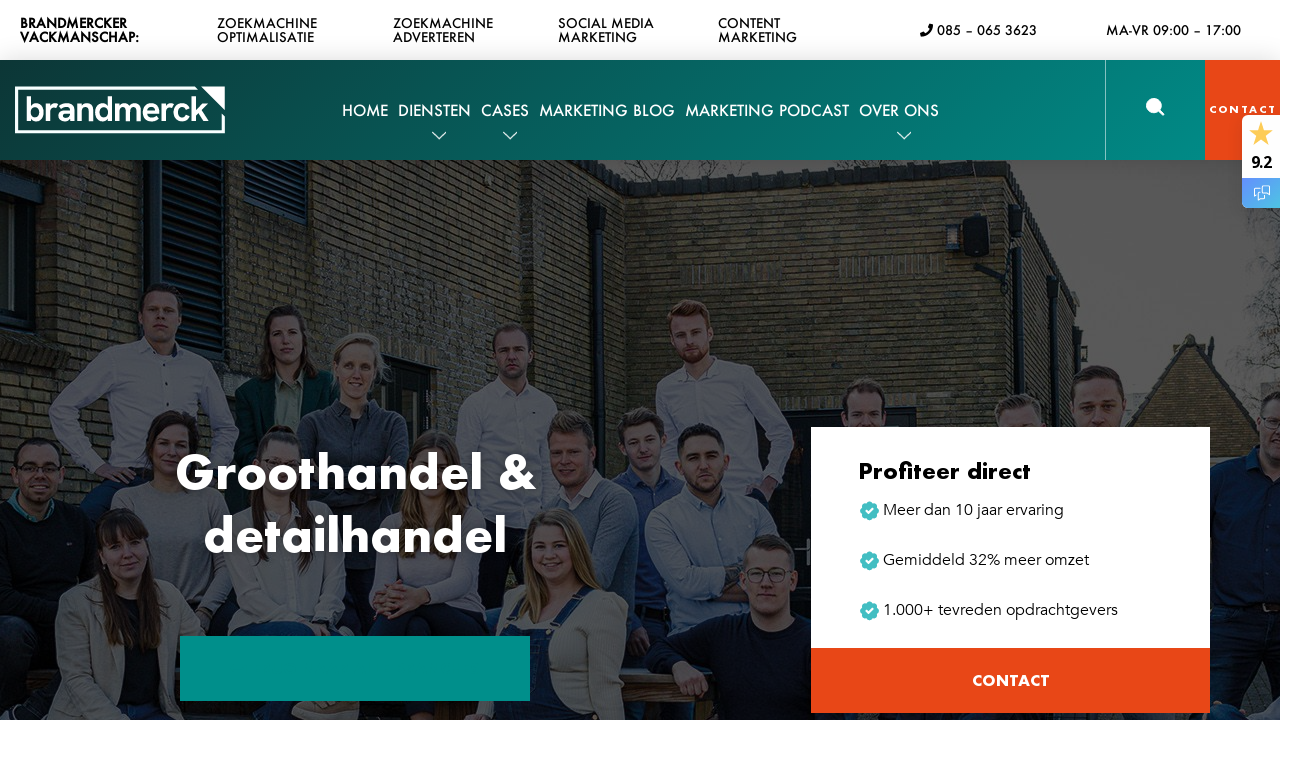

--- FILE ---
content_type: text/html; charset=UTF-8
request_url: https://www.brandmerck.nl/alle-branches/groothandel-detailhandel/
body_size: 41680
content:
<!DOCTYPE html>
<html lang="nl-NL">
<head>
	<!-- Server Side Tagging by Taggrs.io -->
<script>(function(w,d,s,l,i){w[l]=w[l]||[];w[l].push({'gtm.start':new Date().getTime(),event:'gtm.js'});var f=d.getElementsByTagName(s)[0],j=d.createElement(s),dl=l!='dataLayer'?'&l='+l:'';j.async=true;j.src='https://analytics.brandmerck.nl/gtm.js?id='+i+dl;f.parentNode.insertBefore(j,f);})(window,document,'script','dataLayer','GTM-N3Q7B5K');</script>
<!-- End Server Side Tagging by Taggrs.io -->
<!-- Google Tag Manager -->
<script>(function(w,d,s,l,i){w[l]=w[l]||[];w[l].push({'gtm.start':
new Date().getTime(),event:'gtm.js'});var f=d.getElementsByTagName(s)[0],
j=d.createElement(s),dl=l!='dataLayer'?'&l='+l:'';j.async=true;j.src=
'https://www.googletagmanager.com/gtm.js?id='+i+dl;f.parentNode.insertBefore(j,f);
})(window,document,'script','dataLayer','GTM-N3Q7B5K');</script>
<!-- End Google Tag Manager -->
<meta charset="UTF-8">
<meta name="viewport" content="width=device-width, initial-scale=1">
<link rel="profile" href="https://gmpg.org/xfn/11">
<meta name="facebook-domain-verification" content="6q4npgtwlyjpdkl5cg7o4006bxigut" />

<meta name='robots' content='index, follow, max-image-preview:large, max-snippet:-1, max-video-preview:-1' />
	<style>img:is([sizes="auto" i], [sizes^="auto," i]) { contain-intrinsic-size: 3000px 1500px }</style>
	
<!-- Google Tag Manager by PYS -->
    <script data-cfasync="false" data-pagespeed-no-defer>
	    window.dataLayerPYS = window.dataLayerPYS || [];
	</script>
<!-- End Google Tag Manager by PYS -->
<!-- Google Tag Manager by PYS -->
<script data-cfasync="false" data-pagespeed-no-defer>
	var pys_datalayer_name = "dataLayer";
	window.dataLayer = window.dataLayer || [];</script> 
<!-- End Google Tag Manager by PYS -->
	<!-- This site is optimized with the Yoast SEO plugin v23.9 - https://yoast.com/wordpress/plugins/seo/ -->
	<title>Groothandel &amp; detailhandel | Brandmerck</title>
	<meta name="description" content="Brandmerck is actief in de branche Groothandel &amp; detailhandel. Wil je gebruikmaken van onze specialisme(n) in jouw branche? Neem contact op." />
	<link rel="canonical" href="https://www.brandmerck.nl/alle-branches/groothandel-detailhandel/" />
	<meta property="og:locale" content="nl_NL" />
	<meta property="og:type" content="article" />
	<meta property="og:title" content="Groothandel &amp; detailhandel | Brandmerck" />
	<meta property="og:description" content="Brandmerck is actief in de branche Groothandel &amp; detailhandel. Wil je gebruikmaken van onze specialisme(n) in jouw branche? Neem contact op." />
	<meta property="og:url" content="https://www.brandmerck.nl/alle-branches/groothandel-detailhandel/" />
	<meta property="og:site_name" content="Brandmerck" />
	<meta property="article:publisher" content="https://www.facebook.com/Brandmerck" />
	<meta property="article:modified_time" content="2020-10-13T14:39:36+00:00" />
	<meta name="twitter:card" content="summary_large_image" />
	<meta name="twitter:site" content="@brandmerck10" />
	<script type="application/ld+json" class="yoast-schema-graph">{"@context":"https://schema.org","@graph":[{"@type":"WebPage","@id":"https://www.brandmerck.nl/alle-branches/groothandel-detailhandel/","url":"https://www.brandmerck.nl/alle-branches/groothandel-detailhandel/","name":"Groothandel & detailhandel | Brandmerck","isPartOf":{"@id":"https://www.brandmerck.nl/#website"},"primaryImageOfPage":{"@id":"https://www.brandmerck.nl/alle-branches/groothandel-detailhandel/#primaryimage"},"image":{"@id":"https://www.brandmerck.nl/alle-branches/groothandel-detailhandel/#primaryimage"},"thumbnailUrl":"https://www.brandmerck.nl/wp-content/uploads/2020/10/groothandel.svg","datePublished":"2020-05-28T15:03:58+00:00","dateModified":"2020-10-13T14:39:36+00:00","description":"Brandmerck is actief in de branche Groothandel & detailhandel. Wil je gebruikmaken van onze specialisme(n) in jouw branche? Neem contact op.","breadcrumb":{"@id":"https://www.brandmerck.nl/alle-branches/groothandel-detailhandel/#breadcrumb"},"inLanguage":"nl-NL","potentialAction":[{"@type":"ReadAction","target":["https://www.brandmerck.nl/alle-branches/groothandel-detailhandel/"]}]},{"@type":"ImageObject","inLanguage":"nl-NL","@id":"https://www.brandmerck.nl/alle-branches/groothandel-detailhandel/#primaryimage","url":"https://www.brandmerck.nl/wp-content/uploads/2020/10/groothandel.svg","contentUrl":"https://www.brandmerck.nl/wp-content/uploads/2020/10/groothandel.svg","caption":"groothandel"},{"@type":"BreadcrumbList","@id":"https://www.brandmerck.nl/alle-branches/groothandel-detailhandel/#breadcrumb","itemListElement":[{"@type":"ListItem","position":1,"name":"Home","item":"https://www.brandmerck.nl/"},{"@type":"ListItem","position":2,"name":"Alle branches","item":"https://www.brandmerck.nl/alle-branches/"},{"@type":"ListItem","position":3,"name":"Groothandel &#038; detailhandel"}]},{"@type":"WebSite","@id":"https://www.brandmerck.nl/#website","url":"https://www.brandmerck.nl/","name":"Brandmerck","description":"Genagelde online resultaten","publisher":{"@id":"https://www.brandmerck.nl/#organization"},"potentialAction":[{"@type":"SearchAction","target":{"@type":"EntryPoint","urlTemplate":"https://www.brandmerck.nl/?s={search_term_string}"},"query-input":{"@type":"PropertyValueSpecification","valueRequired":true,"valueName":"search_term_string"}}],"inLanguage":"nl-NL"},{"@type":"Organization","@id":"https://www.brandmerck.nl/#organization","name":"Brandmerck","url":"https://www.brandmerck.nl/","logo":{"@type":"ImageObject","inLanguage":"nl-NL","@id":"https://www.brandmerck.nl/#/schema/logo/image/","url":"https://www.brandmerck.nl/wp-content/uploads/2023/11/brandmerck-logo-2023-vierkant-min.png","contentUrl":"https://www.brandmerck.nl/wp-content/uploads/2023/11/brandmerck-logo-2023-vierkant-min.png","width":696,"height":696,"caption":"Brandmerck"},"image":{"@id":"https://www.brandmerck.nl/#/schema/logo/image/"},"sameAs":["https://www.facebook.com/Brandmerck","https://x.com/brandmerck10","https://www.instagram.com/brandmerck/","https://nl.linkedin.com/company/brandmerck","https://nl.pinterest.com/brandmerck/","https://www.youtube.com/channel/UCBlywtKj8_etVbEvUR4HWzA"]}]}</script>
	<!-- / Yoast SEO plugin. -->


<link rel='dns-prefetch' href='//use.fontawesome.com' />
<link rel="alternate" type="application/rss+xml" title="Brandmerck &raquo; feed" href="https://www.brandmerck.nl/feed/" />
<link rel="alternate" type="application/rss+xml" title="Brandmerck &raquo; reacties feed" href="https://www.brandmerck.nl/comments/feed/" />
<link rel="alternate" type="application/rss+xml" title="Brandmerck &raquo; Verhalen feed" href="https://www.brandmerck.nl/web-stories/feed/"><script>
window._wpemojiSettings = {"baseUrl":"https:\/\/s.w.org\/images\/core\/emoji\/15.0.3\/72x72\/","ext":".png","svgUrl":"https:\/\/s.w.org\/images\/core\/emoji\/15.0.3\/svg\/","svgExt":".svg","source":{"concatemoji":"https:\/\/www.brandmerck.nl\/wp-includes\/js\/wp-emoji-release.min.js"}};
/*! This file is auto-generated */
!function(i,n){var o,s,e;function c(e){try{var t={supportTests:e,timestamp:(new Date).valueOf()};sessionStorage.setItem(o,JSON.stringify(t))}catch(e){}}function p(e,t,n){e.clearRect(0,0,e.canvas.width,e.canvas.height),e.fillText(t,0,0);var t=new Uint32Array(e.getImageData(0,0,e.canvas.width,e.canvas.height).data),r=(e.clearRect(0,0,e.canvas.width,e.canvas.height),e.fillText(n,0,0),new Uint32Array(e.getImageData(0,0,e.canvas.width,e.canvas.height).data));return t.every(function(e,t){return e===r[t]})}function u(e,t,n){switch(t){case"flag":return n(e,"\ud83c\udff3\ufe0f\u200d\u26a7\ufe0f","\ud83c\udff3\ufe0f\u200b\u26a7\ufe0f")?!1:!n(e,"\ud83c\uddfa\ud83c\uddf3","\ud83c\uddfa\u200b\ud83c\uddf3")&&!n(e,"\ud83c\udff4\udb40\udc67\udb40\udc62\udb40\udc65\udb40\udc6e\udb40\udc67\udb40\udc7f","\ud83c\udff4\u200b\udb40\udc67\u200b\udb40\udc62\u200b\udb40\udc65\u200b\udb40\udc6e\u200b\udb40\udc67\u200b\udb40\udc7f");case"emoji":return!n(e,"\ud83d\udc26\u200d\u2b1b","\ud83d\udc26\u200b\u2b1b")}return!1}function f(e,t,n){var r="undefined"!=typeof WorkerGlobalScope&&self instanceof WorkerGlobalScope?new OffscreenCanvas(300,150):i.createElement("canvas"),a=r.getContext("2d",{willReadFrequently:!0}),o=(a.textBaseline="top",a.font="600 32px Arial",{});return e.forEach(function(e){o[e]=t(a,e,n)}),o}function t(e){var t=i.createElement("script");t.src=e,t.defer=!0,i.head.appendChild(t)}"undefined"!=typeof Promise&&(o="wpEmojiSettingsSupports",s=["flag","emoji"],n.supports={everything:!0,everythingExceptFlag:!0},e=new Promise(function(e){i.addEventListener("DOMContentLoaded",e,{once:!0})}),new Promise(function(t){var n=function(){try{var e=JSON.parse(sessionStorage.getItem(o));if("object"==typeof e&&"number"==typeof e.timestamp&&(new Date).valueOf()<e.timestamp+604800&&"object"==typeof e.supportTests)return e.supportTests}catch(e){}return null}();if(!n){if("undefined"!=typeof Worker&&"undefined"!=typeof OffscreenCanvas&&"undefined"!=typeof URL&&URL.createObjectURL&&"undefined"!=typeof Blob)try{var e="postMessage("+f.toString()+"("+[JSON.stringify(s),u.toString(),p.toString()].join(",")+"));",r=new Blob([e],{type:"text/javascript"}),a=new Worker(URL.createObjectURL(r),{name:"wpTestEmojiSupports"});return void(a.onmessage=function(e){c(n=e.data),a.terminate(),t(n)})}catch(e){}c(n=f(s,u,p))}t(n)}).then(function(e){for(var t in e)n.supports[t]=e[t],n.supports.everything=n.supports.everything&&n.supports[t],"flag"!==t&&(n.supports.everythingExceptFlag=n.supports.everythingExceptFlag&&n.supports[t]);n.supports.everythingExceptFlag=n.supports.everythingExceptFlag&&!n.supports.flag,n.DOMReady=!1,n.readyCallback=function(){n.DOMReady=!0}}).then(function(){return e}).then(function(){var e;n.supports.everything||(n.readyCallback(),(e=n.source||{}).concatemoji?t(e.concatemoji):e.wpemoji&&e.twemoji&&(t(e.twemoji),t(e.wpemoji)))}))}((window,document),window._wpemojiSettings);
</script>
<style id='cf-frontend-style-inline-css'>
@font-face {
	font-family: 'Futura-MediumItalic-02';
	font-weight: 400;
	font-display: auto;
	src: url('https://www.brandmerck.nl/wp-content/uploads/2020/05/Futura-MediumItalic-02.ttf') format('truetype');
}
@font-face {
	font-family: 'Futura-Medium-01';
	font-weight: 400;
	font-display: auto;
	src: url('https://www.brandmerck.nl/wp-content/uploads/2020/05/Futura-Medium-01.ttf') format('truetype');
}
@font-face {
	font-family: 'Futura-CondensedMedium-04';
	font-weight: 400;
	font-display: auto;
	src: url('https://www.brandmerck.nl/wp-content/uploads/2020/05/Futura-CondensedMedium-04.ttf') format('truetype');
}
@font-face {
	font-family: 'Futura-CondensedExtraBold-05';
	font-weight: 400;
	font-display: auto;
	src: url('https://www.brandmerck.nl/wp-content/uploads/2020/05/Futura-CondensedExtraBold-05.ttf') format('truetype');
}
@font-face {
	font-family: 'Futura-Bold-03';
	font-weight: 400;
	font-display: auto;
	src: url('https://www.brandmerck.nl/wp-content/uploads/2020/05/Futura-Bold-03.ttf') format('truetype');
}
@font-face {
	font-family: 'Avenir-Roman-12';
	font-weight: 400;
	font-display: auto;
	src: url('https://www.brandmerck.nl/wp-content/uploads/2020/05/Avenir-Roman-12.ttf') format('truetype');
}
@font-face {
	font-family: 'Avenir-Oblique-11';
	font-weight: 400;
	font-display: auto;
	src: url('https://www.brandmerck.nl/wp-content/uploads/2020/05/Avenir-Oblique-11.ttf') format('truetype');
}
@font-face {
	font-family: 'Avenir-MediumOblique-10';
	font-weight: 400;
	font-display: auto;
	src: url('https://www.brandmerck.nl/wp-content/uploads/2020/05/Avenir-MediumOblique-10.ttf') format('truetype');
}
@font-face {
	font-family: 'Avenir-Medium-09';
	font-weight: 400;
	font-display: auto;
	src: url('https://www.brandmerck.nl/wp-content/uploads/2020/05/Avenir-Medium-09.ttf') format('truetype');
}
@font-face {
	font-family: 'Avenir-LightOblique-08';
	font-weight: 400;
	font-display: auto;
	src: url('https://www.brandmerck.nl/wp-content/uploads/2020/05/Avenir-LightOblique-08.ttf') format('truetype');
}
@font-face {
	font-family: 'Avenir-Light-07';
	font-weight: 400;
	font-display: auto;
	src: url('https://www.brandmerck.nl/wp-content/uploads/2020/05/Avenir-Light-07.ttf') format('truetype');
}
@font-face {
	font-family: 'Avenir-HeavyOblique-06';
	font-weight: 400;
	font-display: auto;
	src: url('https://www.brandmerck.nl/wp-content/uploads/2020/05/Avenir-HeavyOblique-06.ttf') format('truetype');
}
@font-face {
	font-family: 'Avenir-Heavy-05';
	font-weight: 400;
	font-display: auto;
	src: url('https://www.brandmerck.nl/wp-content/uploads/2020/05/Avenir-Heavy-05.ttf') format('truetype');
}
@font-face {
	font-family: 'Avenir-BookOblique-02';
	font-weight: 400;
	font-display: auto;
	src: url('https://www.brandmerck.nl/wp-content/uploads/2020/05/Avenir-BookOblique-02.ttf') format('truetype');
}
@font-face {
	font-family: 'Avenir-Book-01';
	font-weight: 400;
	font-display: auto;
	src: url('https://www.brandmerck.nl/wp-content/uploads/2020/05/Avenir-Book-01.ttf') format('truetype');
}
@font-face {
	font-family: 'Avenir-BlackOblique-04';
	font-weight: 400;
	font-display: auto;
	src: url('https://www.brandmerck.nl/wp-content/uploads/2020/05/Avenir-BlackOblique-04.ttf') format('truetype');
}
@font-face {
	font-family: 'Avenir-Black-03';
	font-weight: 400;
	font-display: auto;
	src: url('https://www.brandmerck.nl/wp-content/uploads/2020/05/Avenir-Black-03.ttf') format('truetype');
}
@font-face {
	font-family: 'AdventPro-Thin';
	font-weight: 400;
	font-display: auto;
	src: url('https://www.brandmerck.nl/wp-content/uploads/2020/05/AdventPro-Thin.ttf') format('truetype');
}
@font-face {
	font-family: 'AdventPro-SemiBold';
	font-weight: 400;
	font-display: auto;
	src: url('https://www.brandmerck.nl/wp-content/uploads/2020/05/AdventPro-SemiBold.ttf') format('truetype');
}
@font-face {
	font-family: 'AdventPro-Regular';
	font-weight: 400;
	font-display: auto;
	src: url('https://www.brandmerck.nl/wp-content/uploads/2020/05/AdventPro-Regular.ttf') format('truetype');
}
@font-face {
	font-family: 'AdventPro-Medium';
	font-weight: 400;
	font-display: auto;
	src: url('https://www.brandmerck.nl/wp-content/uploads/2020/05/AdventPro-Medium.ttf') format('truetype');
}
@font-face {
	font-family: 'AdventPro-Light';
	font-weight: 400;
	font-display: auto;
	src: url('https://www.brandmerck.nl/wp-content/uploads/2020/05/AdventPro-Light.ttf') format('truetype');
}
@font-face {
	font-family: 'AdventPro-ExtraLight';
	font-weight: 400;
	font-display: auto;
	src: url('https://www.brandmerck.nl/wp-content/uploads/2020/05/AdventPro-ExtraLight.ttf') format('truetype');
}
@font-face {
	font-family: 'AdventPro-Bold';
	font-weight: 400;
	font-display: auto;
	src: url('https://www.brandmerck.nl/wp-content/uploads/2020/05/AdventPro-Bold.ttf') format('truetype');
}
</style>
<link rel='stylesheet' id='astra-theme-css-css' href='https://www.brandmerck.nl/wp-content/themes/astra/assets/css/minified/style.min.css' media='all' />
<style id='astra-theme-css-inline-css'>
.ast-no-sidebar .entry-content .alignfull {margin-left: calc( -50vw + 50%);margin-right: calc( -50vw + 50%);max-width: 100vw;width: 100vw;}.ast-no-sidebar .entry-content .alignwide {margin-left: calc(-41vw + 50%);margin-right: calc(-41vw + 50%);max-width: unset;width: unset;}.ast-no-sidebar .entry-content .alignfull .alignfull,.ast-no-sidebar .entry-content .alignfull .alignwide,.ast-no-sidebar .entry-content .alignwide .alignfull,.ast-no-sidebar .entry-content .alignwide .alignwide,.ast-no-sidebar .entry-content .wp-block-column .alignfull,.ast-no-sidebar .entry-content .wp-block-column .alignwide{width: 100%;margin-left: auto;margin-right: auto;}.wp-block-gallery,.blocks-gallery-grid {margin: 0;}.wp-block-separator {max-width: 100px;}.wp-block-separator.is-style-wide,.wp-block-separator.is-style-dots {max-width: none;}.entry-content .has-2-columns .wp-block-column:first-child {padding-right: 10px;}.entry-content .has-2-columns .wp-block-column:last-child {padding-left: 10px;}@media (max-width: 782px) {.entry-content .wp-block-columns .wp-block-column {flex-basis: 100%;}.entry-content .has-2-columns .wp-block-column:first-child {padding-right: 0;}.entry-content .has-2-columns .wp-block-column:last-child {padding-left: 0;}}body .entry-content .wp-block-latest-posts {margin-left: 0;}body .entry-content .wp-block-latest-posts li {list-style: none;}.ast-no-sidebar .ast-container .entry-content .wp-block-latest-posts {margin-left: 0;}.ast-header-break-point .entry-content .alignwide {margin-left: auto;margin-right: auto;}.entry-content .blocks-gallery-item img {margin-bottom: auto;}.wp-block-pullquote {border-top: 4px solid #555d66;border-bottom: 4px solid #555d66;color: #40464d;}:root{--ast-post-nav-space:0;--ast-container-default-xlg-padding:6.67em;--ast-container-default-lg-padding:5.67em;--ast-container-default-slg-padding:4.34em;--ast-container-default-md-padding:3.34em;--ast-container-default-sm-padding:6.67em;--ast-container-default-xs-padding:2.4em;--ast-container-default-xxs-padding:1.4em;--ast-code-block-background:#EEEEEE;--ast-comment-inputs-background:#FAFAFA;--ast-normal-container-width:1200px;--ast-narrow-container-width:750px;--ast-blog-title-font-weight:normal;--ast-blog-meta-weight:inherit;}html{font-size:93.75%;}a,.page-title{color:var(--ast-global-color-0);}a:hover,a:focus{color:var(--ast-global-color-1);}body,button,input,select,textarea,.ast-button,.ast-custom-button{font-family:-apple-system,BlinkMacSystemFont,Segoe UI,Roboto,Oxygen-Sans,Ubuntu,Cantarell,Helvetica Neue,sans-serif;font-weight:inherit;font-size:15px;font-size:1rem;line-height:var(--ast-body-line-height,1.65em);}blockquote{color:var(--ast-global-color-3);}.site-title{font-size:35px;font-size:2.3333333333333rem;display:none;}.site-header .site-description{font-size:15px;font-size:1rem;display:none;}.entry-title{font-size:26px;font-size:1.7333333333333rem;}.archive .ast-article-post .ast-article-inner,.blog .ast-article-post .ast-article-inner,.archive .ast-article-post .ast-article-inner:hover,.blog .ast-article-post .ast-article-inner:hover{overflow:hidden;}h1,.entry-content h1{font-size:40px;font-size:2.6666666666667rem;line-height:1.4em;}h2,.entry-content h2{font-size:32px;font-size:2.1333333333333rem;line-height:1.3em;}h3,.entry-content h3{font-size:26px;font-size:1.7333333333333rem;line-height:1.3em;}h4,.entry-content h4{font-size:24px;font-size:1.6rem;line-height:1.2em;}h5,.entry-content h5{font-size:20px;font-size:1.3333333333333rem;line-height:1.2em;}h6,.entry-content h6{font-size:16px;font-size:1.0666666666667rem;line-height:1.25em;}::selection{background-color:var(--ast-global-color-0);color:#ffffff;}body,h1,.entry-title a,.entry-content h1,h2,.entry-content h2,h3,.entry-content h3,h4,.entry-content h4,h5,.entry-content h5,h6,.entry-content h6{color:var(--ast-global-color-3);}.tagcloud a:hover,.tagcloud a:focus,.tagcloud a.current-item{color:#ffffff;border-color:var(--ast-global-color-0);background-color:var(--ast-global-color-0);}input:focus,input[type="text"]:focus,input[type="email"]:focus,input[type="url"]:focus,input[type="password"]:focus,input[type="reset"]:focus,input[type="search"]:focus,textarea:focus{border-color:var(--ast-global-color-0);}input[type="radio"]:checked,input[type=reset],input[type="checkbox"]:checked,input[type="checkbox"]:hover:checked,input[type="checkbox"]:focus:checked,input[type=range]::-webkit-slider-thumb{border-color:var(--ast-global-color-0);background-color:var(--ast-global-color-0);box-shadow:none;}.site-footer a:hover + .post-count,.site-footer a:focus + .post-count{background:var(--ast-global-color-0);border-color:var(--ast-global-color-0);}.single .nav-links .nav-previous,.single .nav-links .nav-next{color:var(--ast-global-color-0);}.entry-meta,.entry-meta *{line-height:1.45;color:var(--ast-global-color-0);}.entry-meta a:not(.ast-button):hover,.entry-meta a:not(.ast-button):hover *,.entry-meta a:not(.ast-button):focus,.entry-meta a:not(.ast-button):focus *,.page-links > .page-link,.page-links .page-link:hover,.post-navigation a:hover{color:var(--ast-global-color-1);}#cat option,.secondary .calendar_wrap thead a,.secondary .calendar_wrap thead a:visited{color:var(--ast-global-color-0);}.secondary .calendar_wrap #today,.ast-progress-val span{background:var(--ast-global-color-0);}.secondary a:hover + .post-count,.secondary a:focus + .post-count{background:var(--ast-global-color-0);border-color:var(--ast-global-color-0);}.calendar_wrap #today > a{color:#ffffff;}.page-links .page-link,.single .post-navigation a{color:var(--ast-global-color-0);}.ast-search-menu-icon .search-form button.search-submit{padding:0 4px;}.ast-search-menu-icon form.search-form{padding-right:0;}.ast-header-search .ast-search-menu-icon.ast-dropdown-active .search-form,.ast-header-search .ast-search-menu-icon.ast-dropdown-active .search-field:focus{transition:all 0.2s;}.search-form input.search-field:focus{outline:none;}.widget-title,.widget .wp-block-heading{font-size:21px;font-size:1.4rem;color:var(--ast-global-color-3);}.single .ast-author-details .author-title{color:var(--ast-global-color-1);}.ast-search-menu-icon.slide-search a:focus-visible:focus-visible,.astra-search-icon:focus-visible,#close:focus-visible,a:focus-visible,.ast-menu-toggle:focus-visible,.site .skip-link:focus-visible,.wp-block-loginout input:focus-visible,.wp-block-search.wp-block-search__button-inside .wp-block-search__inside-wrapper,.ast-header-navigation-arrow:focus-visible,.woocommerce .wc-proceed-to-checkout > .checkout-button:focus-visible,.woocommerce .woocommerce-MyAccount-navigation ul li a:focus-visible,.ast-orders-table__row .ast-orders-table__cell:focus-visible,.woocommerce .woocommerce-order-details .order-again > .button:focus-visible,.woocommerce .woocommerce-message a.button.wc-forward:focus-visible,.woocommerce #minus_qty:focus-visible,.woocommerce #plus_qty:focus-visible,a#ast-apply-coupon:focus-visible,.woocommerce .woocommerce-info a:focus-visible,.woocommerce .astra-shop-summary-wrap a:focus-visible,.woocommerce a.wc-forward:focus-visible,#ast-apply-coupon:focus-visible,.woocommerce-js .woocommerce-mini-cart-item a.remove:focus-visible,#close:focus-visible,.button.search-submit:focus-visible,#search_submit:focus,.normal-search:focus-visible,.ast-header-account-wrap:focus-visible,.woocommerce .ast-on-card-button.ast-quick-view-trigger:focus{outline-style:dotted;outline-color:inherit;outline-width:thin;}input:focus,input[type="text"]:focus,input[type="email"]:focus,input[type="url"]:focus,input[type="password"]:focus,input[type="reset"]:focus,input[type="search"]:focus,input[type="number"]:focus,textarea:focus,.wp-block-search__input:focus,[data-section="section-header-mobile-trigger"] .ast-button-wrap .ast-mobile-menu-trigger-minimal:focus,.ast-mobile-popup-drawer.active .menu-toggle-close:focus,.woocommerce-ordering select.orderby:focus,#ast-scroll-top:focus,#coupon_code:focus,.woocommerce-page #comment:focus,.woocommerce #reviews #respond input#submit:focus,.woocommerce a.add_to_cart_button:focus,.woocommerce .button.single_add_to_cart_button:focus,.woocommerce .woocommerce-cart-form button:focus,.woocommerce .woocommerce-cart-form__cart-item .quantity .qty:focus,.woocommerce .woocommerce-billing-fields .woocommerce-billing-fields__field-wrapper .woocommerce-input-wrapper > .input-text:focus,.woocommerce #order_comments:focus,.woocommerce #place_order:focus,.woocommerce .woocommerce-address-fields .woocommerce-address-fields__field-wrapper .woocommerce-input-wrapper > .input-text:focus,.woocommerce .woocommerce-MyAccount-content form button:focus,.woocommerce .woocommerce-MyAccount-content .woocommerce-EditAccountForm .woocommerce-form-row .woocommerce-Input.input-text:focus,.woocommerce .ast-woocommerce-container .woocommerce-pagination ul.page-numbers li a:focus,body #content .woocommerce form .form-row .select2-container--default .select2-selection--single:focus,#ast-coupon-code:focus,.woocommerce.woocommerce-js .quantity input[type=number]:focus,.woocommerce-js .woocommerce-mini-cart-item .quantity input[type=number]:focus,.woocommerce p#ast-coupon-trigger:focus{border-style:dotted;border-color:inherit;border-width:thin;}input{outline:none;}.main-header-menu .menu-link,.ast-header-custom-item a{color:var(--ast-global-color-3);}.main-header-menu .menu-item:hover > .menu-link,.main-header-menu .menu-item:hover > .ast-menu-toggle,.main-header-menu .ast-masthead-custom-menu-items a:hover,.main-header-menu .menu-item.focus > .menu-link,.main-header-menu .menu-item.focus > .ast-menu-toggle,.main-header-menu .current-menu-item > .menu-link,.main-header-menu .current-menu-ancestor > .menu-link,.main-header-menu .current-menu-item > .ast-menu-toggle,.main-header-menu .current-menu-ancestor > .ast-menu-toggle{color:var(--ast-global-color-0);}.header-main-layout-3 .ast-main-header-bar-alignment{margin-right:auto;}.header-main-layout-2 .site-header-section-left .ast-site-identity{text-align:left;}.ast-logo-title-inline .site-logo-img{padding-right:1em;}body .ast-oembed-container *{position:absolute;top:0;width:100%;height:100%;left:0;}body .wp-block-embed-pocket-casts .ast-oembed-container *{position:unset;}.ast-header-break-point .ast-mobile-menu-buttons-minimal.menu-toggle{background:transparent;color:var(--ast-global-color-0);}.ast-header-break-point .ast-mobile-menu-buttons-outline.menu-toggle{background:transparent;border:1px solid var(--ast-global-color-0);color:var(--ast-global-color-0);}.ast-header-break-point .ast-mobile-menu-buttons-fill.menu-toggle{background:var(--ast-global-color-0);}.ast-single-post-featured-section + article {margin-top: 2em;}.site-content .ast-single-post-featured-section img {width: 100%;overflow: hidden;object-fit: cover;}.site > .ast-single-related-posts-container {margin-top: 0;}@media (min-width: 922px) {.ast-desktop .ast-container--narrow {max-width: var(--ast-narrow-container-width);margin: 0 auto;}}.ast-page-builder-template .hentry {margin: 0;}.ast-page-builder-template .site-content > .ast-container {max-width: 100%;padding: 0;}.ast-page-builder-template .site .site-content #primary {padding: 0;margin: 0;}.ast-page-builder-template .no-results {text-align: center;margin: 4em auto;}.ast-page-builder-template .ast-pagination {padding: 2em;}.ast-page-builder-template .entry-header.ast-no-title.ast-no-thumbnail {margin-top: 0;}.ast-page-builder-template .entry-header.ast-header-without-markup {margin-top: 0;margin-bottom: 0;}.ast-page-builder-template .entry-header.ast-no-title.ast-no-meta {margin-bottom: 0;}.ast-page-builder-template.single .post-navigation {padding-bottom: 2em;}.ast-page-builder-template.single-post .site-content > .ast-container {max-width: 100%;}.ast-page-builder-template .entry-header {margin-top: 4em;margin-left: auto;margin-right: auto;padding-left: 20px;padding-right: 20px;}.single.ast-page-builder-template .entry-header {padding-left: 20px;padding-right: 20px;}.ast-page-builder-template .ast-archive-description {margin: 4em auto 0;padding-left: 20px;padding-right: 20px;}.ast-page-builder-template.ast-no-sidebar .entry-content .alignwide {margin-left: 0;margin-right: 0;}.footer-adv .footer-adv-overlay{border-top-style:solid;border-top-color:#7a7a7a;}@media( max-width: 420px ) {.single .nav-links .nav-previous,.single .nav-links .nav-next {width: 100%;text-align: center;}}.wp-block-buttons.aligncenter{justify-content:center;}@media (max-width:782px){.entry-content .wp-block-columns .wp-block-column{margin-left:0px;}}.wp-block-image.aligncenter{margin-left:auto;margin-right:auto;}.wp-block-table.aligncenter{margin-left:auto;margin-right:auto;}.wp-block-buttons .wp-block-button.is-style-outline .wp-block-button__link.wp-element-button,.ast-outline-button,.wp-block-uagb-buttons-child .uagb-buttons-repeater.ast-outline-button{border-top-width:2px;border-right-width:2px;border-bottom-width:2px;border-left-width:2px;font-family:inherit;font-weight:inherit;line-height:1em;}.wp-block-button .wp-block-button__link.wp-element-button.is-style-outline:not(.has-background),.wp-block-button.is-style-outline>.wp-block-button__link.wp-element-button:not(.has-background),.ast-outline-button{background-color:transparent;}.entry-content[data-ast-blocks-layout] > figure{margin-bottom:1em;}@media (max-width:921px){.ast-separate-container #primary,.ast-separate-container #secondary{padding:1.5em 0;}#primary,#secondary{padding:1.5em 0;margin:0;}.ast-left-sidebar #content > .ast-container{display:flex;flex-direction:column-reverse;width:100%;}.ast-separate-container .ast-article-post,.ast-separate-container .ast-article-single{padding:1.5em 2.14em;}.ast-author-box img.avatar{margin:20px 0 0 0;}}@media (min-width:922px){.ast-separate-container.ast-right-sidebar #primary,.ast-separate-container.ast-left-sidebar #primary{border:0;}.search-no-results.ast-separate-container #primary{margin-bottom:4em;}}.wp-block-button .wp-block-button__link{color:#ffffff;}.wp-block-button .wp-block-button__link:hover,.wp-block-button .wp-block-button__link:focus{color:#ffffff;background-color:var(--ast-global-color-1);border-color:var(--ast-global-color-1);}.elementor-widget-heading h1.elementor-heading-title{line-height:1.4em;}.elementor-widget-heading h2.elementor-heading-title{line-height:1.3em;}.elementor-widget-heading h3.elementor-heading-title{line-height:1.3em;}.elementor-widget-heading h4.elementor-heading-title{line-height:1.2em;}.elementor-widget-heading h5.elementor-heading-title{line-height:1.2em;}.elementor-widget-heading h6.elementor-heading-title{line-height:1.25em;}.wp-block-button .wp-block-button__link{border-top-width:0;border-right-width:0;border-left-width:0;border-bottom-width:0;border-color:var(--ast-global-color-0);background-color:var(--ast-global-color-0);color:#ffffff;font-family:inherit;font-weight:inherit;line-height:1em;padding-top:10px;padding-right:40px;padding-bottom:10px;padding-left:40px;}.menu-toggle,button,.ast-button,.ast-custom-button,.button,input#submit,input[type="button"],input[type="submit"],input[type="reset"]{border-style:solid;border-top-width:0;border-right-width:0;border-left-width:0;border-bottom-width:0;color:#ffffff;border-color:var(--ast-global-color-0);background-color:var(--ast-global-color-0);padding-top:10px;padding-right:40px;padding-bottom:10px;padding-left:40px;font-family:inherit;font-weight:inherit;line-height:1em;}button:focus,.menu-toggle:hover,button:hover,.ast-button:hover,.ast-custom-button:hover .button:hover,.ast-custom-button:hover ,input[type=reset]:hover,input[type=reset]:focus,input#submit:hover,input#submit:focus,input[type="button"]:hover,input[type="button"]:focus,input[type="submit"]:hover,input[type="submit"]:focus{color:#ffffff;background-color:var(--ast-global-color-1);border-color:var(--ast-global-color-1);}@media (max-width:921px){.ast-mobile-header-stack .main-header-bar .ast-search-menu-icon{display:inline-block;}.ast-header-break-point.ast-header-custom-item-outside .ast-mobile-header-stack .main-header-bar .ast-search-icon{margin:0;}.ast-comment-avatar-wrap img{max-width:2.5em;}.ast-comment-meta{padding:0 1.8888em 1.3333em;}.ast-separate-container .ast-comment-list li.depth-1{padding:1.5em 2.14em;}.ast-separate-container .comment-respond{padding:2em 2.14em;}}@media (min-width:544px){.ast-container{max-width:100%;}}@media (max-width:544px){.ast-separate-container .ast-article-post,.ast-separate-container .ast-article-single,.ast-separate-container .comments-title,.ast-separate-container .ast-archive-description{padding:1.5em 1em;}.ast-separate-container #content .ast-container{padding-left:0.54em;padding-right:0.54em;}.ast-separate-container .ast-comment-list .bypostauthor{padding:.5em;}.ast-search-menu-icon.ast-dropdown-active .search-field{width:170px;}.site-branding img,.site-header .site-logo-img .custom-logo-link img{max-width:100%;}} #ast-mobile-header .ast-site-header-cart-li a{pointer-events:none;}.ast-no-sidebar.ast-separate-container .entry-content .alignfull {margin-left: -6.67em;margin-right: -6.67em;width: auto;}@media (max-width: 1200px) {.ast-no-sidebar.ast-separate-container .entry-content .alignfull {margin-left: -2.4em;margin-right: -2.4em;}}@media (max-width: 768px) {.ast-no-sidebar.ast-separate-container .entry-content .alignfull {margin-left: -2.14em;margin-right: -2.14em;}}@media (max-width: 544px) {.ast-no-sidebar.ast-separate-container .entry-content .alignfull {margin-left: -1em;margin-right: -1em;}}.ast-no-sidebar.ast-separate-container .entry-content .alignwide {margin-left: -20px;margin-right: -20px;}.ast-no-sidebar.ast-separate-container .entry-content .wp-block-column .alignfull,.ast-no-sidebar.ast-separate-container .entry-content .wp-block-column .alignwide {margin-left: auto;margin-right: auto;width: 100%;}@media (max-width:921px){.site-title{display:none;}.site-header .site-description{display:none;}h1,.entry-content h1{font-size:30px;}h2,.entry-content h2{font-size:25px;}h3,.entry-content h3{font-size:20px;}}@media (max-width:544px){.site-title{display:none;}.site-header .site-description{display:none;}h1,.entry-content h1{font-size:30px;}h2,.entry-content h2{font-size:25px;}h3,.entry-content h3{font-size:20px;}}@media (max-width:921px){html{font-size:85.5%;}}@media (max-width:544px){html{font-size:85.5%;}}@media (min-width:922px){.ast-container{max-width:1240px;}}@font-face {font-family: "Astra";src: url(https://www.brandmerck.nl/wp-content/themes/astra/assets/fonts/astra.woff) format("woff"),url(https://www.brandmerck.nl/wp-content/themes/astra/assets/fonts/astra.ttf) format("truetype"),url(https://www.brandmerck.nl/wp-content/themes/astra/assets/fonts/astra.svg#astra) format("svg");font-weight: normal;font-style: normal;font-display: fallback;}@media (max-width:921px) {.main-header-bar .main-header-bar-navigation{display:none;}}.ast-desktop .main-header-menu.submenu-with-border .sub-menu,.ast-desktop .main-header-menu.submenu-with-border .astra-full-megamenu-wrapper{border-color:var(--ast-global-color-0);}.ast-desktop .main-header-menu.submenu-with-border .sub-menu{border-top-width:2px;border-style:solid;}.ast-desktop .main-header-menu.submenu-with-border .sub-menu .sub-menu{top:-2px;}.ast-desktop .main-header-menu.submenu-with-border .sub-menu .menu-link,.ast-desktop .main-header-menu.submenu-with-border .children .menu-link{border-bottom-width:1px;border-style:solid;border-color:#eaeaea;}@media (min-width:922px){.main-header-menu .sub-menu .menu-item.ast-left-align-sub-menu:hover > .sub-menu,.main-header-menu .sub-menu .menu-item.ast-left-align-sub-menu.focus > .sub-menu{margin-left:-0px;}}.site .comments-area{padding-bottom:3em;}.ast-header-break-point.ast-header-custom-item-inside .main-header-bar .main-header-bar-navigation .ast-search-icon {display: none;}.ast-header-break-point.ast-header-custom-item-inside .main-header-bar .ast-search-menu-icon .search-form {padding: 0;display: block;overflow: hidden;}.ast-header-break-point .ast-header-custom-item .widget:last-child {margin-bottom: 1em;}.ast-header-custom-item .widget {margin: 0.5em;display: inline-block;vertical-align: middle;}.ast-header-custom-item .widget p {margin-bottom: 0;}.ast-header-custom-item .widget li {width: auto;}.ast-header-custom-item-inside .button-custom-menu-item .menu-link {display: none;}.ast-header-custom-item-inside.ast-header-break-point .button-custom-menu-item .ast-custom-button-link {display: none;}.ast-header-custom-item-inside.ast-header-break-point .button-custom-menu-item .menu-link {display: block;}.ast-header-break-point.ast-header-custom-item-outside .main-header-bar .ast-search-icon {margin-right: 1em;}.ast-header-break-point.ast-header-custom-item-inside .main-header-bar .ast-search-menu-icon .search-field,.ast-header-break-point.ast-header-custom-item-inside .main-header-bar .ast-search-menu-icon.ast-inline-search .search-field {width: 100%;padding-right: 5.5em;}.ast-header-break-point.ast-header-custom-item-inside .main-header-bar .ast-search-menu-icon .search-submit {display: block;position: absolute;height: 100%;top: 0;right: 0;padding: 0 1em;border-radius: 0;}.ast-header-break-point .ast-header-custom-item .ast-masthead-custom-menu-items {padding-left: 20px;padding-right: 20px;margin-bottom: 1em;margin-top: 1em;}.ast-header-custom-item-inside.ast-header-break-point .button-custom-menu-item {padding-left: 0;padding-right: 0;margin-top: 0;margin-bottom: 0;}.astra-icon-down_arrow::after {content: "\e900";font-family: Astra;}.astra-icon-close::after {content: "\e5cd";font-family: Astra;}.astra-icon-drag_handle::after {content: "\e25d";font-family: Astra;}.astra-icon-format_align_justify::after {content: "\e235";font-family: Astra;}.astra-icon-menu::after {content: "\e5d2";font-family: Astra;}.astra-icon-reorder::after {content: "\e8fe";font-family: Astra;}.astra-icon-search::after {content: "\e8b6";font-family: Astra;}.astra-icon-zoom_in::after {content: "\e56b";font-family: Astra;}.astra-icon-check-circle::after {content: "\e901";font-family: Astra;}.astra-icon-shopping-cart::after {content: "\f07a";font-family: Astra;}.astra-icon-shopping-bag::after {content: "\f290";font-family: Astra;}.astra-icon-shopping-basket::after {content: "\f291";font-family: Astra;}.astra-icon-circle-o::after {content: "\e903";font-family: Astra;}.astra-icon-certificate::after {content: "\e902";font-family: Astra;}blockquote {padding: 1.2em;}:root .has-ast-global-color-0-color{color:var(--ast-global-color-0);}:root .has-ast-global-color-0-background-color{background-color:var(--ast-global-color-0);}:root .wp-block-button .has-ast-global-color-0-color{color:var(--ast-global-color-0);}:root .wp-block-button .has-ast-global-color-0-background-color{background-color:var(--ast-global-color-0);}:root .has-ast-global-color-1-color{color:var(--ast-global-color-1);}:root .has-ast-global-color-1-background-color{background-color:var(--ast-global-color-1);}:root .wp-block-button .has-ast-global-color-1-color{color:var(--ast-global-color-1);}:root .wp-block-button .has-ast-global-color-1-background-color{background-color:var(--ast-global-color-1);}:root .has-ast-global-color-2-color{color:var(--ast-global-color-2);}:root .has-ast-global-color-2-background-color{background-color:var(--ast-global-color-2);}:root .wp-block-button .has-ast-global-color-2-color{color:var(--ast-global-color-2);}:root .wp-block-button .has-ast-global-color-2-background-color{background-color:var(--ast-global-color-2);}:root .has-ast-global-color-3-color{color:var(--ast-global-color-3);}:root .has-ast-global-color-3-background-color{background-color:var(--ast-global-color-3);}:root .wp-block-button .has-ast-global-color-3-color{color:var(--ast-global-color-3);}:root .wp-block-button .has-ast-global-color-3-background-color{background-color:var(--ast-global-color-3);}:root .has-ast-global-color-4-color{color:var(--ast-global-color-4);}:root .has-ast-global-color-4-background-color{background-color:var(--ast-global-color-4);}:root .wp-block-button .has-ast-global-color-4-color{color:var(--ast-global-color-4);}:root .wp-block-button .has-ast-global-color-4-background-color{background-color:var(--ast-global-color-4);}:root .has-ast-global-color-5-color{color:var(--ast-global-color-5);}:root .has-ast-global-color-5-background-color{background-color:var(--ast-global-color-5);}:root .wp-block-button .has-ast-global-color-5-color{color:var(--ast-global-color-5);}:root .wp-block-button .has-ast-global-color-5-background-color{background-color:var(--ast-global-color-5);}:root .has-ast-global-color-6-color{color:var(--ast-global-color-6);}:root .has-ast-global-color-6-background-color{background-color:var(--ast-global-color-6);}:root .wp-block-button .has-ast-global-color-6-color{color:var(--ast-global-color-6);}:root .wp-block-button .has-ast-global-color-6-background-color{background-color:var(--ast-global-color-6);}:root .has-ast-global-color-7-color{color:var(--ast-global-color-7);}:root .has-ast-global-color-7-background-color{background-color:var(--ast-global-color-7);}:root .wp-block-button .has-ast-global-color-7-color{color:var(--ast-global-color-7);}:root .wp-block-button .has-ast-global-color-7-background-color{background-color:var(--ast-global-color-7);}:root .has-ast-global-color-8-color{color:var(--ast-global-color-8);}:root .has-ast-global-color-8-background-color{background-color:var(--ast-global-color-8);}:root .wp-block-button .has-ast-global-color-8-color{color:var(--ast-global-color-8);}:root .wp-block-button .has-ast-global-color-8-background-color{background-color:var(--ast-global-color-8);}:root{--ast-global-color-0:#0170B9;--ast-global-color-1:#3a3a3a;--ast-global-color-2:#3a3a3a;--ast-global-color-3:#4B4F58;--ast-global-color-4:#f9f9f9;--ast-global-color-5:#FFFFFF;--ast-global-color-6:#F2F5F7;--ast-global-color-7:#424242;--ast-global-color-8:#000000;}:root {--ast-border-color : #dddddd;}#masthead .ast-container,.ast-header-breadcrumb .ast-container{max-width:100%;padding-left:35px;padding-right:35px;}@media (max-width:921px){#masthead .ast-container,.ast-header-breadcrumb .ast-container{padding-left:20px;padding-right:20px;}}.ast-header-break-point.ast-header-custom-item-inside .main-header-bar .main-header-bar-navigation .ast-search-icon {display: none;}.ast-header-break-point.ast-header-custom-item-inside .main-header-bar .ast-search-menu-icon .search-form {padding: 0;display: block;overflow: hidden;}.ast-header-break-point .ast-header-custom-item .widget:last-child {margin-bottom: 1em;}.ast-header-custom-item .widget {margin: 0.5em;display: inline-block;vertical-align: middle;}.ast-header-custom-item .widget p {margin-bottom: 0;}.ast-header-custom-item .widget li {width: auto;}.ast-header-custom-item-inside .button-custom-menu-item .menu-link {display: none;}.ast-header-custom-item-inside.ast-header-break-point .button-custom-menu-item .ast-custom-button-link {display: none;}.ast-header-custom-item-inside.ast-header-break-point .button-custom-menu-item .menu-link {display: block;}.ast-header-break-point.ast-header-custom-item-outside .main-header-bar .ast-search-icon {margin-right: 1em;}.ast-header-break-point.ast-header-custom-item-inside .main-header-bar .ast-search-menu-icon .search-field,.ast-header-break-point.ast-header-custom-item-inside .main-header-bar .ast-search-menu-icon.ast-inline-search .search-field {width: 100%;padding-right: 5.5em;}.ast-header-break-point.ast-header-custom-item-inside .main-header-bar .ast-search-menu-icon .search-submit {display: block;position: absolute;height: 100%;top: 0;right: 0;padding: 0 1em;border-radius: 0;}.ast-header-break-point .ast-header-custom-item .ast-masthead-custom-menu-items {padding-left: 20px;padding-right: 20px;margin-bottom: 1em;margin-top: 1em;}.ast-header-custom-item-inside.ast-header-break-point .button-custom-menu-item {padding-left: 0;padding-right: 0;margin-top: 0;margin-bottom: 0;}.astra-icon-down_arrow::after {content: "\e900";font-family: Astra;}.astra-icon-close::after {content: "\e5cd";font-family: Astra;}.astra-icon-drag_handle::after {content: "\e25d";font-family: Astra;}.astra-icon-format_align_justify::after {content: "\e235";font-family: Astra;}.astra-icon-menu::after {content: "\e5d2";font-family: Astra;}.astra-icon-reorder::after {content: "\e8fe";font-family: Astra;}.astra-icon-search::after {content: "\e8b6";font-family: Astra;}.astra-icon-zoom_in::after {content: "\e56b";font-family: Astra;}.astra-icon-check-circle::after {content: "\e901";font-family: Astra;}.astra-icon-shopping-cart::after {content: "\f07a";font-family: Astra;}.astra-icon-shopping-bag::after {content: "\f290";font-family: Astra;}.astra-icon-shopping-basket::after {content: "\f291";font-family: Astra;}.astra-icon-circle-o::after {content: "\e903";font-family: Astra;}.astra-icon-certificate::after {content: "\e902";font-family: Astra;}blockquote {padding: 1.2em;}:root .has-ast-global-color-0-color{color:var(--ast-global-color-0);}:root .has-ast-global-color-0-background-color{background-color:var(--ast-global-color-0);}:root .wp-block-button .has-ast-global-color-0-color{color:var(--ast-global-color-0);}:root .wp-block-button .has-ast-global-color-0-background-color{background-color:var(--ast-global-color-0);}:root .has-ast-global-color-1-color{color:var(--ast-global-color-1);}:root .has-ast-global-color-1-background-color{background-color:var(--ast-global-color-1);}:root .wp-block-button .has-ast-global-color-1-color{color:var(--ast-global-color-1);}:root .wp-block-button .has-ast-global-color-1-background-color{background-color:var(--ast-global-color-1);}:root .has-ast-global-color-2-color{color:var(--ast-global-color-2);}:root .has-ast-global-color-2-background-color{background-color:var(--ast-global-color-2);}:root .wp-block-button .has-ast-global-color-2-color{color:var(--ast-global-color-2);}:root .wp-block-button .has-ast-global-color-2-background-color{background-color:var(--ast-global-color-2);}:root .has-ast-global-color-3-color{color:var(--ast-global-color-3);}:root .has-ast-global-color-3-background-color{background-color:var(--ast-global-color-3);}:root .wp-block-button .has-ast-global-color-3-color{color:var(--ast-global-color-3);}:root .wp-block-button .has-ast-global-color-3-background-color{background-color:var(--ast-global-color-3);}:root .has-ast-global-color-4-color{color:var(--ast-global-color-4);}:root .has-ast-global-color-4-background-color{background-color:var(--ast-global-color-4);}:root .wp-block-button .has-ast-global-color-4-color{color:var(--ast-global-color-4);}:root .wp-block-button .has-ast-global-color-4-background-color{background-color:var(--ast-global-color-4);}:root .has-ast-global-color-5-color{color:var(--ast-global-color-5);}:root .has-ast-global-color-5-background-color{background-color:var(--ast-global-color-5);}:root .wp-block-button .has-ast-global-color-5-color{color:var(--ast-global-color-5);}:root .wp-block-button .has-ast-global-color-5-background-color{background-color:var(--ast-global-color-5);}:root .has-ast-global-color-6-color{color:var(--ast-global-color-6);}:root .has-ast-global-color-6-background-color{background-color:var(--ast-global-color-6);}:root .wp-block-button .has-ast-global-color-6-color{color:var(--ast-global-color-6);}:root .wp-block-button .has-ast-global-color-6-background-color{background-color:var(--ast-global-color-6);}:root .has-ast-global-color-7-color{color:var(--ast-global-color-7);}:root .has-ast-global-color-7-background-color{background-color:var(--ast-global-color-7);}:root .wp-block-button .has-ast-global-color-7-color{color:var(--ast-global-color-7);}:root .wp-block-button .has-ast-global-color-7-background-color{background-color:var(--ast-global-color-7);}:root .has-ast-global-color-8-color{color:var(--ast-global-color-8);}:root .has-ast-global-color-8-background-color{background-color:var(--ast-global-color-8);}:root .wp-block-button .has-ast-global-color-8-color{color:var(--ast-global-color-8);}:root .wp-block-button .has-ast-global-color-8-background-color{background-color:var(--ast-global-color-8);}:root{--ast-global-color-0:#0170B9;--ast-global-color-1:#3a3a3a;--ast-global-color-2:#3a3a3a;--ast-global-color-3:#4B4F58;--ast-global-color-4:#f9f9f9;--ast-global-color-5:#FFFFFF;--ast-global-color-6:#F2F5F7;--ast-global-color-7:#424242;--ast-global-color-8:#000000;}:root {--ast-border-color : #dddddd;}#masthead .ast-container,.ast-header-breadcrumb .ast-container{max-width:100%;padding-left:35px;padding-right:35px;}@media (max-width:921px){#masthead .ast-container,.ast-header-breadcrumb .ast-container{padding-left:20px;padding-right:20px;}}.ast-single-entry-banner {-js-display: flex;display: flex;flex-direction: column;justify-content: center;text-align: center;position: relative;background: #eeeeee;}.ast-single-entry-banner[data-banner-layout="layout-1"] {max-width: 1200px;background: inherit;padding: 20px 0;}.ast-single-entry-banner[data-banner-width-type="custom"] {margin: 0 auto;width: 100%;}.ast-single-entry-banner + .site-content .entry-header {margin-bottom: 0;}.site .ast-author-avatar {--ast-author-avatar-size: ;}a.ast-underline-text {text-decoration: underline;}.ast-container > .ast-terms-link {position: relative;display: block;}a.ast-button.ast-badge-tax {padding: 4px 8px;border-radius: 3px;font-size: inherit;}header.entry-header > *:not(:last-child){margin-bottom:10px;}.ast-archive-entry-banner {-js-display: flex;display: flex;flex-direction: column;justify-content: center;text-align: center;position: relative;background: #eeeeee;}.ast-archive-entry-banner[data-banner-width-type="custom"] {margin: 0 auto;width: 100%;}.ast-archive-entry-banner[data-banner-layout="layout-1"] {background: inherit;padding: 20px 0;text-align: left;}body.archive .ast-archive-description{max-width:1200px;width:100%;text-align:left;padding-top:3em;padding-right:3em;padding-bottom:3em;padding-left:3em;}body.archive .ast-archive-description .ast-archive-title,body.archive .ast-archive-description .ast-archive-title *{font-size:40px;font-size:2.6666666666667rem;}body.archive .ast-archive-description > *:not(:last-child){margin-bottom:10px;}@media (max-width:921px){body.archive .ast-archive-description{text-align:left;}}@media (max-width:544px){body.archive .ast-archive-description{text-align:left;}}.ast-theme-transparent-header #masthead .site-logo-img .transparent-custom-logo .astra-logo-svg{width:150px;}.ast-theme-transparent-header #masthead .site-logo-img .transparent-custom-logo img{ max-width:150px; width:150px;}@media (max-width:921px){.ast-theme-transparent-header #masthead .site-logo-img .transparent-custom-logo .astra-logo-svg{width:120px;}.ast-theme-transparent-header #masthead .site-logo-img .transparent-custom-logo img{ max-width:120px; width:120px;}}@media (max-width:543px){.ast-theme-transparent-header #masthead .site-logo-img .transparent-custom-logo .astra-logo-svg{width:100px;}.ast-theme-transparent-header #masthead .site-logo-img .transparent-custom-logo img{ max-width:100px; width:100px;}}@media (min-width:921px){.ast-theme-transparent-header #masthead{position:absolute;left:0;right:0;}.ast-theme-transparent-header .main-header-bar,.ast-theme-transparent-header.ast-header-break-point .main-header-bar{background:none;}body.elementor-editor-active.ast-theme-transparent-header #masthead,.fl-builder-edit .ast-theme-transparent-header #masthead,body.vc_editor.ast-theme-transparent-header #masthead,body.brz-ed.ast-theme-transparent-header #masthead{z-index:0;}.ast-header-break-point.ast-replace-site-logo-transparent.ast-theme-transparent-header .custom-mobile-logo-link{display:none;}.ast-header-break-point.ast-replace-site-logo-transparent.ast-theme-transparent-header .transparent-custom-logo{display:inline-block;}.ast-theme-transparent-header .ast-above-header,.ast-theme-transparent-header .ast-above-header.ast-above-header-bar{background-image:none;background-color:transparent;}.ast-theme-transparent-header .ast-below-header,.ast-theme-transparent-header .ast-below-header.ast-below-header-bar{background-image:none;background-color:transparent;}}.ast-theme-transparent-header .ast-builder-menu .main-header-menu .menu-item .sub-menu .menu-link,.ast-theme-transparent-header .main-header-menu .menu-item .sub-menu .menu-link{background-color:transparent;}@media (max-width:921px){.ast-theme-transparent-header #masthead{position:absolute;left:0;right:0;}.ast-theme-transparent-header .main-header-bar,.ast-theme-transparent-header.ast-header-break-point .main-header-bar{background:none;}body.elementor-editor-active.ast-theme-transparent-header #masthead,.fl-builder-edit .ast-theme-transparent-header #masthead,body.vc_editor.ast-theme-transparent-header #masthead,body.brz-ed.ast-theme-transparent-header #masthead{z-index:0;}.ast-header-break-point.ast-replace-site-logo-transparent.ast-theme-transparent-header .custom-mobile-logo-link{display:none;}.ast-header-break-point.ast-replace-site-logo-transparent.ast-theme-transparent-header .transparent-custom-logo{display:inline-block;}.ast-theme-transparent-header .ast-above-header,.ast-theme-transparent-header .ast-above-header.ast-above-header-bar{background-image:none;background-color:transparent;}.ast-theme-transparent-header .ast-below-header,.ast-theme-transparent-header .ast-below-header.ast-below-header-bar{background-image:none;background-color:transparent;}}.ast-theme-transparent-header .main-header-bar,.ast-theme-transparent-header.ast-header-break-point .main-header-bar{border-bottom-style:none;}.ast-breadcrumbs .trail-browse,.ast-breadcrumbs .trail-items,.ast-breadcrumbs .trail-items li{display:inline-block;margin:0;padding:0;border:none;background:inherit;text-indent:0;text-decoration:none;}.ast-breadcrumbs .trail-browse{font-size:inherit;font-style:inherit;font-weight:inherit;color:inherit;}.ast-breadcrumbs .trail-items{list-style:none;}.trail-items li::after{padding:0 0.3em;content:"\00bb";}.trail-items li:last-of-type::after{display:none;}h1,.entry-content h1,h2,.entry-content h2,h3,.entry-content h3,h4,.entry-content h4,h5,.entry-content h5,h6,.entry-content h6{color:var(--ast-global-color-2);}.elementor-posts-container [CLASS*="ast-width-"]{width:100%;}.elementor-template-full-width .ast-container{display:block;}.elementor-screen-only,.screen-reader-text,.screen-reader-text span,.ui-helper-hidden-accessible{top:0 !important;}@media (max-width:544px){.elementor-element .elementor-wc-products .woocommerce[class*="columns-"] ul.products li.product{width:auto;margin:0;}.elementor-element .woocommerce .woocommerce-result-count{float:none;}}.ast-header-break-point .main-header-bar{border-bottom-width:1px;}@media (min-width:922px){.main-header-bar{border-bottom-width:1px;}}.main-header-menu .menu-item,#astra-footer-menu .menu-item,.main-header-bar .ast-masthead-custom-menu-items{-js-display:flex;display:flex;-webkit-box-pack:center;-webkit-justify-content:center;-moz-box-pack:center;-ms-flex-pack:center;justify-content:center;-webkit-box-orient:vertical;-webkit-box-direction:normal;-webkit-flex-direction:column;-moz-box-orient:vertical;-moz-box-direction:normal;-ms-flex-direction:column;flex-direction:column;}.main-header-menu > .menu-item > .menu-link,#astra-footer-menu > .menu-item > .menu-link{height:100%;-webkit-box-align:center;-webkit-align-items:center;-moz-box-align:center;-ms-flex-align:center;align-items:center;-js-display:flex;display:flex;}.ast-primary-menu-disabled .main-header-bar .ast-masthead-custom-menu-items{flex:unset;}.main-header-menu .sub-menu .menu-item.menu-item-has-children > .menu-link:after{position:absolute;right:1em;top:50%;transform:translate(0,-50%) rotate(270deg);}.ast-header-break-point .main-header-bar .main-header-bar-navigation .page_item_has_children > .ast-menu-toggle::before,.ast-header-break-point .main-header-bar .main-header-bar-navigation .menu-item-has-children > .ast-menu-toggle::before,.ast-mobile-popup-drawer .main-header-bar-navigation .menu-item-has-children>.ast-menu-toggle::before,.ast-header-break-point .ast-mobile-header-wrap .main-header-bar-navigation .menu-item-has-children > .ast-menu-toggle::before{font-weight:bold;content:"\e900";font-family:Astra;text-decoration:inherit;display:inline-block;}.ast-header-break-point .main-navigation ul.sub-menu .menu-item .menu-link:before{content:"\e900";font-family:Astra;font-size:.65em;text-decoration:inherit;display:inline-block;transform:translate(0,-2px) rotateZ(270deg);margin-right:5px;}.widget_search .search-form:after{font-family:Astra;font-size:1.2em;font-weight:normal;content:"\e8b6";position:absolute;top:50%;right:15px;transform:translate(0,-50%);}.astra-search-icon::before{content:"\e8b6";font-family:Astra;font-style:normal;font-weight:normal;text-decoration:inherit;text-align:center;-webkit-font-smoothing:antialiased;-moz-osx-font-smoothing:grayscale;z-index:3;}.main-header-bar .main-header-bar-navigation .page_item_has_children > a:after,.main-header-bar .main-header-bar-navigation .menu-item-has-children > a:after,.menu-item-has-children .ast-header-navigation-arrow:after{content:"\e900";display:inline-block;font-family:Astra;font-size:.6rem;font-weight:bold;text-rendering:auto;-webkit-font-smoothing:antialiased;-moz-osx-font-smoothing:grayscale;margin-left:10px;line-height:normal;}.menu-item-has-children .sub-menu .ast-header-navigation-arrow:after{margin-left:0;}.ast-mobile-popup-drawer .main-header-bar-navigation .ast-submenu-expanded>.ast-menu-toggle::before{transform:rotateX(180deg);}.ast-header-break-point .main-header-bar-navigation .menu-item-has-children > .menu-link:after{display:none;}@media (min-width:922px){.ast-builder-menu .main-navigation > ul > li:last-child a{margin-right:0;}}.ast-separate-container .ast-article-inner{background-color:transparent;background-image:none;}.ast-separate-container .ast-article-post{background-color:var(--ast-global-color-5);background-image:none;}@media (max-width:921px){.ast-separate-container .ast-article-post{background-color:var(--ast-global-color-5);background-image:none;}}@media (max-width:544px){.ast-separate-container .ast-article-post{background-color:var(--ast-global-color-5);background-image:none;}}.ast-separate-container .ast-article-single:not(.ast-related-post),.woocommerce.ast-separate-container .ast-woocommerce-container,.ast-separate-container .error-404,.ast-separate-container .no-results,.single.ast-separate-container.ast-author-meta,.ast-separate-container .related-posts-title-wrapper,.ast-separate-container .comments-count-wrapper,.ast-box-layout.ast-plain-container .site-content,.ast-padded-layout.ast-plain-container .site-content,.ast-separate-container .ast-archive-description,.ast-separate-container .comments-area .comment-respond,.ast-separate-container .comments-area .ast-comment-list li,.ast-separate-container .comments-area .comments-title{background-color:var(--ast-global-color-5);background-image:none;}@media (max-width:921px){.ast-separate-container .ast-article-single:not(.ast-related-post),.woocommerce.ast-separate-container .ast-woocommerce-container,.ast-separate-container .error-404,.ast-separate-container .no-results,.single.ast-separate-container.ast-author-meta,.ast-separate-container .related-posts-title-wrapper,.ast-separate-container .comments-count-wrapper,.ast-box-layout.ast-plain-container .site-content,.ast-padded-layout.ast-plain-container .site-content,.ast-separate-container .ast-archive-description{background-color:var(--ast-global-color-5);background-image:none;}}@media (max-width:544px){.ast-separate-container .ast-article-single:not(.ast-related-post),.woocommerce.ast-separate-container .ast-woocommerce-container,.ast-separate-container .error-404,.ast-separate-container .no-results,.single.ast-separate-container.ast-author-meta,.ast-separate-container .related-posts-title-wrapper,.ast-separate-container .comments-count-wrapper,.ast-box-layout.ast-plain-container .site-content,.ast-padded-layout.ast-plain-container .site-content,.ast-separate-container .ast-archive-description{background-color:var(--ast-global-color-5);background-image:none;}}.ast-separate-container.ast-two-container #secondary .widget{background-color:var(--ast-global-color-5);background-image:none;}@media (max-width:921px){.ast-separate-container.ast-two-container #secondary .widget{background-color:var(--ast-global-color-5);background-image:none;}}@media (max-width:544px){.ast-separate-container.ast-two-container #secondary .widget{background-color:var(--ast-global-color-5);background-image:none;}}:root{--e-global-color-astglobalcolor0:#0170B9;--e-global-color-astglobalcolor1:#3a3a3a;--e-global-color-astglobalcolor2:#3a3a3a;--e-global-color-astglobalcolor3:#4B4F58;--e-global-color-astglobalcolor4:#f9f9f9;--e-global-color-astglobalcolor5:#FFFFFF;--e-global-color-astglobalcolor6:#F2F5F7;--e-global-color-astglobalcolor7:#424242;--e-global-color-astglobalcolor8:#000000;}
</style>
<style id='wp-emoji-styles-inline-css'>

	img.wp-smiley, img.emoji {
		display: inline !important;
		border: none !important;
		box-shadow: none !important;
		height: 1em !important;
		width: 1em !important;
		margin: 0 0.07em !important;
		vertical-align: -0.1em !important;
		background: none !important;
		padding: 0 !important;
	}
</style>
<link rel='stylesheet' id='wp-block-library-css' href='https://www.brandmerck.nl/wp-includes/css/dist/block-library/style.min.css' media='all' />
<link rel='stylesheet' id='activecampaign-form-block-css' href='https://www.brandmerck.nl/wp-content/plugins/activecampaign-subscription-forms/activecampaign-form-block/build/style-index.css' media='all' />
<style id='global-styles-inline-css'>
:root{--wp--preset--aspect-ratio--square: 1;--wp--preset--aspect-ratio--4-3: 4/3;--wp--preset--aspect-ratio--3-4: 3/4;--wp--preset--aspect-ratio--3-2: 3/2;--wp--preset--aspect-ratio--2-3: 2/3;--wp--preset--aspect-ratio--16-9: 16/9;--wp--preset--aspect-ratio--9-16: 9/16;--wp--preset--color--black: #000000;--wp--preset--color--cyan-bluish-gray: #abb8c3;--wp--preset--color--white: #ffffff;--wp--preset--color--pale-pink: #f78da7;--wp--preset--color--vivid-red: #cf2e2e;--wp--preset--color--luminous-vivid-orange: #ff6900;--wp--preset--color--luminous-vivid-amber: #fcb900;--wp--preset--color--light-green-cyan: #7bdcb5;--wp--preset--color--vivid-green-cyan: #00d084;--wp--preset--color--pale-cyan-blue: #8ed1fc;--wp--preset--color--vivid-cyan-blue: #0693e3;--wp--preset--color--vivid-purple: #9b51e0;--wp--preset--color--ast-global-color-0: var(--ast-global-color-0);--wp--preset--color--ast-global-color-1: var(--ast-global-color-1);--wp--preset--color--ast-global-color-2: var(--ast-global-color-2);--wp--preset--color--ast-global-color-3: var(--ast-global-color-3);--wp--preset--color--ast-global-color-4: var(--ast-global-color-4);--wp--preset--color--ast-global-color-5: var(--ast-global-color-5);--wp--preset--color--ast-global-color-6: var(--ast-global-color-6);--wp--preset--color--ast-global-color-7: var(--ast-global-color-7);--wp--preset--color--ast-global-color-8: var(--ast-global-color-8);--wp--preset--gradient--vivid-cyan-blue-to-vivid-purple: linear-gradient(135deg,rgba(6,147,227,1) 0%,rgb(155,81,224) 100%);--wp--preset--gradient--light-green-cyan-to-vivid-green-cyan: linear-gradient(135deg,rgb(122,220,180) 0%,rgb(0,208,130) 100%);--wp--preset--gradient--luminous-vivid-amber-to-luminous-vivid-orange: linear-gradient(135deg,rgba(252,185,0,1) 0%,rgba(255,105,0,1) 100%);--wp--preset--gradient--luminous-vivid-orange-to-vivid-red: linear-gradient(135deg,rgba(255,105,0,1) 0%,rgb(207,46,46) 100%);--wp--preset--gradient--very-light-gray-to-cyan-bluish-gray: linear-gradient(135deg,rgb(238,238,238) 0%,rgb(169,184,195) 100%);--wp--preset--gradient--cool-to-warm-spectrum: linear-gradient(135deg,rgb(74,234,220) 0%,rgb(151,120,209) 20%,rgb(207,42,186) 40%,rgb(238,44,130) 60%,rgb(251,105,98) 80%,rgb(254,248,76) 100%);--wp--preset--gradient--blush-light-purple: linear-gradient(135deg,rgb(255,206,236) 0%,rgb(152,150,240) 100%);--wp--preset--gradient--blush-bordeaux: linear-gradient(135deg,rgb(254,205,165) 0%,rgb(254,45,45) 50%,rgb(107,0,62) 100%);--wp--preset--gradient--luminous-dusk: linear-gradient(135deg,rgb(255,203,112) 0%,rgb(199,81,192) 50%,rgb(65,88,208) 100%);--wp--preset--gradient--pale-ocean: linear-gradient(135deg,rgb(255,245,203) 0%,rgb(182,227,212) 50%,rgb(51,167,181) 100%);--wp--preset--gradient--electric-grass: linear-gradient(135deg,rgb(202,248,128) 0%,rgb(113,206,126) 100%);--wp--preset--gradient--midnight: linear-gradient(135deg,rgb(2,3,129) 0%,rgb(40,116,252) 100%);--wp--preset--font-size--small: 13px;--wp--preset--font-size--medium: 20px;--wp--preset--font-size--large: 36px;--wp--preset--font-size--x-large: 42px;--wp--preset--spacing--20: 0.44rem;--wp--preset--spacing--30: 0.67rem;--wp--preset--spacing--40: 1rem;--wp--preset--spacing--50: 1.5rem;--wp--preset--spacing--60: 2.25rem;--wp--preset--spacing--70: 3.38rem;--wp--preset--spacing--80: 5.06rem;--wp--preset--shadow--natural: 6px 6px 9px rgba(0, 0, 0, 0.2);--wp--preset--shadow--deep: 12px 12px 50px rgba(0, 0, 0, 0.4);--wp--preset--shadow--sharp: 6px 6px 0px rgba(0, 0, 0, 0.2);--wp--preset--shadow--outlined: 6px 6px 0px -3px rgba(255, 255, 255, 1), 6px 6px rgba(0, 0, 0, 1);--wp--preset--shadow--crisp: 6px 6px 0px rgba(0, 0, 0, 1);}:root { --wp--style--global--content-size: var(--wp--custom--ast-content-width-size);--wp--style--global--wide-size: var(--wp--custom--ast-wide-width-size); }:where(body) { margin: 0; }.wp-site-blocks > .alignleft { float: left; margin-right: 2em; }.wp-site-blocks > .alignright { float: right; margin-left: 2em; }.wp-site-blocks > .aligncenter { justify-content: center; margin-left: auto; margin-right: auto; }:where(.wp-site-blocks) > * { margin-block-start: 24px; margin-block-end: 0; }:where(.wp-site-blocks) > :first-child { margin-block-start: 0; }:where(.wp-site-blocks) > :last-child { margin-block-end: 0; }:root { --wp--style--block-gap: 24px; }:root :where(.is-layout-flow) > :first-child{margin-block-start: 0;}:root :where(.is-layout-flow) > :last-child{margin-block-end: 0;}:root :where(.is-layout-flow) > *{margin-block-start: 24px;margin-block-end: 0;}:root :where(.is-layout-constrained) > :first-child{margin-block-start: 0;}:root :where(.is-layout-constrained) > :last-child{margin-block-end: 0;}:root :where(.is-layout-constrained) > *{margin-block-start: 24px;margin-block-end: 0;}:root :where(.is-layout-flex){gap: 24px;}:root :where(.is-layout-grid){gap: 24px;}.is-layout-flow > .alignleft{float: left;margin-inline-start: 0;margin-inline-end: 2em;}.is-layout-flow > .alignright{float: right;margin-inline-start: 2em;margin-inline-end: 0;}.is-layout-flow > .aligncenter{margin-left: auto !important;margin-right: auto !important;}.is-layout-constrained > .alignleft{float: left;margin-inline-start: 0;margin-inline-end: 2em;}.is-layout-constrained > .alignright{float: right;margin-inline-start: 2em;margin-inline-end: 0;}.is-layout-constrained > .aligncenter{margin-left: auto !important;margin-right: auto !important;}.is-layout-constrained > :where(:not(.alignleft):not(.alignright):not(.alignfull)){max-width: var(--wp--style--global--content-size);margin-left: auto !important;margin-right: auto !important;}.is-layout-constrained > .alignwide{max-width: var(--wp--style--global--wide-size);}body .is-layout-flex{display: flex;}.is-layout-flex{flex-wrap: wrap;align-items: center;}.is-layout-flex > :is(*, div){margin: 0;}body .is-layout-grid{display: grid;}.is-layout-grid > :is(*, div){margin: 0;}body{padding-top: 0px;padding-right: 0px;padding-bottom: 0px;padding-left: 0px;}a:where(:not(.wp-element-button)){text-decoration: none;}:root :where(.wp-element-button, .wp-block-button__link){background-color: #32373c;border-width: 0;color: #fff;font-family: inherit;font-size: inherit;line-height: inherit;padding: calc(0.667em + 2px) calc(1.333em + 2px);text-decoration: none;}.has-black-color{color: var(--wp--preset--color--black) !important;}.has-cyan-bluish-gray-color{color: var(--wp--preset--color--cyan-bluish-gray) !important;}.has-white-color{color: var(--wp--preset--color--white) !important;}.has-pale-pink-color{color: var(--wp--preset--color--pale-pink) !important;}.has-vivid-red-color{color: var(--wp--preset--color--vivid-red) !important;}.has-luminous-vivid-orange-color{color: var(--wp--preset--color--luminous-vivid-orange) !important;}.has-luminous-vivid-amber-color{color: var(--wp--preset--color--luminous-vivid-amber) !important;}.has-light-green-cyan-color{color: var(--wp--preset--color--light-green-cyan) !important;}.has-vivid-green-cyan-color{color: var(--wp--preset--color--vivid-green-cyan) !important;}.has-pale-cyan-blue-color{color: var(--wp--preset--color--pale-cyan-blue) !important;}.has-vivid-cyan-blue-color{color: var(--wp--preset--color--vivid-cyan-blue) !important;}.has-vivid-purple-color{color: var(--wp--preset--color--vivid-purple) !important;}.has-ast-global-color-0-color{color: var(--wp--preset--color--ast-global-color-0) !important;}.has-ast-global-color-1-color{color: var(--wp--preset--color--ast-global-color-1) !important;}.has-ast-global-color-2-color{color: var(--wp--preset--color--ast-global-color-2) !important;}.has-ast-global-color-3-color{color: var(--wp--preset--color--ast-global-color-3) !important;}.has-ast-global-color-4-color{color: var(--wp--preset--color--ast-global-color-4) !important;}.has-ast-global-color-5-color{color: var(--wp--preset--color--ast-global-color-5) !important;}.has-ast-global-color-6-color{color: var(--wp--preset--color--ast-global-color-6) !important;}.has-ast-global-color-7-color{color: var(--wp--preset--color--ast-global-color-7) !important;}.has-ast-global-color-8-color{color: var(--wp--preset--color--ast-global-color-8) !important;}.has-black-background-color{background-color: var(--wp--preset--color--black) !important;}.has-cyan-bluish-gray-background-color{background-color: var(--wp--preset--color--cyan-bluish-gray) !important;}.has-white-background-color{background-color: var(--wp--preset--color--white) !important;}.has-pale-pink-background-color{background-color: var(--wp--preset--color--pale-pink) !important;}.has-vivid-red-background-color{background-color: var(--wp--preset--color--vivid-red) !important;}.has-luminous-vivid-orange-background-color{background-color: var(--wp--preset--color--luminous-vivid-orange) !important;}.has-luminous-vivid-amber-background-color{background-color: var(--wp--preset--color--luminous-vivid-amber) !important;}.has-light-green-cyan-background-color{background-color: var(--wp--preset--color--light-green-cyan) !important;}.has-vivid-green-cyan-background-color{background-color: var(--wp--preset--color--vivid-green-cyan) !important;}.has-pale-cyan-blue-background-color{background-color: var(--wp--preset--color--pale-cyan-blue) !important;}.has-vivid-cyan-blue-background-color{background-color: var(--wp--preset--color--vivid-cyan-blue) !important;}.has-vivid-purple-background-color{background-color: var(--wp--preset--color--vivid-purple) !important;}.has-ast-global-color-0-background-color{background-color: var(--wp--preset--color--ast-global-color-0) !important;}.has-ast-global-color-1-background-color{background-color: var(--wp--preset--color--ast-global-color-1) !important;}.has-ast-global-color-2-background-color{background-color: var(--wp--preset--color--ast-global-color-2) !important;}.has-ast-global-color-3-background-color{background-color: var(--wp--preset--color--ast-global-color-3) !important;}.has-ast-global-color-4-background-color{background-color: var(--wp--preset--color--ast-global-color-4) !important;}.has-ast-global-color-5-background-color{background-color: var(--wp--preset--color--ast-global-color-5) !important;}.has-ast-global-color-6-background-color{background-color: var(--wp--preset--color--ast-global-color-6) !important;}.has-ast-global-color-7-background-color{background-color: var(--wp--preset--color--ast-global-color-7) !important;}.has-ast-global-color-8-background-color{background-color: var(--wp--preset--color--ast-global-color-8) !important;}.has-black-border-color{border-color: var(--wp--preset--color--black) !important;}.has-cyan-bluish-gray-border-color{border-color: var(--wp--preset--color--cyan-bluish-gray) !important;}.has-white-border-color{border-color: var(--wp--preset--color--white) !important;}.has-pale-pink-border-color{border-color: var(--wp--preset--color--pale-pink) !important;}.has-vivid-red-border-color{border-color: var(--wp--preset--color--vivid-red) !important;}.has-luminous-vivid-orange-border-color{border-color: var(--wp--preset--color--luminous-vivid-orange) !important;}.has-luminous-vivid-amber-border-color{border-color: var(--wp--preset--color--luminous-vivid-amber) !important;}.has-light-green-cyan-border-color{border-color: var(--wp--preset--color--light-green-cyan) !important;}.has-vivid-green-cyan-border-color{border-color: var(--wp--preset--color--vivid-green-cyan) !important;}.has-pale-cyan-blue-border-color{border-color: var(--wp--preset--color--pale-cyan-blue) !important;}.has-vivid-cyan-blue-border-color{border-color: var(--wp--preset--color--vivid-cyan-blue) !important;}.has-vivid-purple-border-color{border-color: var(--wp--preset--color--vivid-purple) !important;}.has-ast-global-color-0-border-color{border-color: var(--wp--preset--color--ast-global-color-0) !important;}.has-ast-global-color-1-border-color{border-color: var(--wp--preset--color--ast-global-color-1) !important;}.has-ast-global-color-2-border-color{border-color: var(--wp--preset--color--ast-global-color-2) !important;}.has-ast-global-color-3-border-color{border-color: var(--wp--preset--color--ast-global-color-3) !important;}.has-ast-global-color-4-border-color{border-color: var(--wp--preset--color--ast-global-color-4) !important;}.has-ast-global-color-5-border-color{border-color: var(--wp--preset--color--ast-global-color-5) !important;}.has-ast-global-color-6-border-color{border-color: var(--wp--preset--color--ast-global-color-6) !important;}.has-ast-global-color-7-border-color{border-color: var(--wp--preset--color--ast-global-color-7) !important;}.has-ast-global-color-8-border-color{border-color: var(--wp--preset--color--ast-global-color-8) !important;}.has-vivid-cyan-blue-to-vivid-purple-gradient-background{background: var(--wp--preset--gradient--vivid-cyan-blue-to-vivid-purple) !important;}.has-light-green-cyan-to-vivid-green-cyan-gradient-background{background: var(--wp--preset--gradient--light-green-cyan-to-vivid-green-cyan) !important;}.has-luminous-vivid-amber-to-luminous-vivid-orange-gradient-background{background: var(--wp--preset--gradient--luminous-vivid-amber-to-luminous-vivid-orange) !important;}.has-luminous-vivid-orange-to-vivid-red-gradient-background{background: var(--wp--preset--gradient--luminous-vivid-orange-to-vivid-red) !important;}.has-very-light-gray-to-cyan-bluish-gray-gradient-background{background: var(--wp--preset--gradient--very-light-gray-to-cyan-bluish-gray) !important;}.has-cool-to-warm-spectrum-gradient-background{background: var(--wp--preset--gradient--cool-to-warm-spectrum) !important;}.has-blush-light-purple-gradient-background{background: var(--wp--preset--gradient--blush-light-purple) !important;}.has-blush-bordeaux-gradient-background{background: var(--wp--preset--gradient--blush-bordeaux) !important;}.has-luminous-dusk-gradient-background{background: var(--wp--preset--gradient--luminous-dusk) !important;}.has-pale-ocean-gradient-background{background: var(--wp--preset--gradient--pale-ocean) !important;}.has-electric-grass-gradient-background{background: var(--wp--preset--gradient--electric-grass) !important;}.has-midnight-gradient-background{background: var(--wp--preset--gradient--midnight) !important;}.has-small-font-size{font-size: var(--wp--preset--font-size--small) !important;}.has-medium-font-size{font-size: var(--wp--preset--font-size--medium) !important;}.has-large-font-size{font-size: var(--wp--preset--font-size--large) !important;}.has-x-large-font-size{font-size: var(--wp--preset--font-size--x-large) !important;}
:root :where(.wp-block-pullquote){font-size: 1.5em;line-height: 1.6;}
</style>
<link rel='stylesheet' id='contact-form-7-css' href='https://www.brandmerck.nl/wp-content/plugins/contact-form-7/includes/css/styles.css' media='all' />
<link rel='stylesheet' id='astra-contact-form-7-css' href='https://www.brandmerck.nl/wp-content/themes/astra/assets/css/minified/compatibility/contact-form-7-main.min.css' media='all' />
<link rel='stylesheet' id='SFSImainCss-css' href='https://www.brandmerck.nl/wp-content/plugins/ultimate-social-media-icons/css/sfsi-style.css' media='all' />
<link rel='stylesheet' id='wpcf-swiper-css' href='https://www.brandmerck.nl/wp-content/plugins/wp-carousel-free/public/css/swiper-bundle.min.css' media='all' />
<link rel='stylesheet' id='wp-carousel-free-fontawesome-css' href='https://www.brandmerck.nl/wp-content/plugins/wp-carousel-free/public/css/font-awesome.min.css' media='all' />
<link rel='stylesheet' id='wpcf-fancybox-popup-css' href='https://www.brandmerck.nl/wp-content/plugins/wp-carousel-free/public/css/jquery.fancybox.min.css' media='all' />
<link rel='stylesheet' id='wp-carousel-free-css' href='https://www.brandmerck.nl/wp-content/plugins/wp-carousel-free/public/css/wp-carousel-free-public.min.css' media='all' />
<style id='wp-carousel-free-inline-css'>
#sp-wp-carousel-free-id-688 .wpcp-swiper-dots {margin: 40px 0px 0px 0px;}.wpcp-wrapper-688 .swiper-wrapper .swiper-slide-kenburn, .wpcp-wrapper-688 .swiper-wrapper, .wpcp-wrapper-688 .wpcpro-row{align-items: center;}#sp-wp-carousel-free-id-688 .wpcp-single-item {box-shadow: 0px 0px 0px 0px #dddddd;transition: all .3s;margin: 0px;}#sp-wp-carousel-free-id-688.swiper-flip .wpcp-single-item{margin: 0!important;}#sp-wp-carousel-free-id-688 .wpcp-single-item:hover {box-shadow: 0px 0px 0px 0px #dddddd;}#sp-wp-carousel-free-id-688.sp-wpcp-688 .wpcp-single-item {border: 1px solid #dfdfdf;}#sp-wp-carousel-free-id-688.nav-vertical-center {padding: 0;margin:0;}#sp-wp-carousel-free-id-688 .wpcpro-row>[class*="wpcpro-col-"] { padding: 0 0px; padding-bottom: 20px;} #sp-wp-carousel-free-id-688 .swiper-slide .single-item-fade:not(:last-child) { margin-right: 0px;}@media (min-width: 480px) { .wpcpro-row .wpcpro-col-sm-1 { flex: 0 0 100%; max-width: 100%; } .wpcpro-row .wpcpro-col-sm-2 { flex: 0 0 50%; max-width: 50%; } .wpcpro-row .wpcpro-col-sm-2-5 { flex: 0 0 75%; max-width: 75%; } .wpcpro-row .wpcpro-col-sm-3 { flex: 0 0 33.333%; max-width: 33.333%; } .wpcpro-row .wpcpro-col-sm-4 { flex: 0 0 25%; max-width: 25%; } .wpcpro-row .wpcpro-col-sm-5 { flex: 0 0 20%; max-width: 20%; } .wpcpro-row .wpcpro-col-sm-6 { flex: 0 0 16.66666666666667%; max-width: 16.66666666666667%; } .wpcpro-row .wpcpro-col-sm-7 { flex: 0 0 14.28571428%; max-width: 14.28571428%; } .wpcpro-row .wpcpro-col-sm-8 { flex: 0 0 12.5%; max-width: 12.5%; } } @media (max-width: 480px) { .wpcpro-row .wpcpro-col-xs-1 { flex: 0 0 100%; max-width: 100%; } .wpcpro-row .wpcpro-col-xs-2 { flex: 0 0 50%; max-width: 50%; } .wpcpro-row .wpcpro-col-xs-3 { flex: 0 0 33.222%; max-width: 33.222%; } .wpcpro-row .wpcpro-col-xs-4 { flex: 0 0 25%; max-width: 25%; } .wpcpro-row .wpcpro-col-xs-5 { flex: 0 0 20%; max-width: 20%; } .wpcpro-row .wpcpro-col-xs-6 { flex: 0 0 16.6667%; max-width: 16.6667%; } .wpcpro-row .wpcpro-col-xs-7 { flex: 0 0 14.28571428%; max-width: 14.28571428%; } .wpcpro-row .wpcpro-col-xs-8 { flex: 0 0 12.5%; max-width: 12.5%; } } @media (min-width: 736px) { .wpcpro-row .wpcpro-col-md-1 { flex: 0 0 100%; max-width: 100%; } .wpcpro-row .wpcpro-col-md-2 { flex: 0 0 50%; max-width: 50%; } .wpcpro-row .wpcpro-col-md-2-5 { flex: 0 0 75%; max-width: 75%; } .wpcpro-row .wpcpro-col-md-3 { flex: 0 0 33.333%; max-width: 33.333%; } .wpcpro-row .wpcpro-col-md-4 { flex: 0 0 25%; max-width: 25%; } .wpcpro-row .wpcpro-col-md-5 { flex: 0 0 20%; max-width: 20%; } .wpcpro-row .wpcpro-col-md-6 { flex: 0 0 16.66666666666667%; max-width: 16.66666666666667%; } .wpcpro-row .wpcpro-col-md-7 { flex: 0 0 14.28571428%; max-width: 14.28571428%; } .wpcpro-row .wpcpro-col-md-8 { flex: 0 0 12.5%; max-width: 12.5%; } } @media (min-width: 980px) { .wpcpro-row .wpcpro-col-lg-1 { flex: 0 0 100%; max-width: 100%; } .wpcpro-row .wpcpro-col-lg-2 { flex: 0 0 50%; max-width: 50%; } .wpcpro-row .wpcpro-col-lg-3 { flex: 0 0 33.222%; max-width: 33.222%; } .wpcpro-row .wpcpro-col-lg-4 { flex: 0 0 25%; max-width: 25%; } .wpcpro-row .wpcpro-col-lg-5 { flex: 0 0 20%; max-width: 20%; } .wpcpro-row .wpcpro-col-lg-6 { flex: 0 0 16.6667%; max-width: 16.6667%; } .wpcpro-row .wpcpro-col-lg-7 { flex: 0 0 14.28571428%; max-width: 14.28571428%; } .wpcpro-row .wpcpro-col-lg-8 { flex: 0 0 12.5%; max-width: 12.5%; } } @media (min-width: 1200px) { .wpcpro-row .wpcpro-col-xl-1 { flex: 0 0 100%; max-width: 100%; } .wpcpro-row .wpcpro-col-xl-2 { flex: 0 0 50%; max-width: 50%; } .wpcpro-row .wpcpro-col-xl-3 { flex: 0 0 33.22222222%; max-width: 33.22222222%; } .wpcpro-row .wpcpro-col-xl-4 { flex: 0 0 25%; max-width: 25%; } .wpcpro-row .wpcpro-col-xl-5 { flex: 0 0 20%; max-width: 20%; } .wpcpro-row .wpcpro-col-xl-6 { flex: 0 0 16.66667%; max-width: 16.66667%; } .wpcpro-row .wpcpro-col-xl-7 { flex: 0 0 14.28571428%; max-width: 14.28571428%; } .wpcpro-row .wpcpro-col-xl-8 { flex: 0 0 12.5%; max-width: 12.5%; } }
</style>
<link rel='stylesheet' id='astra-addon-css-css' href='https://www.brandmerck.nl/wp-content/uploads/astra-addon/astra-addon-673f1564586537-62889473.css' media='all' />
<style id='astra-addon-css-inline-css'>
.ast-search-box.header-cover #close::before,.ast-search-box.full-screen #close::before{font-family:Astra;content:"\e5cd";display:inline-block;transition:transform .3s ease-in-out;}.site-header .ast-inline-search.ast-search-menu-icon .search-field {width: auto;}
</style>
<link rel='stylesheet' id='elementor-frontend-css' href='https://www.brandmerck.nl/wp-content/plugins/elementor/assets/css/frontend.min.css' media='all' />
<link rel='stylesheet' id='widget-heading-css' href='https://www.brandmerck.nl/wp-content/plugins/elementor/assets/css/widget-heading.min.css' media='all' />
<link rel='stylesheet' id='widget-text-editor-css' href='https://www.brandmerck.nl/wp-content/plugins/elementor/assets/css/widget-text-editor.min.css' media='all' />
<link rel='stylesheet' id='widget-breadcrumbs-css' href='https://www.brandmerck.nl/wp-content/plugins/elementor-pro/assets/css/widget-breadcrumbs.min.css' media='all' />
<link rel='stylesheet' id='widget-image-css' href='https://www.brandmerck.nl/wp-content/plugins/elementor/assets/css/widget-image.min.css' media='all' />
<link rel='stylesheet' id='e-shapes-css' href='https://www.brandmerck.nl/wp-content/plugins/elementor/assets/css/conditionals/shapes.min.css' media='all' />
<link rel='stylesheet' id='e-animation-shrink-css' href='https://www.brandmerck.nl/wp-content/plugins/elementor/assets/lib/animations/styles/e-animation-shrink.min.css' media='all' />
<link rel='stylesheet' id='elementor-icons-css' href='https://www.brandmerck.nl/wp-content/plugins/elementor/assets/lib/eicons/css/elementor-icons.min.css' media='all' />
<link rel='stylesheet' id='swiper-css' href='https://www.brandmerck.nl/wp-content/plugins/elementor/assets/lib/swiper/v8/css/swiper.min.css' media='all' />
<link rel='stylesheet' id='e-swiper-css' href='https://www.brandmerck.nl/wp-content/plugins/elementor/assets/css/conditionals/e-swiper.min.css' media='all' />
<link rel='stylesheet' id='elementor-post-14-css' href='https://www.brandmerck.nl/wp-content/uploads/elementor/css/post-14.css' media='all' />
<link rel='stylesheet' id='ElementorFAQSchema-css' href='https://www.brandmerck.nl/wp-content/plugins/faq-schema-for-elementor/assets/css/elementor-faq-schema.css' media='all' />
<link rel='stylesheet' id='e-popup-style-css' href='https://www.brandmerck.nl/wp-content/plugins/elementor-pro/assets/css/conditionals/popup.min.css' media='all' />
<link rel='stylesheet' id='uael-frontend-css' href='https://www.brandmerck.nl/wp-content/plugins/ultimate-elementor/assets/min-css/uael-frontend.min.css' media='all' />
<link rel='stylesheet' id='uael-teammember-social-icons-css' href='https://www.brandmerck.nl/wp-content/plugins/elementor/assets/css/widget-social-icons.min.css' media='all' />
<link rel='stylesheet' id='uael-social-share-icons-brands-css' href='https://www.brandmerck.nl/wp-content/plugins/elementor/assets/lib/font-awesome/css/brands.css' media='all' />
<link rel='stylesheet' id='uael-social-share-icons-fontawesome-css' href='https://www.brandmerck.nl/wp-content/plugins/elementor/assets/lib/font-awesome/css/fontawesome.css' media='all' />
<link rel='stylesheet' id='uael-nav-menu-icons-css' href='https://www.brandmerck.nl/wp-content/plugins/elementor/assets/lib/font-awesome/css/solid.css' media='all' />
<link rel='stylesheet' id='elementor-post-1579-css' href='https://www.brandmerck.nl/wp-content/uploads/elementor/css/post-1579.css' media='all' />
<link rel='stylesheet' id='font-awesome-official-css' href='https://use.fontawesome.com/releases/v5.13.0/css/all.css' media='all' integrity="sha384-Bfad6CLCknfcloXFOyFnlgtENryhrpZCe29RTifKEixXQZ38WheV+i/6YWSzkz3V" crossorigin="anonymous" />
<link rel='stylesheet' id='brandmerck-theme-css-css' href='https://www.brandmerck.nl/wp-content/themes/brandmerck/style.css' media='all' />
<link rel='stylesheet' id='font-awesome-official-v4shim-css' href='https://use.fontawesome.com/releases/v5.13.0/css/v4-shims.css' media='all' integrity="sha384-/7iOrVBege33/9vHFYEtviVcxjUsNCqyeMnlW/Ms+PH8uRdFkKFmqf9CbVAN0Qef" crossorigin="anonymous" />
<style id='font-awesome-official-v4shim-inline-css'>
@font-face {
font-family: "FontAwesome";
font-display: block;
src: url("https://use.fontawesome.com/releases/v5.13.0/webfonts/fa-brands-400.eot"),
		url("https://use.fontawesome.com/releases/v5.13.0/webfonts/fa-brands-400.eot?#iefix") format("embedded-opentype"),
		url("https://use.fontawesome.com/releases/v5.13.0/webfonts/fa-brands-400.woff2") format("woff2"),
		url("https://use.fontawesome.com/releases/v5.13.0/webfonts/fa-brands-400.woff") format("woff"),
		url("https://use.fontawesome.com/releases/v5.13.0/webfonts/fa-brands-400.ttf") format("truetype"),
		url("https://use.fontawesome.com/releases/v5.13.0/webfonts/fa-brands-400.svg#fontawesome") format("svg");
}

@font-face {
font-family: "FontAwesome";
font-display: block;
src: url("https://use.fontawesome.com/releases/v5.13.0/webfonts/fa-solid-900.eot"),
		url("https://use.fontawesome.com/releases/v5.13.0/webfonts/fa-solid-900.eot?#iefix") format("embedded-opentype"),
		url("https://use.fontawesome.com/releases/v5.13.0/webfonts/fa-solid-900.woff2") format("woff2"),
		url("https://use.fontawesome.com/releases/v5.13.0/webfonts/fa-solid-900.woff") format("woff"),
		url("https://use.fontawesome.com/releases/v5.13.0/webfonts/fa-solid-900.ttf") format("truetype"),
		url("https://use.fontawesome.com/releases/v5.13.0/webfonts/fa-solid-900.svg#fontawesome") format("svg");
}

@font-face {
font-family: "FontAwesome";
font-display: block;
src: url("https://use.fontawesome.com/releases/v5.13.0/webfonts/fa-regular-400.eot"),
		url("https://use.fontawesome.com/releases/v5.13.0/webfonts/fa-regular-400.eot?#iefix") format("embedded-opentype"),
		url("https://use.fontawesome.com/releases/v5.13.0/webfonts/fa-regular-400.woff2") format("woff2"),
		url("https://use.fontawesome.com/releases/v5.13.0/webfonts/fa-regular-400.woff") format("woff"),
		url("https://use.fontawesome.com/releases/v5.13.0/webfonts/fa-regular-400.ttf") format("truetype"),
		url("https://use.fontawesome.com/releases/v5.13.0/webfonts/fa-regular-400.svg#fontawesome") format("svg");
unicode-range: U+F004-F005,U+F007,U+F017,U+F022,U+F024,U+F02E,U+F03E,U+F044,U+F057-F059,U+F06E,U+F070,U+F075,U+F07B-F07C,U+F080,U+F086,U+F089,U+F094,U+F09D,U+F0A0,U+F0A4-F0A7,U+F0C5,U+F0C7-F0C8,U+F0E0,U+F0EB,U+F0F3,U+F0F8,U+F0FE,U+F111,U+F118-F11A,U+F11C,U+F133,U+F144,U+F146,U+F14A,U+F14D-F14E,U+F150-F152,U+F15B-F15C,U+F164-F165,U+F185-F186,U+F191-F192,U+F1AD,U+F1C1-F1C9,U+F1CD,U+F1D8,U+F1E3,U+F1EA,U+F1F6,U+F1F9,U+F20A,U+F247-F249,U+F24D,U+F254-F25B,U+F25D,U+F267,U+F271-F274,U+F279,U+F28B,U+F28D,U+F2B5-F2B6,U+F2B9,U+F2BB,U+F2BD,U+F2C1-F2C2,U+F2D0,U+F2D2,U+F2DC,U+F2ED,U+F328,U+F358-F35B,U+F3A5,U+F3D1,U+F410,U+F4AD;
}
</style>
<link rel='stylesheet' id='google-fonts-1-css' href='https://fonts.googleapis.com/css?family=Roboto%3A100%2C100italic%2C200%2C200italic%2C300%2C300italic%2C400%2C400italic%2C500%2C500italic%2C600%2C600italic%2C700%2C700italic%2C800%2C800italic%2C900%2C900italic%7CRoboto+Slab%3A100%2C100italic%2C200%2C200italic%2C300%2C300italic%2C400%2C400italic%2C500%2C500italic%2C600%2C600italic%2C700%2C700italic%2C800%2C800italic%2C900%2C900italic&#038;display=auto&#038;ver=6.7.4' media='all' />
<link rel='stylesheet' id='elementor-icons-shared-0-css' href='https://www.brandmerck.nl/wp-content/plugins/elementor/assets/lib/font-awesome/css/fontawesome.min.css' media='all' />
<link rel='stylesheet' id='elementor-icons-fa-solid-css' href='https://www.brandmerck.nl/wp-content/plugins/elementor/assets/lib/font-awesome/css/solid.min.css' media='all' />
<link rel="preconnect" href="https://fonts.gstatic.com/" crossorigin><script src="https://www.brandmerck.nl/wp-includes/js/jquery/jquery.min.js" id="jquery-core-js"></script>
<script src="https://www.brandmerck.nl/wp-includes/js/jquery/jquery-migrate.min.js" id="jquery-migrate-js"></script>
<!--[if IE]>
<script src="https://www.brandmerck.nl/wp-content/themes/astra/assets/js/minified/flexibility.min.js" id="astra-flexibility-js"></script>
<script id="astra-flexibility-js-after">
flexibility(document.documentElement);
</script>
<![endif]-->
<link rel="https://api.w.org/" href="https://www.brandmerck.nl/wp-json/" /><link rel="alternate" title="JSON" type="application/json" href="https://www.brandmerck.nl/wp-json/wp/v2/alle_branches/1566" /><link rel="EditURI" type="application/rsd+xml" title="RSD" href="https://www.brandmerck.nl/xmlrpc.php?rsd" />
<meta name="generator" content="WordPress 6.7.4" />
<link rel='shortlink' href='https://www.brandmerck.nl/?p=1566' />
<link rel="alternate" title="oEmbed (JSON)" type="application/json+oembed" href="https://www.brandmerck.nl/wp-json/oembed/1.0/embed?url=https%3A%2F%2Fwww.brandmerck.nl%2Falle-branches%2Fgroothandel-detailhandel%2F" />
<link rel="alternate" title="oEmbed (XML)" type="text/xml+oembed" href="https://www.brandmerck.nl/wp-json/oembed/1.0/embed?url=https%3A%2F%2Fwww.brandmerck.nl%2Falle-branches%2Fgroothandel-detailhandel%2F&#038;format=xml" />
<meta name="follow.[base64]" content="u3QRLQqLGCKTasy86wxd"/><meta name="generator" content="Elementor 3.25.9; features: additional_custom_breakpoints, e_optimized_control_loading; settings: css_print_method-external, google_font-enabled, font_display-auto">
			<style>
				.e-con.e-parent:nth-of-type(n+4):not(.e-lazyloaded):not(.e-no-lazyload),
				.e-con.e-parent:nth-of-type(n+4):not(.e-lazyloaded):not(.e-no-lazyload) * {
					background-image: none !important;
				}
				@media screen and (max-height: 1024px) {
					.e-con.e-parent:nth-of-type(n+3):not(.e-lazyloaded):not(.e-no-lazyload),
					.e-con.e-parent:nth-of-type(n+3):not(.e-lazyloaded):not(.e-no-lazyload) * {
						background-image: none !important;
					}
				}
				@media screen and (max-height: 640px) {
					.e-con.e-parent:nth-of-type(n+2):not(.e-lazyloaded):not(.e-no-lazyload),
					.e-con.e-parent:nth-of-type(n+2):not(.e-lazyloaded):not(.e-no-lazyload) * {
						background-image: none !important;
					}
				}
			</style>
			<script id='nitro-telemetry-meta' nitro-exclude>window.NPTelemetryMetadata={missReason: (!window.NITROPACK_STATE ? 'cache not found' : 'hit'),pageType: 'alle_branches',isEligibleForOptimization: true,}</script><script id='nitro-generic' nitro-exclude>(()=>{window.NitroPack=window.NitroPack||{coreVersion:"na",isCounted:!1};let e=document.createElement("script");if(e.src="https://nitroscripts.com/mJyqVmomqgjvRHxQAPxLuCbCdLtOchDu",e.async=!0,e.id="nitro-script",document.head.appendChild(e),!window.NitroPack.isCounted){window.NitroPack.isCounted=!0;let t=()=>{navigator.sendBeacon("https://to.getnitropack.com/p",JSON.stringify({siteId:"mJyqVmomqgjvRHxQAPxLuCbCdLtOchDu",url:window.location.href,isOptimized:!!window.IS_NITROPACK,coreVersion:"na",missReason:window.NPTelemetryMetadata?.missReason||"",pageType:window.NPTelemetryMetadata?.pageType||"",isEligibleForOptimization:!!window.NPTelemetryMetadata?.isEligibleForOptimization}))};(()=>{let e=()=>new Promise(e=>{"complete"===document.readyState?e():window.addEventListener("load",e)}),i=()=>new Promise(e=>{document.prerendering?document.addEventListener("prerenderingchange",e,{once:!0}):e()}),a=async()=>{await i(),await e(),t()};a()})(),window.addEventListener("pageshow",e=>{if(e.persisted){let i=document.prerendering||self.performance?.getEntriesByType?.("navigation")[0]?.activationStart>0;"visible"!==document.visibilityState||i||t()}})}})();</script><style type="text/css">.saboxplugin-wrap{-webkit-box-sizing:border-box;-moz-box-sizing:border-box;-ms-box-sizing:border-box;box-sizing:border-box;border:1px solid #eee;width:100%;clear:both;display:block;overflow:hidden;word-wrap:break-word;position:relative}.saboxplugin-wrap .saboxplugin-gravatar{float:left;padding:0 20px 20px 20px}.saboxplugin-wrap .saboxplugin-gravatar img{max-width:100px;height:auto;border-radius:0;}.saboxplugin-wrap .saboxplugin-authorname{font-size:18px;line-height:1;margin:20px 0 0 20px;display:block}.saboxplugin-wrap .saboxplugin-authorname a{text-decoration:none}.saboxplugin-wrap .saboxplugin-authorname a:focus{outline:0}.saboxplugin-wrap .saboxplugin-desc{display:block;margin:5px 20px}.saboxplugin-wrap .saboxplugin-desc a{text-decoration:underline}.saboxplugin-wrap .saboxplugin-desc p{margin:5px 0 12px}.saboxplugin-wrap .saboxplugin-web{margin:0 20px 15px;text-align:left}.saboxplugin-wrap .sab-web-position{text-align:right}.saboxplugin-wrap .saboxplugin-web a{color:#ccc;text-decoration:none}.saboxplugin-wrap .saboxplugin-socials{position:relative;display:block;background:#fcfcfc;padding:5px;border-top:1px solid #eee}.saboxplugin-wrap .saboxplugin-socials a svg{width:20px;height:20px}.saboxplugin-wrap .saboxplugin-socials a svg .st2{fill:#fff; transform-origin:center center;}.saboxplugin-wrap .saboxplugin-socials a svg .st1{fill:rgba(0,0,0,.3)}.saboxplugin-wrap .saboxplugin-socials a:hover{opacity:.8;-webkit-transition:opacity .4s;-moz-transition:opacity .4s;-o-transition:opacity .4s;transition:opacity .4s;box-shadow:none!important;-webkit-box-shadow:none!important}.saboxplugin-wrap .saboxplugin-socials .saboxplugin-icon-color{box-shadow:none;padding:0;border:0;-webkit-transition:opacity .4s;-moz-transition:opacity .4s;-o-transition:opacity .4s;transition:opacity .4s;display:inline-block;color:#fff;font-size:0;text-decoration:inherit;margin:5px;-webkit-border-radius:0;-moz-border-radius:0;-ms-border-radius:0;-o-border-radius:0;border-radius:0;overflow:hidden}.saboxplugin-wrap .saboxplugin-socials .saboxplugin-icon-grey{text-decoration:inherit;box-shadow:none;position:relative;display:-moz-inline-stack;display:inline-block;vertical-align:middle;zoom:1;margin:10px 5px;color:#444;fill:#444}.clearfix:after,.clearfix:before{content:' ';display:table;line-height:0;clear:both}.ie7 .clearfix{zoom:1}.saboxplugin-socials.sabox-colored .saboxplugin-icon-color .sab-twitch{border-color:#38245c}.saboxplugin-socials.sabox-colored .saboxplugin-icon-color .sab-addthis{border-color:#e91c00}.saboxplugin-socials.sabox-colored .saboxplugin-icon-color .sab-behance{border-color:#003eb0}.saboxplugin-socials.sabox-colored .saboxplugin-icon-color .sab-delicious{border-color:#06c}.saboxplugin-socials.sabox-colored .saboxplugin-icon-color .sab-deviantart{border-color:#036824}.saboxplugin-socials.sabox-colored .saboxplugin-icon-color .sab-digg{border-color:#00327c}.saboxplugin-socials.sabox-colored .saboxplugin-icon-color .sab-dribbble{border-color:#ba1655}.saboxplugin-socials.sabox-colored .saboxplugin-icon-color .sab-facebook{border-color:#1e2e4f}.saboxplugin-socials.sabox-colored .saboxplugin-icon-color .sab-flickr{border-color:#003576}.saboxplugin-socials.sabox-colored .saboxplugin-icon-color .sab-github{border-color:#264874}.saboxplugin-socials.sabox-colored .saboxplugin-icon-color .sab-google{border-color:#0b51c5}.saboxplugin-socials.sabox-colored .saboxplugin-icon-color .sab-googleplus{border-color:#96271a}.saboxplugin-socials.sabox-colored .saboxplugin-icon-color .sab-html5{border-color:#902e13}.saboxplugin-socials.sabox-colored .saboxplugin-icon-color .sab-instagram{border-color:#1630aa}.saboxplugin-socials.sabox-colored .saboxplugin-icon-color .sab-linkedin{border-color:#00344f}.saboxplugin-socials.sabox-colored .saboxplugin-icon-color .sab-pinterest{border-color:#5b040e}.saboxplugin-socials.sabox-colored .saboxplugin-icon-color .sab-reddit{border-color:#992900}.saboxplugin-socials.sabox-colored .saboxplugin-icon-color .sab-rss{border-color:#a43b0a}.saboxplugin-socials.sabox-colored .saboxplugin-icon-color .sab-sharethis{border-color:#5d8420}.saboxplugin-socials.sabox-colored .saboxplugin-icon-color .sab-skype{border-color:#00658a}.saboxplugin-socials.sabox-colored .saboxplugin-icon-color .sab-soundcloud{border-color:#995200}.saboxplugin-socials.sabox-colored .saboxplugin-icon-color .sab-spotify{border-color:#0f612c}.saboxplugin-socials.sabox-colored .saboxplugin-icon-color .sab-stackoverflow{border-color:#a95009}.saboxplugin-socials.sabox-colored .saboxplugin-icon-color .sab-steam{border-color:#006388}.saboxplugin-socials.sabox-colored .saboxplugin-icon-color .sab-user_email{border-color:#b84e05}.saboxplugin-socials.sabox-colored .saboxplugin-icon-color .sab-stumbleUpon{border-color:#9b280e}.saboxplugin-socials.sabox-colored .saboxplugin-icon-color .sab-tumblr{border-color:#10151b}.saboxplugin-socials.sabox-colored .saboxplugin-icon-color .sab-twitter{border-color:#0967a0}.saboxplugin-socials.sabox-colored .saboxplugin-icon-color .sab-vimeo{border-color:#0d7091}.saboxplugin-socials.sabox-colored .saboxplugin-icon-color .sab-windows{border-color:#003f71}.saboxplugin-socials.sabox-colored .saboxplugin-icon-color .sab-whatsapp{border-color:#003f71}.saboxplugin-socials.sabox-colored .saboxplugin-icon-color .sab-wordpress{border-color:#0f3647}.saboxplugin-socials.sabox-colored .saboxplugin-icon-color .sab-yahoo{border-color:#14002d}.saboxplugin-socials.sabox-colored .saboxplugin-icon-color .sab-youtube{border-color:#900}.saboxplugin-socials.sabox-colored .saboxplugin-icon-color .sab-xing{border-color:#000202}.saboxplugin-socials.sabox-colored .saboxplugin-icon-color .sab-mixcloud{border-color:#2475a0}.saboxplugin-socials.sabox-colored .saboxplugin-icon-color .sab-vk{border-color:#243549}.saboxplugin-socials.sabox-colored .saboxplugin-icon-color .sab-medium{border-color:#00452c}.saboxplugin-socials.sabox-colored .saboxplugin-icon-color .sab-quora{border-color:#420e00}.saboxplugin-socials.sabox-colored .saboxplugin-icon-color .sab-meetup{border-color:#9b181c}.saboxplugin-socials.sabox-colored .saboxplugin-icon-color .sab-goodreads{border-color:#000}.saboxplugin-socials.sabox-colored .saboxplugin-icon-color .sab-snapchat{border-color:#999700}.saboxplugin-socials.sabox-colored .saboxplugin-icon-color .sab-500px{border-color:#00557f}.saboxplugin-socials.sabox-colored .saboxplugin-icon-color .sab-mastodont{border-color:#185886}.sabox-plus-item{margin-bottom:20px}@media screen and (max-width:480px){.saboxplugin-wrap{text-align:center}.saboxplugin-wrap .saboxplugin-gravatar{float:none;padding:20px 0;text-align:center;margin:0 auto;display:block}.saboxplugin-wrap .saboxplugin-gravatar img{float:none;display:inline-block;display:-moz-inline-stack;vertical-align:middle;zoom:1}.saboxplugin-wrap .saboxplugin-desc{margin:0 10px 20px;text-align:center}.saboxplugin-wrap .saboxplugin-authorname{text-align:center;margin:10px 0 20px}}body .saboxplugin-authorname a,body .saboxplugin-authorname a:hover{box-shadow:none;-webkit-box-shadow:none}a.sab-profile-edit{font-size:16px!important;line-height:1!important}.sab-edit-settings a,a.sab-profile-edit{color:#0073aa!important;box-shadow:none!important;-webkit-box-shadow:none!important}.sab-edit-settings{margin-right:15px;position:absolute;right:0;z-index:2;bottom:10px;line-height:20px}.sab-edit-settings i{margin-left:5px}.saboxplugin-socials{line-height:1!important}.rtl .saboxplugin-wrap .saboxplugin-gravatar{float:right}.rtl .saboxplugin-wrap .saboxplugin-authorname{display:flex;align-items:center}.rtl .saboxplugin-wrap .saboxplugin-authorname .sab-profile-edit{margin-right:10px}.rtl .sab-edit-settings{right:auto;left:0}img.sab-custom-avatar{max-width:75px;}.saboxplugin-wrap {margin-top:0px; margin-bottom:0px; padding: 0px 0px }.saboxplugin-wrap .saboxplugin-authorname {font-size:25px; line-height:32px;}.saboxplugin-wrap .saboxplugin-desc p, .saboxplugin-wrap .saboxplugin-desc {font-size:16px !important; line-height:23px !important;}.saboxplugin-wrap .saboxplugin-web {font-size:14px;}.saboxplugin-wrap .saboxplugin-socials a svg {width:18px;height:18px;}</style><link rel="icon" href="https://www.brandmerck.nl/wp-content/uploads/2023/11/Driehoek-Brandmerck-96x96.png" sizes="32x32" />
<link rel="icon" href="https://www.brandmerck.nl/wp-content/uploads/2023/11/Driehoek-Brandmerck.png" sizes="192x192" />
<link rel="apple-touch-icon" href="https://www.brandmerck.nl/wp-content/uploads/2023/11/Driehoek-Brandmerck.png" />
<meta name="msapplication-TileImage" content="https://www.brandmerck.nl/wp-content/uploads/2023/11/Driehoek-Brandmerck.png" />
		<style id="wp-custom-css">
			/* LIST STYLE TYPE FIX */

.page-template-default .elementor-widget-wrap.elementor-element-populated .elementor-widget-text-editor ul {
	list-style-type: none;
}


.page-template-default .elementor-widget-wrap.elementor-element-populated .elementor-widget-text-editor ul li:before {
	position: absolute;
  left: 30px;
  font-size: 10px;
	content: "\25E5";
}

.page-template-default .elementor-widget-wrap.elementor-element-populated .no-triangle.elementor-widget-text-editor ul li:before {
	display: none;
}

/* header fixes */

div.header-right {
	display: flex;
}

@media screen and (max-width: 1024px) {
	.top-header-left {
		display: none;
	}
	
	nav.elementor-nav-menu--dropdown.elementor-nav-menu__container {
		width: 100%!important;
	}
	
}


@media only screen and (max-width: 1024px) and (min-width: 768px) {
	.header-right {
		position: absolute;
    right: 20px;
	}
		.header-brandmerck-logo.elementor-widget.elementor-widget-image {
		padding-top: 21px;
    padding-bottom: 21px;
	}
	
	.elementor-column.elementor-col-50.elementor-top-column.elementor-element.brandmerck-top-menu {
		position: absolute;
		top: 25px;
	}
}

	.elementor-element.brandmerck-top-menu.elementor-column.elementor-col-50.elementor-top-column .elementor-widget-container {
		align-items: center;
	}

@media screen and (max-width: 1520px) {
	
	ul#menu-1-698905a5 li a.menu-link {
		padding-left: 2px;
		padding-right: 2px;
	}
	
	.contact-btn .elementor-button-content-wrapper {
		width: 75px;
	}
	
	.contact-btn .elementor-button-content-wrapper span {
		font-size: 10px;
	}
	
	header .elementor-column.elementor-col-25 {
		width: 30%;
		max-height:100px;
	}
	
	.brandmerck-top-menu nav.elementor-nav-menu--main {
		max-height: 100px;
	}
	
	.elementor-element.brandmerck-top-menu.elementor-column.elementor-col-50.elementor-top-column {
		width: 100%;
	}
	
}

/* styling issues 18-09-24 */

.elementor-widget-post-info ul {
	margin: 0;
}

@media screen and (max-width: 768px) {
	
	.expert-block .elementor-widget-text-editor .elementor-widget-container {
		margin-bottom: 100px;
	}
	
	.ast-search-menu-icon.ast-dropdown-active.slide-search .search-form {
		margin-top: -69px;
		margin-right: -65px;
	}
	
	.header-right .header-search {
		position: fixed;
		border-left: 0;
		bottom: -4px;
	}
}

.brandmerck-top-menu .sub-arrow {
	    top: 85%;
    left: 50%;
    transform: translate(-50%, -50%);
}

.related-updates .elementor-widget-uael-posts .uael-post__title, .related-updates-white .elementor-widget-uael-posts .uael-post__title {
	margin-top: 39px;
}

ul.elementor-inline-items.elementor-icon-list-items.elementor-post-info {
	list-style-type: none;
}

ul.elementor-inline-items.elementor-icon-list-items.elementor-post-info li {
	padding-right: 5px;
}

.customer-cases .uael-post__excerpt {
	height: auto;
}

.related-updates .uael-post__terms-wrap {
	height: auto;
}

.uael-post__inner-wrap {
	position: relative;
}

.uael-post__excerpt {
		margin-bottom: 105px!important;
    overflow: hidden;
    display: -webkit-box;
    -webkit-line-clamp: 3;
    -webkit-box-orient: vertical;
	height: auto!important;
	min-height: 79px;
}

a.uael-post__read-more.elementor-button {
	position: absolute;
	width: 100%;
	bottom: 0;
}

/*fixing styling tweaks 8-11-23*/
.elementor-column-gap-default>.elementor-column>.elementor-element-populated {
	padding: 0;
}
.top-header-left {
	padding-left: 10px;
}
.cases-block-1-left .elementor-widget-container p {
	padding-left: 30px;
	min-height: 33px;
}

@media only screen and (max-width: 768px) {
	
	.header-right .header-search {
	height: 89px;
}
	
	.header-brandmerck-logo img.attachment-full.size-full {
		padding-top: 15px;
	}
	
	.brandmerck-top-header img.attachment-full.size-full:hover {
		height: 100%!important;
		padding-top: 15px;
	}
}



/*fixing styling tweaks 18-9-23*/
.elementor-column.elementor-col-50.elementor-top-column.elementor-element.heading-hero {
	height: 100%;
  align-items: center;
}

.top-header-left ul li {
	line-height: 1.1;
}

.contact-vestiging .elementor-cta {
	z-index: 1;
}

#padding-left-20px .elementor-widget-wrap {
	padding-left: 20px;
}

.elementor-482 .elementor-element.elementor-element-2e35227d:not(.elementor-motion-effects-element-type-background) {
	z-index: 10;
}

@media screen and (max-width: 768px) {
	.brandmerck-top-header .elementor-menu-toggle.elementor-active {
		z-index: 30;
	}

	.brandmerck-top-header ul.elementor-nav-menu li a:focus {
		background-color: #25A8AC;
	}
	
	.ast-header-break-point.ast-header-custom-item-inside .ast-search-menu-icon {
		z-index: 10;
	}
	
	.expert-block .elementor-widget-button a.elementor-button-link.elementor-button.elementor-size-xl {
		height: 93px;
	}
	
	.expert-block .expert-button-4 div.elementor-button-wrapper a.elementor-button {
	background-color: #E74646;
		color: white;
}
	
	.expert-block .expert-button-4 a.elementor-button span.elementor-button-content-wrapper {
		padding-top: 40px;
	}

}

/* bugfix 13-04-2023 menu items between 1025-1057 & 1531-1585 did go outside the menu */
ul#menu-1-698905a5 li a {
    padding-left: 13px;
	padding-right: 13px;
}

/* issues fixes 28-11-22 after updates */

div.swiper-wrapper {
	z-index: 0;
}

/* end issues fixes 28-11-22 after updates */

.wpgdprc-consent-bar button.wpgdprc-button--accept {
	z-index: 999;
}

.eicon-close:before {
	color:white;	
}

.elementor-1945 .elementor-element.elementor-element-4b0612a2 .elementor-button[type="submit"] {
	background-color:white!important;
}

.elementor-field-type-recaptcha_v3.elementor-field-group.elementor-column.elementor-col-100.recaptcha_v3-bottomright {
	width: 0;
	padding: 0;
}

.cases-quote p.elementor-blockquote__content {
	margin-bottom: 0;
}

.page-id-13229 .customer-cases .elementor-widget-uael-posts .uael-post__meta-data {
	margin-left: 50px;
	margin-bottom: 10px;
}

.page-id-13229 .customer-cases .elementor-widget-uael-posts .uael-post__meta-data span {
	    font-family: "Avenir", Sans-serif;
}

.wpgdprc-consent-bar__column:nth-child(3) {
	background-color: transparent;
}

.elementor-column-gap-default>.elementor-row>.elementor-column>.elementor-element-populated>.elementor-widget-wrap {
	padding: 0;
}

.elementor-column-gap-extended>.elementor-row>.elementor-column>.elementor-element-populated>.elementor-widget-wrap {
	padding: 0;
}

#hero-vacatures {
	  margin-top: -40px;
    padding-top: 40px;
    background-position: center;
}

.elementor-widget-container .top-header-left a:hover,
.elementor-widget-container .top-header-right a:hover{
	color:#008F8B;
}

.elementor-row .brandmerck-top-menu ul.sub-menu li.menu-item a:hover {
	color:#008F8B!important;
}

.related-updates-white .uael-post__content-wrap .uael-post__title i {
	color:#008F8B;
}

.expert-logo-block .wpcp-single-item {
	 border: 1px solid #DFDFDF;
}

.accreditation .elementor-widget-wrap {
	max-height:145px;
}

.wpcp-carousel-wrapper .wpcp-carousel-section .wpcp-single-item img {
	max-height:130px;
	object-fit:contain;
	padding:10px;
}

@-moz-document url-prefix() {
	
	.brandmerck-top-header.elementor-sticky--active .elementor-image a:hover {
		background-image: url(/wp-content/themes/brandmerck/img/logo-brandmerck-2.gif);
		background-position:center;
		width:101px;
	}
	
/* 	.brandmerck-top-header.elementor-sticky--active .elementor-image a {
		padding-left:10px;
	} */
	
	.brandmerck-top-header.elementor-sticky--active img[src*="/wp-content/uploads/2020/05/Brandmerck-logo-wit.svg"] {
	display:none;
}

/* .brandmerck-top-header.elementor-sticky--active .elementor-image a::after {
	content: url(/wp-content/themes/brandmerck/img/vlam-brandmerck.png);
	display: inline-flex;
	height: 61px;
	width:40px;
	margin: 20px;
} */
	
}


nav.uael-grid-pagination {
	  display: flex;
    justify-content: center;
}

.elementor-element.elementor-widget.elementor-widget-uael-posts .elementor-widget-container .uael-post__footer nav.uael-grid-pagination span.page-numbers.current {
	 background-color: #008F8B;
}


.elementor-element.elementor-widget.elementor-widget-uael-posts .elementor-widget-container .uael-post__footer nav.uael-grid-pagination a.page-numbers:hover {
	background-color: #008F8B;
}

.saboxplugin-wrap .saboxplugin-desc {
	display:flex;
}

section.vacmanschap-parts-off .elementor-widget-text-editor {
	margin-bottom:85px;
}

/* Barbara commented this out because of issues cases all over the site
 */
/* 
.customer-cases .uael-post__content-wrap .uael-post__excerpt {
	height: 185px;
}

.customer-cases .uael-post__inner-wrap {
	  display: flex;
    flex-direction: column;
		justify-content: space-between;
}

.customer-cases .relevante-vacatures .uael-post__inner-wrap {
	justify-content: flex-start;
}

.customer-cases .uael-post__content-wrap {
	height:fit-content;
	position:relative;
}

.customer-cases .uael-post__bg-wrap {
	display:flex;
}

section.customer-cases.elementor-widget-uael-posts .uael-post__excerpt {
	height:100%
}

section.customer-cases .elementor-widget-uael-posts .uael-post__title {
	height:10%;
}

.page-id-13229 section.customer-cases .elementor-widget-uael-posts .uael-post__title {
	height:auto;
	display: flex;
	align-items: center;
}


.page-id-13229 .customer-cases .uael-post__excerpt {
	margin-bottom: 120px!important;
}
.partners .uael-post__read-more.elementor-button {
    position: absolute;
    top: 19.4em;
    width: 100%;
} */

.watch-these-cases .uael-post__content-wrap {
	height:fit-content;
	position:relative;
}

/* .watch-these-cases .relevante-vacatures .uael-post__content-wrap {
	height:100%;
} */

.watch-these-cases .uael-post__bg-wrap {
	display:flex;
}

section.watch-these-cases.elementor-widget-uael-posts .uael-post__excerpt {
	height:100%
}

section.watch-these-cases .elementor-widget-uael-posts .uael-post__title {
	height:100%
}

section.watch-these-cases .relevante-vacatures.elementor-widget-uael-posts .uael-post__title {
	max-height:62px;
	height: auto;
	display: flex;
  align-items: center;
	margin-top: 0;
	min-height: 62px;
}

.relevante-vacatures h3.uael-post__title a {
	    overflow: hidden;
    text-overflow: ellipsis;
    overflow-wrap: anywhere;
    display: -webkit-box;
    -webkit-line-clamp: 2;
    -webkit-box-orient: vertical;
}

.watch-these-cases .uael-post__excerpt {
	margin-bottom:135px!important;
}

.watch-these-cases .uael-post__read-more.elementor-button {
	  position: absolute;
    bottom: 0;
    width: 100%;
}

.related-updates-white .uael-post__content-wrap {
	height:fit-content;
}

/* .related-updates .uael-post__content-wrap {
	height:400px;
} */

.related-updates-white .uael-post__bg-wrap {
	display:flex;
}

.related-updates .uael-post__bg-wrap {
	display:flex;
}

section.related-updates-white .elementor-widget-uael-posts .uael-post__excerpt {
	height:100%
}

/* section.related-updates .elementor-widget-uael-posts .uael-post__excerpt {
	height:100%
} */

/* section.related-updates-white .elementor-widget-uael-posts .uael-post__title {
	height:100%
} */

section.related-updates .elementor-widget-uael-posts .uael-post__title {
	  max-height: 90px;
		height: 100%;
    overflow: hidden;
    display: -webkit-box;
    -webkit-line-clamp: 3;
    -webkit-box-orient: vertical;
}

.elementor-1579 .elementor-element.elementor-element-740e983 .uael-post__excerpt {
	margin-bottom: 100px;
}

.related-updates .uael-post__read-more.elementor-button {
	  position: absolute;
    bottom: 0;
    width: 100%;
}


.related-updates-white .uael-post__read-more.elementor-button {
	  position: absolute;
    bottom: 0;
    width: 100%;
}

span.uael-post__terms {
	color: #888888!important;
}
.elementor-9022 .elementor-element.elementor-element-ffb2f55 .elementor-button[type=submit] {
background-color:white!important;
}

.jump.elementor-section-boxed.elementor-section-height-default.elementor-section-height-default:hover {
	background-image: url(/wp-content/themes/brandmerck/img/brandmerck-jump.jpg);
}

.contact-form-contact .elementor-widget-wrap {
	background-color: #008F8B;
}

.single-alle_branches img.attachment-large.size-large.ls-is-cached.lazyloaded {
	width:70%;
}

.postid-1544 .elementor-column.elementor-col-33.elementor-inner-column.elementor-element.elementor-element-2c335ff {
	display:flex;
	align-items:center;
}

.brandmerck-contact-block .elementor-widget-container .elementor-image img {
	height:701px;
}

/* 
.brandmerck-top-header.elementor-sticky--active img.attachment-full.size-full:hover {
	  height: 100px;
    padding: 20px 20px 20px 15px;
    background-position: center;
    background-image: url(/wp-content/themes/brandmerck/img/logo-brandmerck.gif);
}
 */
}

.elementor-shape.elementor-shape-bottom {
	z-index:-1;
}

.introduction-video-button .elementor-button-wrapper a.elementor-button-link.elementor-button.elementor-size-xl {
	width:31%
}

.elementor-widget-container .elementor-365 .elementor-element.elementor-element-b22ae52 > .elementor-container {
	z-index:2;
}

.clients a.elementor-button-link.elementor-button.elementor-size-xl {
	padding-top:40px;
}

.show-list li.uael-filters-dropdown-item.uael-post__header-filter:first-child {
	display:flex;
	font-size:0px;
}

li.uael-filters-dropdown-item.uael-post__header-filter:first-child:after {
		font-size: 13px;
    content: 'Alle specialismes';
    display: flex;
    justify-content: center;
    align-items: center;
    height: 100%;
}

.filter-text-samenwerkingen li.uael-filters-dropdown-item.uael-post__header-filter:first-child:after {
	font-size: 13px;
    content: 'Alle samenwerkingen';
    display: flex;
    justify-content: center;
    align-items: center;
    height: 100%;
}

@media only screen and (max-width: 1425px) {
	.brandmerck-top-header img.attachment-full.size-full:hover {
		height:92px!important;
		padding:20px;
	}
}

@media only screen and (max-width: 1024px) {
	
.page-id-13229 section.customer-cases .elementor-widget-uael-posts .uael-post__title  {
		min-height:auto;
	}
	
.elementor-widget-container .elementor-482 .elementor-element.elementor-element-698905a5 .elementor-nav-menu .elementor-item {
		font-size:18px;
	  text-transform: initial;
	}
	
.elementor-widget-container .elementor-482 .elementor-element.elementor-element-698905a5 .elementor-nav-menu--dropdown .elementor-sub-item {
		font-size:18px;
	}
	
	.brandmerck-top-header span.elementor-button-content-wrapper {
		display:none;
	}
	
	.brandmerck-top-header img.attachment-full.size-full:hover {
		height:58px!important;
	}
	
		.elementor-row .header-right {
	display:flex;
	width: 100%!important;
	height: 100%;
	position: absolute;
	right: 20px;
}

	.elementor-row .header-right .header-search {
		background-color: transparent;
		border-left:0;
	}

	.ast-search-menu-icon.ast-dropdown-active form .search-field {
		width: 175px;
	}

	.header-right .header-search form.search-form {
		margin-right: 50px;
		max-width: 175px;
	}
}

/* Barbara commented this out - cases issue all over the site  */
/* 
#post-11423 .customer-cases .uael-post__read-more.elementor-button {
	  position: absolute;
    top: 20.2em;
    width: 100%;
}

#post-11423 .partners .uael-post__read-more.elementor-button {
    position: absolute;
    top: 21.6em;
    width: 100%;
}
 */

@media (max-width: 768px) {
	
.page-id-13229 .customer-cases {
    padding-bottom: 100px!important;
}
	
		section#padding-bottom-mobile {
		padding-bottom: 140px!important;
	}
	
	.vackmanschap .ons-dna .elementor-widget-container {
		margin-top:92px!important;
	}
	
	.ambassador-h2 h2.elementor-heading-title {
		margin-top:0!important;		
	}
	
	.wpcp-carousel-wrapper .wpcp-carousel-section .wpcp-single-item img {
		max-height:105px;
	}
	
	.entry-content .elementor-65 .elementor-element.elementor-element-0cf5269:not(.elementor-motion-effects-element-type-background) {
		    background-position: -300px 0px;
	}
	
	.brandmerck-top-header i.eicon-menu-bar {
		z-index:100;
	}
	
	.elementor-8295 .elementor-element.elementor-element-b42fb59 .elementor-field-group.elementor-column {
		padding:0;
	}
	
	.elementor-1624 .elementor-element.elementor-element-b42fb59 .elementor-field-group.elementor-column {
	padding:0;
}
	
	.clients a.elementor-button-link.elementor-button.elementor-size-xl {
		padding-top:25px
	}
	
	.clients a.elementor-button-link.elementor-button.elementor-size-xl:hover {
		background-color:unset;
	}
	
	.introduction-video-button .elementor-button-wrapper a.elementor-button-link.elementor-button.elementor-size-xl {
		width:unset;
	}
	
.brandmerck-top-header img.attachment-full.size-full:hover {
	  height: 58px;
    transition: unset;
    padding: 20px 0 0 15px;
    background-position: unset;
    background-image: unset;
}

.introduction-video-button.elementor-widget {
    margin-left: 15px;
    margin-right: 15px;
}
	
	.introduction-video-button.elementor-widget .elementor-button-wrapper a.elementor-button-link.elementor-button.elementor-size-xl {
		width:100%;
	}
	
	.ambassadors-btn.elementor-widget .elementor-button-wrapper {
		margin-left:30px!important;
		margin-right:30px!important;
	}
	
	.updates-btn.elementor-widget .elementor-button-wrapper {
		margin: 0 25px 0 25px;
	}
	
}

@media screen and (max-width: 1000px) {
    .single-post table {
        max-width: 400px;
    }
}

a {
 color:#25a8ac;
}
a:focus,
a:hover {
 color:#0c3636;
}

.saboxplugin-wrap .saboxplugin-authorname {
	margin-top:10px!important;
}

#ez-toc-container {
 margin-bottom:50px !important;
}

.saboxplugin-wrap {
	padding-bottom:20px !important;
	padding-top:20px !important;
}

html, body {
max-width: 100%;
overflow-x: hidden;
}		</style>
		</head>

<body itemtype='https://schema.org/Blog' itemscope='itemscope' class="alle_branches-template-default single single-alle_branches postid-1566 sfsi_actvite_theme_thin ast-desktop ast-page-builder-template ast-no-sidebar astra-4.8.6 ast-header-custom-item-inside ast-full-width-primary-header group-blog ast-blog-single-style-1 ast-custom-post-type ast-single-post ast-inherit-site-logo-transparent ast-theme-transparent-header elementor-page-1579 ast-normal-title-enabled elementor-default elementor-kit-14 astra-addon-4.8.6">
	<!-- Server Side Tagging by Taggrs.io (noscript) -->
<noscript><iframe src="https://analytics.brandmerck.nl/ns.html?id=GTM-N3Q7B5K" height="0" width="0" style="display:none;visibility:hidden"></iframe>;</noscript>
<!-- End Server Side Tagging by Taggrs.io (noscript) -->
<!-- Google Tag Manager (noscript) -->
<noscript><iframe src="https://www.googletagmanager.com/ns.html?id=GTM-N3Q7B5K"
height="0" width="0" style="display:none;visibility:hidden"></iframe></noscript>
<!-- End Google Tag Manager (noscript) -->
<!-- Feedback Company Widget (start) -->
<script type="text/javascript" id="__fbcw__3b2008e0-95f6-48db-9e7d-74e4ce2092c9">
    "use strict";!function(){
window.FeedbackCompanyWidgets=window.FeedbackCompanyWidgets||{queue:[],loaders:[
]};var options={uuid:"3b2008e0-95f6-48db-9e7d-74e4ce2092c9",version:"1.2.1",prefix:""};if(
void 0===window.FeedbackCompanyWidget){if(
window.FeedbackCompanyWidgets.queue.push(options),!document.getElementById(
"__fbcw_FeedbackCompanyWidget")){var scriptTag=document.createElement("script")
;scriptTag.onload=function(){if(window.FeedbackCompanyWidget)for(
;0<window.FeedbackCompanyWidgets.queue.length;
)options=window.FeedbackCompanyWidgets.queue.pop(),
window.FeedbackCompanyWidgets.loaders.push(
new window.FeedbackCompanyWidgetLoader(options))},
scriptTag.id="__fbcw_FeedbackCompanyWidget",
scriptTag.src="https://www.feedbackcompany.com/includes/widgets/feedback-company-widget.min.js"
,document.body.appendChild(scriptTag)}
}else window.FeedbackCompanyWidgets.loaders.push(
new window.FeedbackCompanyWidgetLoader(options))}();
</script>
<!-- Feedback Company Widget (end) -->
<div 
	class="hfeed site" id="page">
	<a class="skip-link screen-reader-text" href="#content">Ga naar de inhoud</a>

	
			<header
		class="site-header header-main-layout-1 ast-primary-menu-disabled ast-no-menu-items ast-logo-title-inline ast-hide-custom-menu-mobile ast-menu-toggle-icon ast-mobile-header-inline" id="masthead" itemtype="https://schema.org/WPHeader" itemscope="itemscope" itemid="#masthead"		>
			
<div class="main-header-bar-wrap">
	<div class="main-header-bar">
				<div class="ast-container">

			<div class="ast-flex main-header-container">
				
		<div class="site-branding">
			<div
			class="ast-site-identity" itemtype="https://schema.org/Organization" itemscope="itemscope"			>
							</div>
		</div>

		<!-- .site-branding -->
					</div><!-- Main Header Container -->
		</div><!-- ast-row -->
			</div> <!-- Main Header Bar -->
</div> <!-- Main Header Bar Wrap -->
		</header><!-- #masthead -->
		
	
	
	<div id="content" class="site-content">

		<div class="ast-container">

		

	<div id="primary" class="content-area primary">

		
					<main id="main" class="site-main">
						<div data-elementor-type="single" data-elementor-id="1579" class="elementor elementor-1579 elementor-location-single post-1566 alle_branches type-alle_branches status-publish has-post-thumbnail hentry ast-article-single" data-elementor-post-type="elementor_library">
					<section class="elementor-section elementor-top-section elementor-element elementor-element-87abb4c elementor-section-full_width elementor-section-height-default elementor-section-height-default" data-id="87abb4c" data-element_type="section">
						<div class="elementor-container elementor-column-gap-default">
					<div class="elementor-column elementor-col-100 elementor-top-column elementor-element elementor-element-cd5511d" data-id="cd5511d" data-element_type="column">
			<div class="elementor-widget-wrap elementor-element-populated">
						<div class="elementor-element elementor-element-d0a9e13 elementor-widget elementor-widget-shortcode" data-id="d0a9e13" data-element_type="widget" data-widget_type="shortcode.default">
				<div class="elementor-widget-container">
					<div class="elementor-shortcode">		<div data-elementor-type="section" data-elementor-id="482" class="elementor elementor-482 elementor-location-single" data-elementor-post-type="elementor_library">
					<section class="elementor-section elementor-top-section elementor-element elementor-element-59134f6 elementor-section-full_width elementor-section-height-default elementor-section-height-default" data-id="59134f6" data-element_type="section">
						<div class="elementor-container elementor-column-gap-default">
					<div class="elementor-column elementor-col-66 elementor-top-column elementor-element elementor-element-ed7beab top-header-left" data-id="ed7beab" data-element_type="column">
			<div class="elementor-widget-wrap elementor-element-populated">
						<div class="elementor-element elementor-element-d8ffed5 elementor-hidden-tablet elementor-hidden-phone no-triangle elementor-widget elementor-widget-text-editor" data-id="d8ffed5" data-element_type="widget" data-widget_type="text-editor.default">
				<div class="elementor-widget-container">
							<div class="top-header-left">

<ul>
<li><B>BRANDMERCKER VACKMANSCHAP:</B></li>
 	<li><a href="https://www.brandmerck.nl/zoekmachine-optimalisatie/">Zoekmachine optimalisatie</a></li>
 	<li><a href="https://www.brandmerck.nl/zoekmachine-adverteren/">Zoekmachine adverteren</a></li>
 	<li><a href="https://www.brandmerck.nl/social-media-marketing/">Social media marketing</a></li>
 	<li><a href="https://www.brandmerck.nl/content-marketing/">Content marketing</a></li>
</ul>
</div>						</div>
				</div>
					</div>
		</div>
				<div class="elementor-column elementor-col-33 elementor-top-column elementor-element elementor-element-2e1aaf3 header-number-and-times" data-id="2e1aaf3" data-element_type="column">
			<div class="elementor-widget-wrap elementor-element-populated">
						<div class="elementor-element elementor-element-cd8bc09 elementor-widget elementor-widget-text-editor" data-id="cd8bc09" data-element_type="widget" data-widget_type="text-editor.default">
				<div class="elementor-widget-container">
							<div class="top-header-right">

<p><i class="fas fa-phone"></i> <a href="tel:+31850653623">085 &#8211; 065 3623</a></p>

<p>ma-vr 09:00 – 17:00</p>

</div>						</div>
				</div>
					</div>
		</div>
					</div>
		</section>
				<header class="elementor-section elementor-top-section elementor-element elementor-element-2e35227d elementor-section-content-middle elementor-section-full_width brandmerck-top-header elementor-section-height-default elementor-section-height-default" data-id="2e35227d" data-element_type="section" data-settings="{&quot;background_background&quot;:&quot;gradient&quot;,&quot;sticky&quot;:&quot;top&quot;,&quot;sticky_on&quot;:[&quot;desktop&quot;,&quot;tablet&quot;],&quot;sticky_offset&quot;:0,&quot;sticky_effects_offset&quot;:0,&quot;sticky_anchor_link_offset&quot;:0}">
						<div class="elementor-container elementor-column-gap-no">
					<div class="elementor-column elementor-col-25 elementor-top-column elementor-element elementor-element-413e1ebf" data-id="413e1ebf" data-element_type="column">
			<div class="elementor-widget-wrap elementor-element-populated">
						<div class="elementor-element elementor-element-477412a header-brandmerck-logo elementor-widget elementor-widget-image" data-id="477412a" data-element_type="widget" data-widget_type="image.default">
				<div class="elementor-widget-container">
														<a href="https://www.brandmerck.nl">
							<img fetchpriority="high" width="965" height="216" src="https://www.brandmerck.nl/wp-content/uploads/2020/05/Brandmerck_logo_wit-1.svg" class="attachment-full size-full wp-image-25233" alt="Brandmerck" />								</a>
													</div>
				</div>
					</div>
		</div>
				<div class="elementor-column elementor-col-50 elementor-top-column elementor-element elementor-element-3db35e8f brandmerck-top-menu" data-id="3db35e8f" data-element_type="column">
			<div class="elementor-widget-wrap elementor-element-populated">
						<div class="elementor-element elementor-element-698905a5 elementor-nav-menu__align-center elementor-nav-menu--stretch elementor-nav-menu__text-align-center elementor-nav-menu--dropdown-tablet elementor-nav-menu--toggle elementor-nav-menu--burger elementor-widget elementor-widget-nav-menu" data-id="698905a5" data-element_type="widget" data-settings="{&quot;full_width&quot;:&quot;stretch&quot;,&quot;layout&quot;:&quot;horizontal&quot;,&quot;submenu_icon&quot;:{&quot;value&quot;:&quot;&lt;i class=\&quot;fas fa-caret-down\&quot;&gt;&lt;\/i&gt;&quot;,&quot;library&quot;:&quot;fa-solid&quot;},&quot;toggle&quot;:&quot;burger&quot;}" data-widget_type="nav-menu.default">
				<div class="elementor-widget-container">
						<nav aria-label="Menu" class="elementor-nav-menu--main elementor-nav-menu__container elementor-nav-menu--layout-horizontal e--pointer-underline e--animation-grow">
				<ul id="menu-1-698905a5" class="elementor-nav-menu"><li class="menu-item menu-item-type-post_type menu-item-object-page menu-item-home menu-item-67"><a href="https://www.brandmerck.nl/" class="elementor-item menu-link">Home</a></li>
<li class="menu-item menu-item-type-custom menu-item-object-custom menu-item-has-children menu-item-1850"><a aria-expanded="false" href="#" class="elementor-item elementor-item-anchor menu-link">Diensten</a>
<ul class="sub-menu elementor-nav-menu--dropdown">
	<li class="menu-item menu-item-type-post_type menu-item-object-page menu-item-29253"><a href="https://www.brandmerck.nl/online-marketing-uitbesteden/" class="elementor-sub-item menu-link">Online marketing</a></li>
	<li class="menu-item menu-item-type-post_type menu-item-object-page menu-item-97"><a href="https://www.brandmerck.nl/zoekmachine-optimalisatie/" class="elementor-sub-item menu-link">Zoekmachine optimalisatie (SEO)</a></li>
	<li class="menu-item menu-item-type-post_type menu-item-object-page menu-item-98"><a href="https://www.brandmerck.nl/zoekmachine-adverteren/" class="elementor-sub-item menu-link">Zoekmachine adverteren (SEA)</a></li>
	<li class="menu-item menu-item-type-post_type menu-item-object-page menu-item-99"><a href="https://www.brandmerck.nl/social-media-marketing/" class="elementor-sub-item menu-link">Social Media marketing (SMM)</a></li>
	<li class="menu-item menu-item-type-post_type menu-item-object-page menu-item-25325"><a href="https://www.brandmerck.nl/content-marketing/" class="elementor-sub-item menu-link">Content creatie</a></li>
</ul>
</li>
<li class="menu-item menu-item-type-post_type menu-item-object-page menu-item-has-children menu-item-11532"><a aria-expanded="false" href="https://www.brandmerck.nl/samenwerkingen/" class="elementor-item menu-link">Cases</a>
<ul class="sub-menu elementor-nav-menu--dropdown">
	<li class="menu-item menu-item-type-post_type menu-item-object-page menu-item-20907"><a href="https://www.brandmerck.nl/klantcases/" class="elementor-sub-item menu-link">Klantcases</a></li>
	<li class="menu-item menu-item-type-post_type menu-item-object-page menu-item-20908"><a href="https://www.brandmerck.nl/partners-tools/" class="elementor-sub-item menu-link">Partners &#038; Tools</a></li>
</ul>
</li>
<li class="menu-item menu-item-type-post_type menu-item-object-page menu-item-9169"><a href="https://www.brandmerck.nl/schrijfwerck/" class="elementor-item menu-link">Marketing Blog</a></li>
<li class="menu-item menu-item-type-post_type menu-item-object-page menu-item-29901"><a href="https://www.brandmerck.nl/marketing-inside-podcast/" class="elementor-item menu-link">Marketing Podcast</a></li>
<li class="menu-item menu-item-type-custom menu-item-object-custom menu-item-has-children menu-item-8190"><a aria-expanded="false" href="#" class="elementor-item elementor-item-anchor menu-link">Over Ons</a>
<ul class="sub-menu elementor-nav-menu--dropdown">
	<li class="menu-item menu-item-type-post_type menu-item-object-page menu-item-1495"><a href="https://www.brandmerck.nl/dna/" class="elementor-sub-item menu-link">Ons DNA</a></li>
	<li class="menu-item menu-item-type-post_type menu-item-object-page menu-item-1521"><a href="https://www.brandmerck.nl/branches/" class="elementor-sub-item menu-link">Branches</a></li>
	<li class="menu-item menu-item-type-post_type menu-item-object-page menu-item-16044"><a href="https://www.brandmerck.nl/vacatures/" class="elementor-sub-item menu-link">Vacatures</a></li>
	<li class="menu-item menu-item-type-post_type menu-item-object-page menu-item-75"><a href="https://www.brandmerck.nl/veelgestelde-vragen/" class="elementor-sub-item menu-link">Veelgestelde vragen</a></li>
	<li class="menu-item menu-item-type-post_type menu-item-object-page menu-item-78"><a href="https://www.brandmerck.nl/contact/" class="elementor-sub-item menu-link">Contact</a></li>
</ul>
</li>
</ul>			</nav>
					<div class="elementor-menu-toggle" role="button" tabindex="0" aria-label="Menu toggle" aria-expanded="false">
			<i aria-hidden="true" role="presentation" class="elementor-menu-toggle__icon--open eicon-menu-bar"></i><i aria-hidden="true" role="presentation" class="elementor-menu-toggle__icon--close eicon-close"></i>			<span class="elementor-screen-only">Menu</span>
		</div>
					<nav class="elementor-nav-menu--dropdown elementor-nav-menu__container" aria-hidden="true">
				<ul id="menu-2-698905a5" class="elementor-nav-menu"><li class="menu-item menu-item-type-post_type menu-item-object-page menu-item-home menu-item-67"><a href="https://www.brandmerck.nl/" class="elementor-item menu-link" tabindex="-1">Home</a></li>
<li class="menu-item menu-item-type-custom menu-item-object-custom menu-item-has-children menu-item-1850"><a aria-expanded="false" href="#" class="elementor-item elementor-item-anchor menu-link" tabindex="-1">Diensten</a>
<ul class="sub-menu elementor-nav-menu--dropdown">
	<li class="menu-item menu-item-type-post_type menu-item-object-page menu-item-29253"><a href="https://www.brandmerck.nl/online-marketing-uitbesteden/" class="elementor-sub-item menu-link" tabindex="-1">Online marketing</a></li>
	<li class="menu-item menu-item-type-post_type menu-item-object-page menu-item-97"><a href="https://www.brandmerck.nl/zoekmachine-optimalisatie/" class="elementor-sub-item menu-link" tabindex="-1">Zoekmachine optimalisatie (SEO)</a></li>
	<li class="menu-item menu-item-type-post_type menu-item-object-page menu-item-98"><a href="https://www.brandmerck.nl/zoekmachine-adverteren/" class="elementor-sub-item menu-link" tabindex="-1">Zoekmachine adverteren (SEA)</a></li>
	<li class="menu-item menu-item-type-post_type menu-item-object-page menu-item-99"><a href="https://www.brandmerck.nl/social-media-marketing/" class="elementor-sub-item menu-link" tabindex="-1">Social Media marketing (SMM)</a></li>
	<li class="menu-item menu-item-type-post_type menu-item-object-page menu-item-25325"><a href="https://www.brandmerck.nl/content-marketing/" class="elementor-sub-item menu-link" tabindex="-1">Content creatie</a></li>
</ul>
</li>
<li class="menu-item menu-item-type-post_type menu-item-object-page menu-item-has-children menu-item-11532"><a aria-expanded="false" href="https://www.brandmerck.nl/samenwerkingen/" class="elementor-item menu-link" tabindex="-1">Cases</a>
<ul class="sub-menu elementor-nav-menu--dropdown">
	<li class="menu-item menu-item-type-post_type menu-item-object-page menu-item-20907"><a href="https://www.brandmerck.nl/klantcases/" class="elementor-sub-item menu-link" tabindex="-1">Klantcases</a></li>
	<li class="menu-item menu-item-type-post_type menu-item-object-page menu-item-20908"><a href="https://www.brandmerck.nl/partners-tools/" class="elementor-sub-item menu-link" tabindex="-1">Partners &#038; Tools</a></li>
</ul>
</li>
<li class="menu-item menu-item-type-post_type menu-item-object-page menu-item-9169"><a href="https://www.brandmerck.nl/schrijfwerck/" class="elementor-item menu-link" tabindex="-1">Marketing Blog</a></li>
<li class="menu-item menu-item-type-post_type menu-item-object-page menu-item-29901"><a href="https://www.brandmerck.nl/marketing-inside-podcast/" class="elementor-item menu-link" tabindex="-1">Marketing Podcast</a></li>
<li class="menu-item menu-item-type-custom menu-item-object-custom menu-item-has-children menu-item-8190"><a aria-expanded="false" href="#" class="elementor-item elementor-item-anchor menu-link" tabindex="-1">Over Ons</a>
<ul class="sub-menu elementor-nav-menu--dropdown">
	<li class="menu-item menu-item-type-post_type menu-item-object-page menu-item-1495"><a href="https://www.brandmerck.nl/dna/" class="elementor-sub-item menu-link" tabindex="-1">Ons DNA</a></li>
	<li class="menu-item menu-item-type-post_type menu-item-object-page menu-item-1521"><a href="https://www.brandmerck.nl/branches/" class="elementor-sub-item menu-link" tabindex="-1">Branches</a></li>
	<li class="menu-item menu-item-type-post_type menu-item-object-page menu-item-16044"><a href="https://www.brandmerck.nl/vacatures/" class="elementor-sub-item menu-link" tabindex="-1">Vacatures</a></li>
	<li class="menu-item menu-item-type-post_type menu-item-object-page menu-item-75"><a href="https://www.brandmerck.nl/veelgestelde-vragen/" class="elementor-sub-item menu-link" tabindex="-1">Veelgestelde vragen</a></li>
	<li class="menu-item menu-item-type-post_type menu-item-object-page menu-item-78"><a href="https://www.brandmerck.nl/contact/" class="elementor-sub-item menu-link" tabindex="-1">Contact</a></li>
</ul>
</li>
</ul>			</nav>
				</div>
				</div>
					</div>
		</div>
				<div class="elementor-column elementor-col-25 elementor-top-column elementor-element elementor-element-a82574 header-right" data-id="a82574" data-element_type="column">
			<div class="elementor-widget-wrap elementor-element-populated">
						<div class="elementor-element elementor-element-901b22 header-search elementor-widget elementor-widget-shortcode" data-id="901b22" data-element_type="widget" data-widget_type="shortcode.default">
				<div class="elementor-widget-container">
					<div class="elementor-shortcode"><div class="astra-search-shortcode search-custom-menu-item slide left">		<div class="ast-search-menu-icon slide-search" >
		<form role="search" method="get" class="search-form" action="https://www.brandmerck.nl/">
	<label for="search-field">
		<span class="screen-reader-text">Zoek naar:</span>
		<input type="search" id="search-field" class="search-field"   placeholder="Zoek..." value="" name="s" tabindex="-1">
			</label>
	</form>
			<div class="ast-search-icon">
				<a class="slide-search astra-search-icon" aria-label="Zoekicoon link" href="#">
					<span class="screen-reader-text">Zoeken</span>
					<span class="ast-icon icon-search"></span>				</a>
			</div>
		</div>
		</div></div>
				</div>
				</div>
				<div class="elementor-element elementor-element-10b53c3f elementor-align-right elementor-tablet-align-right elementor-hidden-phone contact-btn elementor-widget elementor-widget-button" data-id="10b53c3f" data-element_type="widget" data-widget_type="button.default">
				<div class="elementor-widget-container">
							<div class="elementor-button-wrapper">
					<a class="elementor-button elementor-button-link elementor-size-sm" href="https://www.brandmerck.nl/contact/">
						<span class="elementor-button-content-wrapper">
									<span class="elementor-button-text">Contact</span>
					</span>
					</a>
				</div>
						</div>
				</div>
					</div>
		</div>
					</div>
		</header>
				</div>
		</div>
				</div>
				</div>
					</div>
		</div>
					</div>
		</section>
				<section class="elementor-section elementor-top-section elementor-element elementor-element-724a79a hero elementor-section-boxed elementor-section-height-default elementor-section-height-default" data-id="724a79a" data-element_type="section" data-settings="{&quot;background_background&quot;:&quot;classic&quot;}">
							<div class="elementor-background-overlay"></div>
							<div class="elementor-container elementor-column-gap-default">
					<div class="elementor-column elementor-col-50 elementor-top-column elementor-element elementor-element-f1a688e" data-id="f1a688e" data-element_type="column">
			<div class="elementor-widget-wrap elementor-element-populated">
						<div class="elementor-element elementor-element-e5640cc heading-hero elementor-widget elementor-widget-heading" data-id="e5640cc" data-element_type="widget" data-widget_type="heading.default">
				<div class="elementor-widget-container">
			<h1 class="elementor-heading-title elementor-size-default">Groothandel &#038; detailhandel</h1>		</div>
				</div>
				<div class="elementor-element elementor-element-c099b1a elementor-align-center elementor-hidden-phone elementor-widget elementor-widget-button" data-id="c099b1a" data-element_type="widget" data-widget_type="button.default">
				<div class="elementor-widget-container">
							<div class="elementor-button-wrapper">
					<a class="elementor-button elementor-button-link elementor-size-xl" href="/branches/">
						<span class="elementor-button-content-wrapper">
						<span class="elementor-button-icon">
				<i aria-hidden="true" class="fas fa-long-arrow-alt-left"></i>			</span>
									<span class="elementor-button-text">TERUG NAAR ALLE BRANCHES</span>
					</span>
					</a>
				</div>
						</div>
				</div>
					</div>
		</div>
				<div class="elementor-column elementor-col-50 elementor-top-column elementor-element elementor-element-4f7970d elementor-hidden-mobile" data-id="4f7970d" data-element_type="column">
			<div class="elementor-widget-wrap elementor-element-populated">
						<div class="elementor-element elementor-element-69bbe8f elementor-widget__width-initial heading-hero-form elementor-widget elementor-widget-heading" data-id="69bbe8f" data-element_type="widget" data-widget_type="heading.default">
				<div class="elementor-widget-container">
			<h2 class="elementor-heading-title elementor-size-default">Profiteer direct</h2>		</div>
				</div>
				<div class="elementor-element elementor-element-aa0a393 elementor-widget__width-initial text-hero-form elementor-widget elementor-widget-text-editor" data-id="aa0a393" data-element_type="widget" data-widget_type="text-editor.default">
				<div class="elementor-widget-container">
							<ul><img src="/wp-content/themes/brandmerck/img/check.png" /> Meer dan 10 jaar ervaring</ul>
<ul><img src="/wp-content/themes/brandmerck/img/check.png" /> Gemiddeld 32% meer omzet</ul>
<ul><img src="/wp-content/themes/brandmerck/img/check.png" /> 1.000+ tevreden opdrachtgevers</ul>						</div>
				</div>
				<div class="elementor-element elementor-element-19e363b elementor-align-center vackmanschap-hero-btn elementor-widget__width-initial elementor-hidden-phone elementor-widget elementor-widget-button" data-id="19e363b" data-element_type="widget" data-widget_type="button.default">
				<div class="elementor-widget-container">
							<div class="elementor-button-wrapper">
					<a class="elementor-button elementor-button-link elementor-size-xl" href="/contact/">
						<span class="elementor-button-content-wrapper">
									<span class="elementor-button-text">CONTACT</span>
					</span>
					</a>
				</div>
						</div>
				</div>
					</div>
		</div>
					</div>
		</section>
				<section class="elementor-section elementor-top-section elementor-element elementor-element-1fdc81a elementor-section-boxed elementor-section-height-default elementor-section-height-default" data-id="1fdc81a" data-element_type="section">
						<div class="elementor-container elementor-column-gap-default">
					<div class="elementor-column elementor-col-100 elementor-top-column elementor-element elementor-element-9037bc1" data-id="9037bc1" data-element_type="column">
			<div class="elementor-widget-wrap elementor-element-populated">
						<div class="elementor-element elementor-element-606e3e8 elementor-align-center elementor-widget elementor-widget-breadcrumbs" data-id="606e3e8" data-element_type="widget" data-widget_type="breadcrumbs.default">
				<div class="elementor-widget-container">
			<p id="breadcrumbs"><span><span><a href="https://www.brandmerck.nl/">Home</a></span> / <span><a href="https://www.brandmerck.nl/alle-branches/">Alle branches</a></span> / <span class="breadcrumb_last" aria-current="page">Groothandel &#038; detailhandel</span></span></p>		</div>
				</div>
				<div class="elementor-element elementor-element-2b9ff4b elementor-widget elementor-widget-theme-post-content" data-id="2b9ff4b" data-element_type="widget" data-widget_type="theme-post-content.default">
				<div class="elementor-widget-container">
			
<p>De moderne toeleveringsketen biedt jou als ondernemer in de groothandel &amp; detailhandel meerdere manieren om je producten beschikbaar te stellen aan de klant. Door bijvoorbeeld het Coronavirus versnelde de trend van digitalisering en daarmee online producten aanbieden in waarde. Hier liggen dus enorme kansen wanneer jij in de branche groothandel en detailhandel zit. Staat dit ook al een tijdje hoog bij jou in de agenda? Dan is het nu juist een goed moment om daarin stappen te maken.</p>
		</div>
				</div>
					</div>
		</div>
					</div>
		</section>
				<section class="elementor-section elementor-top-section elementor-element elementor-element-0d7cca7 elementor-section-boxed elementor-section-height-default elementor-section-height-default" data-id="0d7cca7" data-element_type="section" data-settings="{&quot;background_background&quot;:&quot;classic&quot;,&quot;shape_divider_top&quot;:&quot;tilt&quot;,&quot;shape_divider_bottom&quot;:&quot;tilt&quot;}">
					<div class="elementor-shape elementor-shape-top" data-negative="false">
			<svg xmlns="http://www.w3.org/2000/svg" viewBox="0 0 1000 100" preserveAspectRatio="none">
	<path class="elementor-shape-fill" d="M0,6V0h1000v100L0,6z"/>
</svg>		</div>
				<div class="elementor-shape elementor-shape-bottom" data-negative="false">
			<svg xmlns="http://www.w3.org/2000/svg" viewBox="0 0 1000 100" preserveAspectRatio="none">
	<path class="elementor-shape-fill" d="M0,6V0h1000v100L0,6z"/>
</svg>		</div>
					<div class="elementor-container elementor-column-gap-default">
					<div class="elementor-column elementor-col-100 elementor-top-column elementor-element elementor-element-27a648b" data-id="27a648b" data-element_type="column">
			<div class="elementor-widget-wrap elementor-element-populated">
						<section class="elementor-section elementor-inner-section elementor-element elementor-element-1e38217 elementor-section-content-middle elementor-section-boxed elementor-section-height-default elementor-section-height-default" data-id="1e38217" data-element_type="section">
						<div class="elementor-container elementor-column-gap-default">
					<div class="elementor-column elementor-col-33 elementor-inner-column elementor-element elementor-element-2c335ff" data-id="2c335ff" data-element_type="column">
			<div class="elementor-widget-wrap elementor-element-populated">
						<div class="elementor-element elementor-element-b249500 elementor-widget elementor-widget-image" data-id="b249500" data-element_type="widget" data-widget_type="image.default">
				<div class="elementor-widget-container">
													<img src="https://www.brandmerck.nl/wp-content/uploads/2020/10/groothandel.svg" class="attachment-full size-full wp-image-8900" alt="groothandel" />													</div>
				</div>
					</div>
		</div>
				<div class="elementor-column elementor-col-66 elementor-inner-column elementor-element elementor-element-9bb9d15" data-id="9bb9d15" data-element_type="column">
			<div class="elementor-widget-wrap elementor-element-populated">
						<div class="elementor-element elementor-element-0ae024d elementor-widget elementor-widget-heading" data-id="0ae024d" data-element_type="widget" data-widget_type="heading.default">
				<div class="elementor-widget-container">
			<h2 class="elementor-heading-title elementor-size-default">Waarom digitalisering?</h2>		</div>
				</div>
				<div class="elementor-element elementor-element-99e0cc9 elementor-widget elementor-widget-text-editor" data-id="99e0cc9" data-element_type="widget" data-widget_type="text-editor.default">
				<div class="elementor-widget-container">
							<p>Als ondernemer in de groothandel en/of detailhandel ben je vaak afhankelijk van situaties die nu spelen. Het Coronavirus was bijvoorbeeld de meest recentelijke situatie met een grote impact. Ook kunnen dit soort situaties zorgen voor nieuwe kansen binnen je onderneming. Er zijn 3 belangrijke argumenten voor digitalisering. Dat zijn: meer gemak, meer service en minder kosten. Dit geldt voor zowel de groothandel als de detailhandel.</p>
						</div>
				</div>
					</div>
		</div>
					</div>
		</section>
					</div>
		</div>
					</div>
		</section>
				<section class="elementor-section elementor-top-section elementor-element elementor-element-c289819 elementor-section-boxed elementor-section-height-default elementor-section-height-default" data-id="c289819" data-element_type="section">
						<div class="elementor-container elementor-column-gap-default">
					<div class="elementor-column elementor-col-100 elementor-top-column elementor-element elementor-element-a8fe184" data-id="a8fe184" data-element_type="column">
			<div class="elementor-widget-wrap elementor-element-populated">
						<section class="elementor-section elementor-inner-section elementor-element elementor-element-6dade80 elementor-section-boxed elementor-section-height-default elementor-section-height-default" data-id="6dade80" data-element_type="section">
						<div class="elementor-container elementor-column-gap-default">
					<div class="elementor-column elementor-col-66 elementor-inner-column elementor-element elementor-element-6cc64f5" data-id="6cc64f5" data-element_type="column">
			<div class="elementor-widget-wrap elementor-element-populated">
						<div class="elementor-element elementor-element-6491edf elementor-widget elementor-widget-heading" data-id="6491edf" data-element_type="widget" data-widget_type="heading.default">
				<div class="elementor-widget-container">
			<h2 class="elementor-heading-title elementor-size-default">De beste zijn</h2>		</div>
				</div>
				<div class="elementor-element elementor-element-70d1a5f elementor-widget elementor-widget-text-editor" data-id="70d1a5f" data-element_type="widget" data-widget_type="text-editor.default">
				<div class="elementor-widget-container">
							<p>In de detailhandel zien we sowieso al grotere verschillen bij online aankopen en aankopen doen in een fysieke winkel. Vooral dat stuk gemak speelt daarin een grote rol. Ook kun je in de loop der tijd geld besparen wanneer je online marketing inzet voor je groothandel of detailhandel onderneming. Showrooms en beurzen kunnen mogelijk vervallen en klanten plaatsen orders wanneer, waar en hoe zij dat willen. Daarnaast verlaagt het ook de kans op fouten. Als je dit zelf al een tijdje in gedachten hebt en daar nu echt serieus mee aan de slag wilt gaan, dan is dit het moment.</p>
<p>Jij wilt de beste groothandel of detailhandel ondernemer zijn. Wij willen ook de beste zijn in wat we doen. We kiezen er daarom voor om te werken vanuit onze kwaliteiten. Als we nu jouw kwaliteiten bundelen met ons specialisme, dan zou daar wel eens iets heel moois uit voort kunnen komen.</p>
						</div>
				</div>
					</div>
		</div>
				<div class="elementor-column elementor-col-33 elementor-inner-column elementor-element elementor-element-f0630be" data-id="f0630be" data-element_type="column">
			<div class="elementor-widget-wrap elementor-element-populated">
						<div class="elementor-element elementor-element-36be225 elementor-widget elementor-widget-image" data-id="36be225" data-element_type="widget" data-widget_type="image.default">
				<div class="elementor-widget-container">
													<img width="512" height="432" src="https://www.brandmerck.nl/wp-content/uploads/2020/05/groothandel-detailhandel-online-marketing.jpg" class="attachment-large size-large wp-image-8059" alt="groothandel detailhandel online marketing" srcset="https://www.brandmerck.nl/wp-content/uploads/2020/05/groothandel-detailhandel-online-marketing.jpg 512w, https://www.brandmerck.nl/wp-content/uploads/2020/05/groothandel-detailhandel-online-marketing-300x253.jpg 300w" sizes="(max-width: 512px) 100vw, 512px" />													</div>
				</div>
					</div>
		</div>
					</div>
		</section>
					</div>
		</div>
					</div>
		</section>
				<section class="elementor-section elementor-top-section elementor-element elementor-element-5f31536 vackmanschap-block-4 elementor-section-boxed elementor-section-height-default elementor-section-height-default" data-id="5f31536" data-element_type="section" data-settings="{&quot;background_background&quot;:&quot;classic&quot;,&quot;shape_divider_top&quot;:&quot;tilt&quot;,&quot;shape_divider_bottom&quot;:&quot;tilt&quot;}">
					<div class="elementor-shape elementor-shape-top" data-negative="false">
			<svg xmlns="http://www.w3.org/2000/svg" viewBox="0 0 1000 100" preserveAspectRatio="none">
	<path class="elementor-shape-fill" d="M0,6V0h1000v100L0,6z"/>
</svg>		</div>
				<div class="elementor-shape elementor-shape-bottom" data-negative="false">
			<svg xmlns="http://www.w3.org/2000/svg" viewBox="0 0 1000 100" preserveAspectRatio="none">
	<path class="elementor-shape-fill" d="M0,6V0h1000v100L0,6z"/>
</svg>		</div>
					<div class="elementor-container elementor-column-gap-default">
					<div class="elementor-column elementor-col-100 elementor-top-column elementor-element elementor-element-090e09a" data-id="090e09a" data-element_type="column">
			<div class="elementor-widget-wrap elementor-element-populated">
						<div class="elementor-element elementor-element-cc09fb3 elementor-widget elementor-widget-heading" data-id="cc09fb3" data-element_type="widget" data-widget_type="heading.default">
				<div class="elementor-widget-container">
			<h2 class="elementor-heading-title elementor-size-default">Brandmerck: the founders edition</h2>		</div>
				</div>
				<section class="elementor-section elementor-inner-section elementor-element elementor-element-a64e802 elementor-section-boxed elementor-section-height-default elementor-section-height-default" data-id="a64e802" data-element_type="section">
						<div class="elementor-container elementor-column-gap-default">
					<div class="elementor-column elementor-col-25 elementor-inner-column elementor-element elementor-element-cc0897b elementor-hidden-mobile" data-id="cc0897b" data-element_type="column" data-settings="{&quot;background_background&quot;:&quot;classic&quot;}">
			<div class="elementor-widget-wrap">
							</div>
		</div>
				<div class="elementor-column elementor-col-25 elementor-inner-column elementor-element elementor-element-e92c770" data-id="e92c770" data-element_type="column" data-settings="{&quot;background_background&quot;:&quot;classic&quot;}">
			<div class="elementor-widget-wrap elementor-element-populated">
						<div class="elementor-element elementor-element-52cdc8e elementor-widget elementor-widget-image" data-id="52cdc8e" data-element_type="widget" data-widget_type="image.default">
				<div class="elementor-widget-container">
													<img width="500" height="500" src="https://www.brandmerck.nl/wp-content/uploads/2022/07/robert_Hoekstra.webp" class="attachment-full size-full wp-image-21252" alt="Robert Hoekstra" srcset="https://www.brandmerck.nl/wp-content/uploads/2022/07/robert_Hoekstra.webp 500w, https://www.brandmerck.nl/wp-content/uploads/2022/07/robert_Hoekstra-300x300.webp 300w, https://www.brandmerck.nl/wp-content/uploads/2022/07/robert_Hoekstra-150x150.webp 150w, https://www.brandmerck.nl/wp-content/uploads/2022/07/robert_Hoekstra-96x96.webp 96w" sizes="(max-width: 500px) 100vw, 500px" />													</div>
				</div>
				<div class="elementor-element elementor-element-2708f73 elementor-widget elementor-widget-heading" data-id="2708f73" data-element_type="widget" data-widget_type="heading.default">
				<div class="elementor-widget-container">
			<h3 class="elementor-heading-title elementor-size-default">Robert Hoekstra</h3>		</div>
				</div>
				<div class="elementor-element elementor-element-d3237b4 elementor-widget elementor-widget-text-editor" data-id="d3237b4" data-element_type="widget" data-widget_type="text-editor.default">
				<div class="elementor-widget-container">
							<p>FOUNDER</p>						</div>
				</div>
					</div>
		</div>
				<div class="elementor-column elementor-col-25 elementor-inner-column elementor-element elementor-element-6dc8a73" data-id="6dc8a73" data-element_type="column" data-settings="{&quot;background_background&quot;:&quot;classic&quot;}">
			<div class="elementor-widget-wrap elementor-element-populated">
						<div class="elementor-element elementor-element-d9873cc elementor-widget elementor-widget-image" data-id="d9873cc" data-element_type="widget" data-widget_type="image.default">
				<div class="elementor-widget-container">
													<img loading="lazy" width="500" height="500" src="https://www.brandmerck.nl/wp-content/uploads/2022/07/erwin_Hoekstra.webp" class="attachment-full size-full wp-image-21239" alt="Erwin Hoekstra" srcset="https://www.brandmerck.nl/wp-content/uploads/2022/07/erwin_Hoekstra.webp 500w, https://www.brandmerck.nl/wp-content/uploads/2022/07/erwin_Hoekstra-300x300.webp 300w, https://www.brandmerck.nl/wp-content/uploads/2022/07/erwin_Hoekstra-150x150.webp 150w, https://www.brandmerck.nl/wp-content/uploads/2022/07/erwin_Hoekstra-96x96.webp 96w" sizes="(max-width: 500px) 100vw, 500px" />													</div>
				</div>
				<div class="elementor-element elementor-element-417433e elementor-widget elementor-widget-heading" data-id="417433e" data-element_type="widget" data-widget_type="heading.default">
				<div class="elementor-widget-container">
			<h3 class="elementor-heading-title elementor-size-default">Erwin Hoekstra</h3>		</div>
				</div>
				<div class="elementor-element elementor-element-46ffdbb elementor-widget elementor-widget-text-editor" data-id="46ffdbb" data-element_type="widget" data-widget_type="text-editor.default">
				<div class="elementor-widget-container">
							<p>FOUNDER</p>						</div>
				</div>
					</div>
		</div>
				<div class="elementor-column elementor-col-25 elementor-inner-column elementor-element elementor-element-42155a8 elementor-hidden-mobile" data-id="42155a8" data-element_type="column" data-settings="{&quot;background_background&quot;:&quot;classic&quot;}">
			<div class="elementor-widget-wrap">
							</div>
		</div>
					</div>
		</section>
					</div>
		</div>
					</div>
		</section>
				<section class="elementor-section elementor-top-section elementor-element elementor-element-4a709e7 customer-cases-gray elementor-section-boxed elementor-section-height-default elementor-section-height-default" data-id="4a709e7" data-element_type="section">
						<div class="elementor-container elementor-column-gap-default">
					<div class="elementor-column elementor-col-100 elementor-top-column elementor-element elementor-element-182804a" data-id="182804a" data-element_type="column">
			<div class="elementor-widget-wrap elementor-element-populated">
						<div class="elementor-element elementor-element-2a073ef customer-cases-h2 elementor-widget elementor-widget-heading" data-id="2a073ef" data-element_type="widget" data-widget_type="heading.default">
				<div class="elementor-widget-container">
			<h2 class="elementor-heading-title elementor-size-default">Bekijk ook deze Samenwerkigen!</h2>		</div>
				</div>
				<div class="elementor-element elementor-element-c502e86 uael-equal__height-yes elementor-widget elementor-widget-uael-posts" data-id="c502e86" data-element_type="widget" data-settings="{&quot;classic_slides_to_show&quot;:3,&quot;classic_slides_to_show_tablet&quot;:2,&quot;classic_slides_to_show_mobile&quot;:1}" data-widget_type="uael-posts.classic">
				<div class="elementor-widget-container">
					<div class="uael-post__header">
					</div>
		<div class="uael-post__body">
			
		
		<div class="uael-blog-terms-position-above_content uael-post-image-top uael-post-grid uael-posts" data-query-type="custom" data-structure="normal" data-layout="" data-page="1579" data-skin="classic" data-filter-default="" data-offset-top="30" >

							<div class="uael-post-grid__inner uael-post__columns-3 uael-post__columns-tablet-2 uael-post__columns-mobile-1">
			
<div class="uael-post-wrapper   smm social-media-marketing ">
	<div class="uael-post__bg-wrap uael-bg-wrap-disabled ">

				
		<div class="uael-post__inner-wrap uael-inner-wrap-disabled">

				<div class="uael-post__thumbnail">
			
			<a href="https://www.brandmerck.nl/adverteren-op-threads/" target="_self" title="Adverteren op Threads? Alles wat je moet weten over Meta’s nieuwste platform"><img loading="lazy" width="1200" height="628" src="https://www.brandmerck.nl/wp-content/uploads/2025/06/Threads-blog-5.png" class="attachment-full size-full wp-image-29546" alt="Adverteren op Threads" /></a>
					</div>
		
			
			<div class="uael-post__content-wrap uael-content-wrap-disabled">
							<div class="uael-post__terms-wrap"><span class="uael-post__terms"><a href="https://www.brandmerck.nl/category/smm/" class="uael-listing__terms-link" id="uael-post-term-smm" aria-labelledby="uael-post-term-smm">SMM</a><a href="https://www.brandmerck.nl/category/social-media-marketing/" class="uael-listing__terms-link" id="uael-post-term-social-media-marketing" aria-labelledby="uael-post-term-social-media-marketing">Social media marketing</a></span></div>
						<h2 class="uael-post__title">

		
						<a href="https://www.brandmerck.nl/adverteren-op-threads/" target="_self">
				Adverteren op Threads? Alles wat je moet weten over Meta’s nieuwste platform			</a>

				</h2>
					<div class="uael-post__meta-data">
					</div>
		
		<div class="uael-post__excerpt">
			Adverteren op Threads? Ontdek hoe het werkt, waarom dit platform interessant is voor merken en hoe je er het meeste uit haalt.		</div>

					<a class="uael-post__read-more elementor-button" href="https://www.brandmerck.nl/adverteren-op-threads/" target="_self" aria-labelledby="uael-post-29460">
					<span class="elementor-button-content-wrapper">
														<span class="elementor-button-icon elementor-align-icon-left">

									
								</span>
													
						<span class="elementor-button-text" id=uael-post-29460>LEES MEER</span>
					</span>
				</a>
						</div>
			
		</div>
		
	</div>

</div>

<div class="uael-post-wrapper   cases home smm ">
	<div class="uael-post__bg-wrap uael-bg-wrap-disabled ">

				
		<div class="uael-post__inner-wrap uael-inner-wrap-disabled">

				<div class="uael-post__thumbnail">
			
			<a href="https://www.brandmerck.nl/tailor-stitch/" target="_self" title="Tailor &#038; Stitch"><img loading="lazy" width="1024" height="683" src="https://www.brandmerck.nl/wp-content/uploads/2025/05/Tailor-Stitch-bedrijf.webp" class="attachment-full size-full wp-image-29411" alt="Tailor &amp; Stitch bedrijf bv" /></a>
					</div>
		
			
			<div class="uael-post__content-wrap uael-content-wrap-disabled">
							<div class="uael-post__terms-wrap"><span class="uael-post__terms"><a href="https://www.brandmerck.nl/category/cases/" class="uael-listing__terms-link" id="uael-post-term-cases" aria-labelledby="uael-post-term-cases">Cases</a><a href="https://www.brandmerck.nl/category/home/" class="uael-listing__terms-link" id="uael-post-term-home" aria-labelledby="uael-post-term-home">Home</a><a href="https://www.brandmerck.nl/category/smm/" class="uael-listing__terms-link" id="uael-post-term-smm" aria-labelledby="uael-post-term-smm">SMM</a></span></div>
						<h2 class="uael-post__title">

		
						<a href="https://www.brandmerck.nl/tailor-stitch/" target="_self">
				Tailor &#038; Stitch			</a>

				</h2>
					<div class="uael-post__meta-data">
					</div>
		
		<div class="uael-post__excerpt">
			Tailor &amp; Stitch wilde naast hun resellernetwerk ook direct zichtbaar zijn voor bedrijven en eindklanten. Na het winnen van een pitch hielp Brandmerck met een gerichte LinkedIn-strategie, professionele contentcreatie en ...		</div>

					<a class="uael-post__read-more elementor-button" href="https://www.brandmerck.nl/tailor-stitch/" target="_self" aria-labelledby="uael-post-29395">
					<span class="elementor-button-content-wrapper">
														<span class="elementor-button-icon elementor-align-icon-left">

									
								</span>
													
						<span class="elementor-button-text" id=uael-post-29395>LEES MEER</span>
					</span>
				</a>
						</div>
			
		</div>
		
	</div>

</div>

<div class="uael-post-wrapper   cases home smm ">
	<div class="uael-post__bg-wrap uael-bg-wrap-disabled ">

				
		<div class="uael-post__inner-wrap uael-inner-wrap-disabled">

				<div class="uael-post__thumbnail">
			
			<a href="https://www.brandmerck.nl/jopie-huisman-museum/" target="_self" title="Jopie Huisman Museum"><img loading="lazy" width="1200" height="741" src="https://www.brandmerck.nl/wp-content/uploads/2025/05/Tussen-kunst-kitsch-bij-jopie-huisman-museum.jpg" class="attachment-full size-full wp-image-29345" alt="Tussen kunst &amp; kitsch bij jopie huisman museum" /></a>
					</div>
		
			
			<div class="uael-post__content-wrap uael-content-wrap-disabled">
							<div class="uael-post__terms-wrap"><span class="uael-post__terms"><a href="https://www.brandmerck.nl/category/cases/" class="uael-listing__terms-link" id="uael-post-term-cases" aria-labelledby="uael-post-term-cases">Cases</a><a href="https://www.brandmerck.nl/category/home/" class="uael-listing__terms-link" id="uael-post-term-home" aria-labelledby="uael-post-term-home">Home</a><a href="https://www.brandmerck.nl/category/smm/" class="uael-listing__terms-link" id="uael-post-term-smm" aria-labelledby="uael-post-term-smm">SMM</a></span></div>
						<h2 class="uael-post__title">

		
						<a href="https://www.brandmerck.nl/jopie-huisman-museum/" target="_self">
				Jopie Huisman Museum			</a>

				</h2>
					<div class="uael-post__meta-data">
					</div>
		
		<div class="uael-post__excerpt">
			Voor het Jopie Huisman Museum ontwikkelden we een slimme online strategie met Google Grants en betaalde campagnes. We behielden de Friese identiteit, maar trokken ook een landelijk publiek met volle ...		</div>

					<a class="uael-post__read-more elementor-button" href="https://www.brandmerck.nl/jopie-huisman-museum/" target="_self" aria-labelledby="uael-post-29323">
					<span class="elementor-button-content-wrapper">
														<span class="elementor-button-icon elementor-align-icon-left">

									
								</span>
													
						<span class="elementor-button-text" id=uael-post-29323>LEES MEER</span>
					</span>
				</a>
						</div>
			
		</div>
		
	</div>

</div>
				</div>
						
		</div>

						</div>
		<div class="uael-post__footer">
					</div>
				</div>
				</div>
				<div class="elementor-element elementor-element-1e3c690 elementor-align-center updates-btn elementor-widget elementor-widget-button" data-id="1e3c690" data-element_type="widget" data-widget_type="button.default">
				<div class="elementor-widget-container">
							<div class="elementor-button-wrapper">
					<a class="elementor-button elementor-button-link elementor-size-xl" href="/samenwerkingen/">
						<span class="elementor-button-content-wrapper">
									<span class="elementor-button-text">BEKIJK ALLE SAMENWERKINGEN</span>
					</span>
					</a>
				</div>
						</div>
				</div>
					</div>
		</div>
					</div>
		</section>
				<section class="elementor-section elementor-top-section elementor-element elementor-element-0f45869 related-updates-white elementor-section-boxed elementor-section-height-default elementor-section-height-default" data-id="0f45869" data-element_type="section" data-settings="{&quot;background_background&quot;:&quot;classic&quot;,&quot;shape_divider_top&quot;:&quot;tilt&quot;,&quot;shape_divider_bottom&quot;:&quot;tilt&quot;}">
					<div class="elementor-shape elementor-shape-top" data-negative="false">
			<svg xmlns="http://www.w3.org/2000/svg" viewBox="0 0 1000 100" preserveAspectRatio="none">
	<path class="elementor-shape-fill" d="M0,6V0h1000v100L0,6z"/>
</svg>		</div>
				<div class="elementor-shape elementor-shape-bottom" data-negative="false">
			<svg xmlns="http://www.w3.org/2000/svg" viewBox="0 0 1000 100" preserveAspectRatio="none">
	<path class="elementor-shape-fill" d="M0,6V0h1000v100L0,6z"/>
</svg>		</div>
					<div class="elementor-container elementor-column-gap-default">
					<div class="elementor-column elementor-col-100 elementor-top-column elementor-element elementor-element-5380ca6" data-id="5380ca6" data-element_type="column">
			<div class="elementor-widget-wrap elementor-element-populated">
						<div class="elementor-element elementor-element-3fed18c updates-h2 elementor-widget elementor-widget-heading" data-id="3fed18c" data-element_type="widget" data-widget_type="heading.default">
				<div class="elementor-widget-container">
			<h2 class="elementor-heading-title elementor-size-default">Ons Schrijfwerck</h2>		</div>
				</div>
				<div class="elementor-element elementor-element-740e983 related-updates elementor-widget elementor-widget-uael-posts" data-id="740e983" data-element_type="widget" data-settings="{&quot;classic_slides_to_show&quot;:3,&quot;classic_slides_to_show_tablet&quot;:2,&quot;classic_slides_to_show_mobile&quot;:1,&quot;classic_show_filters&quot;:&quot;no&quot;}" data-widget_type="uael-posts.classic">
				<div class="elementor-widget-container">
					<div class="uael-post__header">
					</div>
		<div class="uael-post__body">
			
		
		<div class="uael-blog-terms-position-above_content uael-post-image-top uael-post-grid uael-posts" data-query-type="custom" data-structure="normal" data-layout="" data-page="1579" data-skin="classic" data-filter-default="" data-offset-top="30" >

							<div class="uael-post-grid__inner uael-post__columns-3 uael-post__columns-tablet-2 uael-post__columns-mobile-1">
			
<div class="uael-post-wrapper   social-media-marketing ">
	<div class="uael-post__bg-wrap uael-bg-wrap-disabled ">

				
		<div class="uael-post__inner-wrap uael-inner-wrap-disabled">

				<div class="uael-post__thumbnail">
			
			<a href="https://www.brandmerck.nl/tiktok-verovert-lokaal-google-shopt-met-ai-en-jelte-neemt-afscheid/" target="_self" title="TikTok verovert lokaal, Google shopt met AI en Jelte neemt afscheid"><img loading="lazy" width="2828" height="1532" src="https://www.brandmerck.nl/wp-content/uploads/2025/04/Marketing-Inside-podcast.png" class="attachment-full size-full wp-image-28841" alt="" /></a>
					</div>
		
			
			<div class="uael-post__content-wrap uael-content-wrap-disabled">
							<div class="uael-post__terms-wrap"><span class="uael-post__terms"><a href="https://www.brandmerck.nl/category/social-media-marketing/" class="uael-listing__terms-link" id="uael-post-term-social-media-marketing" aria-labelledby="uael-post-term-social-media-marketing">Social media marketing</a></span></div>
						<h2 class="uael-post__title">

		
						<a href="https://www.brandmerck.nl/tiktok-verovert-lokaal-google-shopt-met-ai-en-jelte-neemt-afscheid/" target="_self">
				TikTok verovert lokaal, Google shopt met AI en Jelte neemt afscheid			</a>

				</h2>
					<div class="uael-post__meta-data">
					</div>
		
		<div class="uael-post__excerpt">
			In deze bomvolle aflevering duiken Robert en Jelte in TikTok’s nieuwe nearby feed, indrukwekkende Black Friday-cijfers en de opkomst van in-app shopping. Ze bespreken ook ...		</div>

					<a class="uael-post__read-more elementor-button" href="https://www.brandmerck.nl/tiktok-verovert-lokaal-google-shopt-met-ai-en-jelte-neemt-afscheid/" target="_self" aria-labelledby="uael-post-30299">
					<span class="elementor-button-content-wrapper">
														<span class="elementor-button-icon elementor-align-icon-left">

									
								</span>
													
						<span class="elementor-button-text" id=uael-post-30299>LEES MEER</span>
					</span>
				</a>
						</div>
			
		</div>
		
	</div>

</div>

<div class="uael-post-wrapper   social-media-marketing ">
	<div class="uael-post__bg-wrap uael-bg-wrap-disabled ">

				
		<div class="uael-post__inner-wrap uael-inner-wrap-disabled">

				<div class="uael-post__thumbnail">
			
			<a href="https://www.brandmerck.nl/ai-gen-z-en-de-nieuwe-regels-van-social-media-2026/" target="_self" title="AI, Gen Z en de nieuwe regels van social media in 2026"><img loading="lazy" width="2828" height="1532" src="https://www.brandmerck.nl/wp-content/uploads/2025/04/Marketing-Inside-podcast.png" class="attachment-full size-full wp-image-28841" alt="" /></a>
					</div>
		
			
			<div class="uael-post__content-wrap uael-content-wrap-disabled">
							<div class="uael-post__terms-wrap"><span class="uael-post__terms"><a href="https://www.brandmerck.nl/category/social-media-marketing/" class="uael-listing__terms-link" id="uael-post-term-social-media-marketing" aria-labelledby="uael-post-term-social-media-marketing">Social media marketing</a></span></div>
						<h2 class="uael-post__title">

		
						<a href="https://www.brandmerck.nl/ai-gen-z-en-de-nieuwe-regels-van-social-media-2026/" target="_self">
				AI, Gen Z en de nieuwe regels van social media in 2026			</a>

				</h2>
					<div class="uael-post__meta-data">
					</div>
		
		<div class="uael-post__excerpt">
			In deze aflevering van Marketing Inside bespreken Robert en Jelte hoe Google met AI Search en de Gemini-app jouw persoonlijke shoppingassistent wordt. Meta voegt nieuwe ...		</div>

					<a class="uael-post__read-more elementor-button" href="https://www.brandmerck.nl/ai-gen-z-en-de-nieuwe-regels-van-social-media-2026/" target="_self" aria-labelledby="uael-post-30292">
					<span class="elementor-button-content-wrapper">
														<span class="elementor-button-icon elementor-align-icon-left">

									
								</span>
													
						<span class="elementor-button-text" id=uael-post-30292>LEES MEER</span>
					</span>
				</a>
						</div>
			
		</div>
		
	</div>

</div>

<div class="uael-post-wrapper   social-media-marketing ">
	<div class="uael-post__bg-wrap uael-bg-wrap-disabled ">

				
		<div class="uael-post__inner-wrap uael-inner-wrap-disabled">

				<div class="uael-post__thumbnail">
			
			<a href="https://www.brandmerck.nl/googles-ai-assistent-doet-je-kerstinkopen/" target="_self" title="Google’s AI-assistent doet je kerstinkopen"><img loading="lazy" width="2828" height="1532" src="https://www.brandmerck.nl/wp-content/uploads/2025/04/Marketing-Inside-podcast.png" class="attachment-full size-full wp-image-28841" alt="" /></a>
					</div>
		
			
			<div class="uael-post__content-wrap uael-content-wrap-disabled">
							<div class="uael-post__terms-wrap"><span class="uael-post__terms"><a href="https://www.brandmerck.nl/category/social-media-marketing/" class="uael-listing__terms-link" id="uael-post-term-social-media-marketing" aria-labelledby="uael-post-term-social-media-marketing">Social media marketing</a></span></div>
						<h2 class="uael-post__title">

		
						<a href="https://www.brandmerck.nl/googles-ai-assistent-doet-je-kerstinkopen/" target="_self">
				Google’s AI-assistent doet je kerstinkopen			</a>

				</h2>
					<div class="uael-post__meta-data">
					</div>
		
		<div class="uael-post__excerpt">
			In deze aflevering van Marketing Inside bespreken Robert en Jelte hoe Google met AI Search en de Gemini-app jouw persoonlijke shoppingassistent wordt. Meta voegt nieuwe ...		</div>

					<a class="uael-post__read-more elementor-button" href="https://www.brandmerck.nl/googles-ai-assistent-doet-je-kerstinkopen/" target="_self" aria-labelledby="uael-post-30251">
					<span class="elementor-button-content-wrapper">
														<span class="elementor-button-icon elementor-align-icon-left">

									
								</span>
													
						<span class="elementor-button-text" id=uael-post-30251>LEES MEER</span>
					</span>
				</a>
						</div>
			
		</div>
		
	</div>

</div>
				</div>
						
		</div>

						</div>
		<div class="uael-post__footer">
					</div>
				</div>
				</div>
				<div class="elementor-element elementor-element-7c7ff66 elementor-align-center updates-btn elementor-widget elementor-widget-button" data-id="7c7ff66" data-element_type="widget" data-widget_type="button.default">
				<div class="elementor-widget-container">
							<div class="elementor-button-wrapper">
					<a class="elementor-button elementor-button-link elementor-size-xl" href="/schrijfwerck/">
						<span class="elementor-button-content-wrapper">
									<span class="elementor-button-text">BEKIJK ALLE SCHRIJFWERCKEN</span>
					</span>
					</a>
				</div>
						</div>
				</div>
					</div>
		</div>
					</div>
		</section>
				<section class="elementor-section elementor-top-section elementor-element elementor-element-1f216de questions elementor-section-boxed elementor-section-height-default elementor-section-height-default" data-id="1f216de" data-element_type="section">
						<div class="elementor-container elementor-column-gap-default">
					<div class="elementor-column elementor-col-100 elementor-top-column elementor-element elementor-element-93d4560" data-id="93d4560" data-element_type="column">
			<div class="elementor-widget-wrap elementor-element-populated">
						<div class="elementor-element elementor-element-ce63788 elementor-widget elementor-widget-image" data-id="ce63788" data-element_type="widget" data-widget_type="image.default">
				<div class="elementor-widget-container">
													<img src="https://www.brandmerck.nl/wp-content/uploads/elementor/thumbs/brandmerck-logo-125px-min-qve7eg1fwv6t3u55ytjac4yzcb9to0gf2l93ybyg0m.png" title="brandmerck logo 125px" alt="Brandmerck" loading="lazy" />													</div>
				</div>
				<div class="elementor-element elementor-element-5f1fbc0 elementor-widget elementor-widget-heading" data-id="5f1fbc0" data-element_type="widget" data-widget_type="heading.default">
				<div class="elementor-widget-container">
			<h2 class="elementor-heading-title elementor-size-default">Brandende vragen? Neem contact op.</h2>		</div>
				</div>
				<div class="elementor-element elementor-element-d365c88 elementor-align-center question-btn elementor-widget elementor-widget-button" data-id="d365c88" data-element_type="widget" data-widget_type="button.default">
				<div class="elementor-widget-container">
							<div class="elementor-button-wrapper">
					<a class="elementor-button elementor-button-link elementor-size-xl elementor-animation-shrink" href="/contact/">
						<span class="elementor-button-content-wrapper">
									<span class="elementor-button-text">CONTACT</span>
					</span>
					</a>
				</div>
						</div>
				</div>
				<div class="elementor-element elementor-element-3248d17 elementor-widget elementor-widget-text-editor" data-id="3248d17" data-element_type="widget" data-widget_type="text-editor.default">
				<div class="elementor-widget-container">
							<p>Of bel: <span style="text-decoration: underline;"><a href="tel:085-5800317">085-5800317</a></span></p>						</div>
				</div>
					</div>
		</div>
					</div>
		</section>
				<section class="elementor-section elementor-top-section elementor-element elementor-element-a67bad7 elementor-section-full_width elementor-section-height-default elementor-section-height-default" data-id="a67bad7" data-element_type="section">
						<div class="elementor-container elementor-column-gap-default">
					<div class="elementor-column elementor-col-100 elementor-top-column elementor-element elementor-element-5979b05" data-id="5979b05" data-element_type="column">
			<div class="elementor-widget-wrap elementor-element-populated">
						<div class="elementor-element elementor-element-465bef7 elementor-widget elementor-widget-shortcode" data-id="465bef7" data-element_type="widget" data-widget_type="shortcode.default">
				<div class="elementor-widget-container">
					<div class="elementor-shortcode">		<div data-elementor-type="section" data-elementor-id="365" class="elementor elementor-365 elementor-location-single" data-elementor-post-type="elementor_library">
					<section class="elementor-section elementor-top-section elementor-element elementor-element-7afa210a footer-brandmerck elementor-section-boxed elementor-section-height-default elementor-section-height-default" data-id="7afa210a" data-element_type="section" data-settings="{&quot;background_background&quot;:&quot;gradient&quot;,&quot;shape_divider_top&quot;:&quot;tilt&quot;,&quot;shape_divider_bottom&quot;:&quot;tilt&quot;}">
					<div class="elementor-shape elementor-shape-top" data-negative="false">
			<svg xmlns="http://www.w3.org/2000/svg" viewBox="0 0 1000 100" preserveAspectRatio="none">
	<path class="elementor-shape-fill" d="M0,6V0h1000v100L0,6z"/>
</svg>		</div>
				<div class="elementor-shape elementor-shape-bottom" data-negative="false">
			<svg xmlns="http://www.w3.org/2000/svg" viewBox="0 0 1000 100" preserveAspectRatio="none">
	<path class="elementor-shape-fill" d="M0,6V0h1000v100L0,6z"/>
</svg>		</div>
					<div class="elementor-container elementor-column-gap-default">
					<div class="elementor-column elementor-col-25 elementor-top-column elementor-element elementor-element-73e8a603 footer-services-section" data-id="73e8a603" data-element_type="column">
			<div class="elementor-widget-wrap elementor-element-populated">
						<div class="elementor-element elementor-element-97c09 elementor-widget elementor-widget-heading" data-id="97c09" data-element_type="widget" data-widget_type="heading.default">
				<div class="elementor-widget-container">
			<h3 class="elementor-heading-title elementor-size-default">Vackmanschap</h3>		</div>
				</div>
				<div class="elementor-element elementor-element-7aacb8b1 elementor-widget elementor-widget-html" data-id="7aacb8b1" data-element_type="widget" data-widget_type="html.default">
				<div class="elementor-widget-container">
			<div class="services-footer">
<ul>
    <li>
        <span style="color:#fff; padding-right:10px">◥</span><a href="/zoekmachine-optimalisatie/">Zoekmachine optimalisatie</a>
    </li>
    <li>
       <span style="color:#fff; padding-right:10px">◥</span><a href="/zoekmachine-adverteren/">Zoekmachine adverteren</a>
    </li>
    <li>
        <span style="color:#fff; padding-right:10px">◥</span><a href="/social-media-marketing/">Social Media marketing</a>
    </li>
    <li>
        <span style="color:#fff; padding-right:10px">◥</span><a href="/content-marketing/">Content marketing</a>
        </li>
</ul>
</div>		</div>
				</div>
				<div class="elementor-element elementor-element-76e005a1 elementor-widget elementor-widget-heading" data-id="76e005a1" data-element_type="widget" data-widget_type="heading.default">
				<div class="elementor-widget-container">
			<h3 class="elementor-heading-title elementor-size-default">Diensten</h3>		</div>
				</div>
				<div class="elementor-element elementor-element-28b0b3e8 elementor-widget elementor-widget-html" data-id="28b0b3e8" data-element_type="widget" data-widget_type="html.default">
				<div class="elementor-widget-container">
			<div class="navigation-footer">
<ul>
    <li>
       <span style="color:#fff; padding-right:10px">◥</span><a href="/online-marketing-uitbesteden/">Online marketing uitbesteden</a>
    </li>
    <li>
       <span style="color:#fff; padding-right:10px">◥</span><a href="/seo-uitbesteden/">SEO uitbesteden</a>
    </li>
    <li>
       <span style="color:#fff; padding-right:10px">◥</span><a href="/zoekmachine-optimalisatie/linkbuilding/">Linkbuilding uitbesteden</a>
    </li>
    <li>
       <span style="color:#fff; padding-right:10px">◥</span><a href="/sea-uitbesteden/">SEA uitbesteden</a>
    </li>
    <li>
       <span style="color:#fff; padding-right:10px">◥</span><a href="/google-ads/">Google Ads uitbesteden</a>
    </li>
    <li>
       <span style="color:#fff; padding-right:10px">◥</span><a href="/bing-ads-microsoft-advertising/">Bing Ads uitbesteden</a>
    </li>
    <li>
       <span style="color:#fff; padding-right:10px">◥</span><a href="/marketplaces/">Marketplaces marketing</a>
    </li>
    <li>
       <span style="color:#fff; padding-right:10px">◥</span><a href="/content-uitbesteden/">Content uitbesteden</a>
    </li>
    <li>
       <span style="color:#fff; padding-right:10px">◥</span><a href="/social-media-marketing/adverteren/">Social Media adverteren</a>
    </li>
    <li>
       <span style="color:#fff; padding-right:10px">◥</span><a href="/facebook-marketing/">Facebook Marketing</a>
    </li>
    <li>
       <span style="color:#fff; padding-right:10px">◥</span><a href="/instagram-marketing/">Instagram Marketing</a>
    </li>
</ul>
</div>		</div>
				</div>
					</div>
		</div>
				<div class="elementor-column elementor-col-25 elementor-top-column elementor-element elementor-element-4ce6991b footer-brandmerck-section" data-id="4ce6991b" data-element_type="column">
			<div class="elementor-widget-wrap elementor-element-populated">
						<div class="elementor-element elementor-element-184c0305 elementor-widget elementor-widget-heading" data-id="184c0305" data-element_type="widget" data-widget_type="heading.default">
				<div class="elementor-widget-container">
			<h3 class="elementor-heading-title elementor-size-default">Brandmerck</h3>		</div>
				</div>
				<div class="elementor-element elementor-element-cc59848 second-part-footer elementor-widget elementor-widget-text-editor" data-id="cc59848" data-element_type="widget" data-widget_type="text-editor.default">
				<div class="elementor-widget-container">
							<p>De online wereld openen om samen ambities waar te maken, dat is waar wij voor staan.</p><p>Met specialistische kennis op het gebied van zoekmachine optimalisatie (SEO), zoekmachine adverteren (SEA) en Social Media marketing (SMM) helpen we organisaties genagelde online resultaten te boeken. Groei jij met ons mee?</p>						</div>
				</div>
				<div class="elementor-element elementor-element-d26c077 elementor-widget elementor-widget-heading" data-id="d26c077" data-element_type="widget" data-widget_type="heading.default">
				<div class="elementor-widget-container">
			<h3 class="elementor-heading-title elementor-size-default">Google reviews</h3>		</div>
				</div>
				<div class="elementor-element elementor-element-5f6ddf1 elementor-widget elementor-widget-html" data-id="5f6ddf1" data-element_type="widget" data-widget_type="html.default">
				<div class="elementor-widget-container">
			<script src="https://apps.elfsight.com/p/platform.js" defer></script>
<div class="elfsight-app-94a93901-6c0b-48a6-ae5e-317fe1bd2f4b"></div>		</div>
				</div>
					</div>
		</div>
				<div class="elementor-column elementor-col-25 elementor-top-column elementor-element elementor-element-360526ad footer-branches-section" data-id="360526ad" data-element_type="column">
			<div class="elementor-widget-wrap elementor-element-populated">
						<div class="elementor-element elementor-element-2eda45ca elementor-widget elementor-widget-heading" data-id="2eda45ca" data-element_type="widget" data-widget_type="heading.default">
				<div class="elementor-widget-container">
			<h3 class="elementor-heading-title elementor-size-default">Contact</h3>		</div>
				</div>
				<div class="elementor-element elementor-element-7d389340 third-part-footer elementor-widget elementor-widget-text-editor" data-id="7d389340" data-element_type="widget" data-widget_type="text-editor.default">
				<div class="elementor-widget-container">
							<p><strong>Brandmerck Bolsward</strong><br />Snekerstraat 13<br />8701 XB Bolsward</p>						</div>
				</div>
				<div class="elementor-element elementor-element-e13b4fa elementor-widget elementor-widget-html" data-id="e13b4fa" data-element_type="widget" data-widget_type="html.default">
				<div class="elementor-widget-container">
			<div class="fourth-part-footer">
<ul>
    <li><i class="fas fa-phone"></i> <a href="tel:+31850653623">085-0653623</a></li>
    <li><i class="fas fa-paper-plane"></i> <a href="mailto:info@brandmerck.nl">info@brandmerck.nl</a></li>
        
    <li><i class="fas fa-question-circle"></i> <a href="/veelgestelde-vragen/">Veelgestelde vragen</a></li>
</ul>
</div>		</div>
				</div>
				<div class="elementor-element elementor-element-cbf5643 elementor-widget elementor-widget-html" data-id="cbf5643" data-element_type="widget" data-widget_type="html.default">
				<div class="elementor-widget-container">
			<div class="fourth-part-footer">
<ul>
        <li><a href="/affiliate/">Affiliate partner worden?</a>
    </li>
</ul>
</div>		</div>
				</div>
				<div class="elementor-element elementor-element-9da29b5 elementor-widget elementor-widget-heading" data-id="9da29b5" data-element_type="widget" data-widget_type="heading.default">
				<div class="elementor-widget-container">
			<h3 class="elementor-heading-title elementor-size-default">Openingstijden</h3>		</div>
				</div>
				<div class="elementor-element elementor-element-40c47c1 third-part-footer elementor-widget elementor-widget-text-editor" data-id="40c47c1" data-element_type="widget" data-widget_type="text-editor.default">
				<div class="elementor-widget-container">
							<p>Maandag t/m vrijdag: 09:00 &#8211; 17:00 uur<br />Buiten deze tijden kun je ons mailen.</p><p>KVK: 70659745<br />BTW: NL858411581B01<br />IBAN: NL88KNAB0255623100</p>						</div>
				</div>
					</div>
		</div>
				<div class="elementor-column elementor-col-25 elementor-top-column elementor-element elementor-element-2ff39b5f footer-contact-section" data-id="2ff39b5f" data-element_type="column">
			<div class="elementor-widget-wrap elementor-element-populated">
						<div class="elementor-element elementor-element-64eb1d23 elementor-widget elementor-widget-heading" data-id="64eb1d23" data-element_type="widget" data-widget_type="heading.default">
				<div class="elementor-widget-container">
			<h3 class="elementor-heading-title elementor-size-default">Navigatie</h3>		</div>
				</div>
				<div class="elementor-element elementor-element-e81d46d elementor-widget elementor-widget-html" data-id="e81d46d" data-element_type="widget" data-widget_type="html.default">
				<div class="elementor-widget-container">
			<div class="navigation-footer">
<ul>
    <li>
       <span style="color:#fff; padding-right:10px">◥</span><a href="/">Home</a>
    </li>

    <li>
       <span style="color:#fff; padding-right:10px">◥</span><a href="/samenwerkingen/">Samenwerckingen</a>
    </li>
    <li>
       <span style="color:#fff; padding-right:10px">◥</span><a href="/schrijfwerck/">Schrijfwerck</a>
    </li>
    <li>
       <span style="color:#fff; padding-right:10px">◥</span><a href="/dna/">Ons DNA</a>
    </li>
    <li>
       <span style="color:#fff; padding-right:10px">◥</span><a href="/contact/">Contact</a>
    </li>
</ul>
</div>		</div>
				</div>
				<div class="elementor-element elementor-element-15f08d2c elementor-widget elementor-widget-heading" data-id="15f08d2c" data-element_type="widget" data-widget_type="heading.default">
				<div class="elementor-widget-container">
			<h3 class="elementor-heading-title elementor-size-default">Nieuwsbrief</h3>		</div>
				</div>
				<div class="elementor-element elementor-element-bd8ebff newsform-form elementor-button-align-stretch elementor-widget elementor-widget-form" data-id="bd8ebff" data-element_type="widget" data-settings="{&quot;step_next_label&quot;:&quot;Next&quot;,&quot;step_previous_label&quot;:&quot;Previous&quot;,&quot;button_width&quot;:&quot;100&quot;,&quot;step_type&quot;:&quot;number_text&quot;,&quot;step_icon_shape&quot;:&quot;circle&quot;}" data-widget_type="form.default">
				<div class="elementor-widget-container">
					<form class="elementor-form" method="post" id="footer_form" name="newsletter">
			<input type="hidden" name="post_id" value="365"/>
			<input type="hidden" name="form_id" value="bd8ebff"/>
			<input type="hidden" name="referer_title" value="Groothandel &amp; detailhandel | Brandmerck" />

							<input type="hidden" name="queried_id" value="1566"/>
			
			<div class="elementor-form-fields-wrapper elementor-labels-above">
								<div class="elementor-field-type-text elementor-field-group elementor-column elementor-field-group-footer_name elementor-col-100 elementor-field-required elementor-mark-required">
												<label for="form-field-footer_name" class="elementor-field-label">
								Naam							</label>
														<input size="1" type="text" name="form_fields[footer_name]" id="form-field-footer_name" class="elementor-field elementor-size-sm  elementor-field-textual" required="required" aria-required="true">
											</div>
								<div class="elementor-field-type-email elementor-field-group elementor-column elementor-field-group-footer_email elementor-col-100 elementor-field-required elementor-mark-required">
												<label for="form-field-footer_email" class="elementor-field-label">
								E-mail							</label>
														<input size="1" type="email" name="form_fields[footer_email]" id="form-field-footer_email" class="elementor-field elementor-size-sm  elementor-field-textual" required="required" aria-required="true">
											</div>
								<div class="elementor-field-type-recaptcha_v3 elementor-field-group elementor-column elementor-field-group-field_ec79e03 elementor-col-100 recaptcha_v3-bottomright">
					<div class="elementor-field" id="form-field-field_ec79e03"><div class="elementor-g-recaptcha" data-sitekey="6LfLHc8ZAAAAAMMLgay6eZGBKo_Op1Lom95keH3x" data-type="v3" data-action="Form" data-badge="bottomright" data-size="invisible"></div></div>				</div>
								<div class="elementor-field-group elementor-column elementor-field-type-submit elementor-col-100 e-form__buttons">
					<button class="elementor-button elementor-size-xl" type="submit">
						<span class="elementor-button-content-wrapper">
																						<span class="elementor-button-text">AANMELDEN</span>
													</span>
					</button>
				</div>
			</div>
		</form>
				</div>
				</div>
					</div>
		</div>
					</div>
		</section>
				<section class="elementor-section elementor-top-section elementor-element elementor-element-b22ae52 accreditation elementor-section-content-middle elementor-section-boxed elementor-section-height-default elementor-section-height-default" data-id="b22ae52" data-element_type="section">
						<div class="elementor-container elementor-column-gap-default">
					<div class="elementor-column elementor-col-33 elementor-top-column elementor-element elementor-element-834ffd7 expert-logo-text-block" data-id="834ffd7" data-element_type="column" data-settings="{&quot;background_background&quot;:&quot;classic&quot;}">
			<div class="elementor-widget-wrap elementor-element-populated">
						<div class="elementor-element elementor-element-f770792 elementor-widget elementor-widget-text-editor" data-id="f770792" data-element_type="widget" data-widget_type="text-editor.default">
				<div class="elementor-widget-container">
							<p>Wij werken met de besten</p>						</div>
				</div>
					</div>
		</div>
				<div class="elementor-column elementor-col-33 elementor-top-column elementor-element elementor-element-17be49c google-partner" data-id="17be49c" data-element_type="column" data-settings="{&quot;background_background&quot;:&quot;classic&quot;}">
			<div class="elementor-widget-wrap elementor-element-populated">
						<div class="elementor-element elementor-element-64d9257 elementor-widget elementor-widget-image" data-id="64d9257" data-element_type="widget" data-widget_type="image.default">
				<div class="elementor-widget-container">
													<img loading="lazy" width="181" height="110" src="https://www.brandmerck.nl/wp-content/uploads/2020/05/google-partner-logo-2022-brandmerck-min.png" class="attachment-full size-full wp-image-20431" alt="google partner logo 2022 brandmerck" srcset="https://www.brandmerck.nl/wp-content/uploads/2020/05/google-partner-logo-2022-brandmerck-min.png 181w, https://www.brandmerck.nl/wp-content/uploads/2020/05/google-partner-logo-2022-brandmerck-min-150x91.png 150w" sizes="(max-width: 181px) 100vw, 181px" />													</div>
				</div>
					</div>
		</div>
				<div class="elementor-column elementor-col-33 elementor-top-column elementor-element elementor-element-7399908 expert-logo-block" data-id="7399908" data-element_type="column">
			<div class="elementor-widget-wrap elementor-element-populated">
						<div class="elementor-element elementor-element-6666371 elementor-widget elementor-widget-shortcode" data-id="6666371" data-element_type="widget" data-widget_type="shortcode.default">
				<div class="elementor-widget-container">
					<div class="elementor-shortcode"><div class="wpcp-carousel-wrapper wpcp-wrapper-688">
	<div id="wpcp-preloader-688" class="wpcp-carousel-preloader"><img src="https://www.brandmerck.nl/wp-content/plugins/wp-carousel-free/public/css/spinner.svg" alt="Preloader Image" /></div>	<div class="wpcp-carousel-content-wrapper">
	<div id="sp-wp-carousel-free-id-688" class="wpcp-carousel-section sp-wpcp-688  nav-vertical-center wpcp-image-carousel wpcp-preloader wpcp-standard" data-swiper='{ &quot;accessibility&quot;:true, &quot;spaceBetween&quot;:0, &quot;arrows&quot;:false, &quot;freeMode&quot;: false, &quot;autoplay&quot;:false, &quot;effect&quot;: &quot;&quot;, &quot;centerMode&quot;: false, &quot;autoplaySpeed&quot;:3000, &quot;dots&quot;:false, &quot;infinite&quot;:false, &quot;speed&quot;:600, &quot;pauseOnHover&quot;:false,
			&quot;slidesToShow&quot;:{&quot;lg_desktop&quot;:3, &quot;desktop&quot;: 3, &quot;laptop&quot;: 3, &quot;tablet&quot;: 2, &quot;mobile&quot;: 2}, &quot;responsive&quot;:{&quot;desktop&quot;:1200, &quot;laptop&quot;: 980, &quot;tablet&quot;: 736, &quot;mobile&quot;: 480}, &quot;rtl&quot;:false, &quot;lazyLoad&quot;: &quot;false&quot;, &quot;swipe&quot;: false, &quot;draggable&quot;: true, &quot;swipeToSlide&quot;:false }' dir="ltr">
		<div class="swiper-wrapper">
		<div class="swiper-slide">
	<div class="wpcp-single-item">
			<div class="wpcp-slide-image">
		<img loading="lazy" class="skip-lazy" src="https://www.brandmerck.nl/wp-content/uploads/2020/05/fonk150-2024-logo.png" alt="fonk150 2024 logo" width="247" height="150">	</div>
		</div>
</div>
	<div class="swiper-slide">
	<div class="wpcp-single-item">
			<div class="wpcp-slide-image">
		<img loading="lazy" class="skip-lazy" src="https://www.brandmerck.nl/wp-content/uploads/2020/05/salesmanago-logo-min.png" alt="salesmanago logo" width="247" height="150">	</div>
		</div>
</div>
	<div class="swiper-slide">
	<div class="wpcp-single-item">
			<div class="wpcp-slide-image">
		<img loading="lazy" class="skip-lazy" src="https://www.brandmerck.nl/wp-content/uploads/2023/05/emerce-100-badge-min.png" alt="emerce 100 badge 2023" width="247" height="150">	</div>
		</div>
</div>
	<div class="swiper-slide">
	<div class="wpcp-single-item">
			<div class="wpcp-slide-image">
		<img loading="lazy" class="skip-lazy" src="https://www.brandmerck.nl/wp-content/uploads/2020/05/trusted-shops-partner-min.png" alt="trusted shops sales partner logo" width="247" height="150">	</div>
		</div>
</div>
	<div class="swiper-slide">
	<div class="wpcp-single-item">
			<div class="wpcp-slide-image">
		<img loading="lazy" class="skip-lazy" src="https://www.brandmerck.nl/wp-content/uploads/2020/12/logo-webwinkelkeur-partner-min.png" alt="logo webwinkelkeur partner" width="247" height="150">	</div>
		</div>
</div>
	<div class="swiper-slide">
	<div class="wpcp-single-item">
			<div class="wpcp-slide-image">
		<img loading="lazy" class="skip-lazy" src="https://www.brandmerck.nl/wp-content/uploads/2020/05/bol-ambassador-badge-min.png" alt="Bol ambassador badge" width="247" height="150">	</div>
		</div>
</div>
	<div class="swiper-slide">
	<div class="wpcp-single-item">
			<div class="wpcp-slide-image">
		<img loading="lazy" class="skip-lazy" src="https://www.brandmerck.nl/wp-content/uploads/2020/12/erkend-leerbedrijf-logo-min.png" alt="erkend leerbedrijf" width="247" height="150">	</div>
		</div>
</div>
	<div class="swiper-slide">
	<div class="wpcp-single-item">
			<div class="wpcp-slide-image">
		<img loading="lazy" class="skip-lazy" src="https://www.brandmerck.nl/wp-content/uploads/2020/05/fonk150-badge-min.png" alt="fonk150 badge" width="247" height="150">	</div>
		</div>
</div>
	<div class="swiper-slide">
	<div class="wpcp-single-item">
			<div class="wpcp-slide-image">
		<img loading="lazy" class="skip-lazy" src="https://www.brandmerck.nl/wp-content/uploads/2020/05/channable-2025-silver-partner-badge.png" alt="channable 2025 silver partner badge" width="247" height="150">	</div>
		</div>
</div>
	<div class="swiper-slide">
	<div class="wpcp-single-item">
			<div class="wpcp-slide-image">
		<img loading="lazy" class="skip-lazy" src="https://www.brandmerck.nl/wp-content/uploads/2023/05/microsoft-advertising-certified-professional-logo-min.png" alt="microsoft advertising certified professional brandmerck" width="247" height="150">	</div>
		</div>
</div>
	<div class="swiper-slide">
	<div class="wpcp-single-item">
			<div class="wpcp-slide-image">
		<img loading="lazy" class="skip-lazy" src="https://www.brandmerck.nl/wp-content/uploads/2020/05/AdCalls-Partnerbadge-Official-Gold-Partner.png" alt="adcalls" width="247" height="150">	</div>
		</div>
</div>
	<div class="swiper-slide">
	<div class="wpcp-single-item">
			<div class="wpcp-slide-image">
		<img loading="lazy" class="skip-lazy" src="https://www.brandmerck.nl/wp-content/uploads/2020/05/logo-taggrs-min.png" alt="logo taggrs" width="247" height="150">	</div>
		</div>
</div>
	<div class="swiper-slide">
	<div class="wpcp-single-item">
			<div class="wpcp-slide-image">
		<img loading="lazy" class="skip-lazy" src="https://www.brandmerck.nl/wp-content/uploads/2020/05/dsp-whitelabel-partner-logo.png" alt="dsp whitelabel partner logo" width="247" height="150">	</div>
		</div>
</div>
	<div class="swiper-slide">
	<div class="wpcp-single-item">
			<div class="wpcp-slide-image">
		<img loading="lazy" class="skip-lazy" src="https://www.brandmerck.nl/wp-content/uploads/2020/05/leadinfo-silver-badge-min.png" alt="leadinfo silver badge" width="247" height="150">	</div>
		</div>
</div>
			</div>
				<!-- If we need navigation buttons -->
			</div>
	</div>
</div>
</div>
				</div>
				</div>
					</div>
		</div>
					</div>
		</section>
				<section class="elementor-section elementor-top-section elementor-element elementor-element-0466703 elementor-section-boxed elementor-section-height-default elementor-section-height-default" data-id="0466703" data-element_type="section">
						<div class="elementor-container elementor-column-gap-default">
					<div class="elementor-column elementor-col-100 elementor-top-column elementor-element elementor-element-0439715" data-id="0439715" data-element_type="column">
			<div class="elementor-widget-wrap elementor-element-populated">
						<div class="elementor-element elementor-element-fa436ff elementor-widget elementor-widget-html" data-id="fa436ff" data-element_type="widget" data-widget_type="html.default">
				<div class="elementor-widget-container">
			<div class="outer-bottom-wrapper">
    
<div class="bottom-footer">
    <p>© 2025, Brandmerck</p>
    <p>Alle rechten voorbehouden</p>
    <ul>
        <li>
            <a href="/algemene-voorwaarden/">Algemene voorwaarden</a>
        </li>
        <li>
            <a href="/privacy-en-cookieverklaring/">Privacy en cookieverklaring</a>
        </li>
        <li>
            <a href="/online-partners/">Partners</a>
        </li>
    </ul>
</div>

<div class="social-icons">
    <a href="https://www.linkedin.com/company/brandmerck/" target="_blank"><i class="fab fa-linkedin"></i></a>&ensp; &ensp;
    <a href="https://www.facebook.com/Brandmerck/?ref=ts" target="_blank"><i class="fab fa-facebook"></i></a>&ensp; &ensp;
    <a href="https://www.instagram.com/brandmerck/" target="_blank"><i class="fab fa-instagram"></i></a>&ensp; &ensp;
    <a href="https://nl.pinterest.com/brandmerck/" target="_blank"><i class="fab fa-pinterest"></i></a>&ensp; &ensp;
    <a href="https://www.youtube.com/channel/UCBlywtKj8_etVbEvUR4HWzA" target="_blank"><i class="fab fa-youtube"></i></a>
</div>

</div>		</div>
				</div>
					</div>
		</div>
					</div>
		</section>
				</div>
		</div>
				</div>
				</div>
					</div>
		</div>
					</div>
		</section>
				</div>
					</main><!-- #main -->
			
		
	</div><!-- #primary -->



<script nitro-exclude>
    var heartbeatData = new FormData(); heartbeatData.append('nitroHeartbeat', '1');
    fetch(location.href, {method: 'POST', body: heartbeatData, credentials: 'omit'});
</script>
<script nitro-exclude>
    document.cookie = 'nitroCachedPage=' + (!window.NITROPACK_STATE ? '0' : '1') + '; path=/; SameSite=Lax';
</script>
<script nitro-exclude>
    if (!window.NITROPACK_STATE || window.NITROPACK_STATE != 'FRESH') {
        var proxyPurgeOnly = 0;
        if (typeof navigator.sendBeacon !== 'undefined') {
            var nitroData = new FormData(); nitroData.append('nitroBeaconUrl', 'aHR0cHM6Ly93d3cuYnJhbmRtZXJjay5ubC9hbGxlLWJyYW5jaGVzL2dyb290aGFuZGVsLWRldGFpbGhhbmRlbC8='); nitroData.append('nitroBeaconCookies', 'W10='); nitroData.append('nitroBeaconHash', '1e5bc7097267975bc138c15c6982e2df8211d18e1b8a2f6651ebe10402332cad01f4363b0d1a9fd0b71d13163bbd3ac69eac9e2b33694d9cde283eb076579bab'); nitroData.append('proxyPurgeOnly', ''); nitroData.append('layout', 'alle_branches'); navigator.sendBeacon(location.href, nitroData);
        } else {
            var xhr = new XMLHttpRequest(); xhr.open('POST', location.href, true); xhr.setRequestHeader('Content-Type', 'application/x-www-form-urlencoded'); xhr.send('nitroBeaconUrl=aHR0cHM6Ly93d3cuYnJhbmRtZXJjay5ubC9hbGxlLWJyYW5jaGVzL2dyb290aGFuZGVsLWRldGFpbGhhbmRlbC8=&nitroBeaconCookies=W10=&nitroBeaconHash=1e5bc7097267975bc138c15c6982e2df8211d18e1b8a2f6651ebe10402332cad01f4363b0d1a9fd0b71d13163bbd3ac69eac9e2b33694d9cde283eb076579bab&proxyPurgeOnly=&layout=alle_branches');
        }
    }
</script>	</div> <!-- ast-container -->
	</div><!-- #content -->

		<footer
		class="site-footer" id="colophon" itemtype="https://schema.org/WPFooter" itemscope="itemscope" itemid="#colophon"		>

			
			
			
		</footer><!-- #colophon -->
			</div><!-- #page -->
                <!--facebook like and share js -->
                <div id="fb-root"></div>
                <script>
                    (function(d, s, id) {
                        var js, fjs = d.getElementsByTagName(s)[0];
                        if (d.getElementById(id)) return;
                        js = d.createElement(s);
                        js.id = id;
                        js.src = "https://connect.facebook.net/en_US/sdk.js#xfbml=1&version=v3.2";
                        fjs.parentNode.insertBefore(js, fjs);
                    }(document, 'script', 'facebook-jssdk'));
                </script>
                <script>
window.addEventListener('sfsi_functions_loaded', function() {
    if (typeof sfsi_responsive_toggle == 'function') {
        sfsi_responsive_toggle(0);
        // console.log('sfsi_responsive_toggle');

    }
})
</script>
<script>
window.addEventListener('sfsi_functions_loaded', function() {
    if (typeof sfsi_plugin_version == 'function') {
        sfsi_plugin_version(2.77);
    }
});

function sfsi_processfurther(ref) {
    var feed_id = '[base64]';
    var feedtype = 8;
    var email = jQuery(ref).find('input[name="email"]').val();
    var filter = /^(([^<>()[\]\\.,;:\s@\"]+(\.[^<>()[\]\\.,;:\s@\"]+)*)|(\".+\"))@((\[[0-9]{1,3}\.[0-9]{1,3}\.[0-9]{1,3}\.[0-9]{1,3}\])|(([a-zA-Z\-0-9]+\.)+[a-zA-Z]{2,}))$/;
    if ((email != "Enter your email") && (filter.test(email))) {
        if (feedtype == "8") {
            var url = "https://api.follow.it/subscription-form/" + feed_id + "/" + feedtype;
            window.open(url, "popupwindow", "scrollbars=yes,width=1080,height=760");
            return true;
        }
    } else {
        alert("Please enter email address");
        jQuery(ref).find('input[name="email"]').focus();
        return false;
    }
}
</script>
<style type="text/css" aria-selected="true">
.sfsi_subscribe_Popinner {
    width: 100% !important;

    height: auto !important;

    
    padding: 18px 0px !important;

    background-color: #ffffff !important;
}

.sfsi_subscribe_Popinner form {
    margin: 0 20px !important;
}

.sfsi_subscribe_Popinner h5 {
    font-family: Helvetica,Arial,sans-serif !important;

    font-weight: bold !important;
                color: #000000 !important;    
        font-size: 16px !important;    
        text-align: center !important;        margin: 0 0 10px !important;
    padding: 0 !important;
}

.sfsi_subscription_form_field {
    margin: 5px 0 !important;
    width: 100% !important;
    display: inline-flex;
    display: -webkit-inline-flex;
}

.sfsi_subscription_form_field input {
    width: 100% !important;
    padding: 10px 0px !important;
}

.sfsi_subscribe_Popinner input[type=email] {
        font-family: Helvetica,Arial,sans-serif !important;    
    font-style: normal !important;
        
        font-size: 14px !important;    
        text-align: center !important;    }

.sfsi_subscribe_Popinner input[type=email]::-webkit-input-placeholder {

        font-family: Helvetica,Arial,sans-serif !important;    
    font-style: normal !important;
           
        font-size: 14px !important;    
        text-align: center !important;    }

.sfsi_subscribe_Popinner input[type=email]:-moz-placeholder {
    /* Firefox 18- */
        font-family: Helvetica,Arial,sans-serif !important;    
    font-style: normal !important;
        
        font-size: 14px !important;    
        text-align: center !important;    
}

.sfsi_subscribe_Popinner input[type=email]::-moz-placeholder {
    /* Firefox 19+ */
        font-family: Helvetica,Arial,sans-serif !important;    
        font-style: normal !important;
        
            font-size: 14px !important;                text-align: center !important;    }

.sfsi_subscribe_Popinner input[type=email]:-ms-input-placeholder {

    font-family: Helvetica,Arial,sans-serif !important;
    font-style: normal !important;
        
            font-size: 14px !important ;
            text-align: center !important;    }

.sfsi_subscribe_Popinner input[type=submit] {

        font-family: Helvetica,Arial,sans-serif !important;    
    font-weight: bold !important;
            color: #000000 !important;    
        font-size: 16px !important;    
        text-align: center !important;    
        background-color: #dedede !important;    }

.sfsi_shortcode_container {
        float: left;
    }

    .sfsi_shortcode_container .norm_row .sfsi_wDiv {
        position: relative !important;
    }

    .sfsi_shortcode_container .sfsi_holders {
        display: none;
    }

    </style>

			<script type='text/javascript'>
				const lazyloadRunObserver = () => {
					const lazyloadBackgrounds = document.querySelectorAll( `.e-con.e-parent:not(.e-lazyloaded)` );
					const lazyloadBackgroundObserver = new IntersectionObserver( ( entries ) => {
						entries.forEach( ( entry ) => {
							if ( entry.isIntersecting ) {
								let lazyloadBackground = entry.target;
								if( lazyloadBackground ) {
									lazyloadBackground.classList.add( 'e-lazyloaded' );
								}
								lazyloadBackgroundObserver.unobserve( entry.target );
							}
						});
					}, { rootMargin: '200px 0px 200px 0px' } );
					lazyloadBackgrounds.forEach( ( lazyloadBackground ) => {
						lazyloadBackgroundObserver.observe( lazyloadBackground );
					} );
				};
				const events = [
					'DOMContentLoaded',
					'elementor/lazyload/observe',
				];
				events.forEach( ( event ) => {
					document.addEventListener( event, lazyloadRunObserver );
				} );
			</script>
			<link rel='stylesheet' id='elementor-post-482-css' href='https://www.brandmerck.nl/wp-content/uploads/elementor/css/post-482.css' media='all' />
<link rel='stylesheet' id='widget-nav-menu-css' href='https://www.brandmerck.nl/wp-content/plugins/elementor-pro/assets/css/widget-nav-menu.min.css' media='all' />
<link rel='stylesheet' id='advanced-search-shortcode-css' href='https://www.brandmerck.nl/wp-content/plugins/astra-addon/addons/advanced-search/assets/css/minified/advanced-search-shortcode.min.css' media='all' />
<style id='advanced-search-shortcode-inline-css'>
.main-header-bar .main-header-bar-navigation .ast-search-icon {display: block;z-index: 4;position: relative;}.ast-search-icon .ast-icon {z-index: 4;}.ast-search-icon {z-index: 4;position: relative;line-height: normal;}.main-header-bar .ast-search-menu-icon .search-form {background-color: #ffffff;}.ast-search-menu-icon.ast-dropdown-active.slide-search .search-form {visibility: visible;opacity: 1;}.ast-search-menu-icon .search-form {border: 1px solid #e7e7e7;line-height: normal;padding: 0 3em 0 0;border-radius: 2px;display: inline-block;-webkit-backface-visibility: hidden;backface-visibility: hidden;position: relative;color: inherit;background-color: #fff;}.ast-search-menu-icon .astra-search-icon {-js-display: flex;display: flex;line-height: normal;}.ast-search-menu-icon .astra-search-icon:focus {outline: none;}.ast-search-menu-icon .search-field {border: none;background-color: transparent;transition: all .3s;border-radius: inherit;color: inherit;font-size: inherit;width: 0;color: #757575;}.ast-search-menu-icon .search-submit {display: none;background: none;border: none;font-size: 1.3em;color: #757575;}.ast-search-menu-icon.ast-dropdown-active {visibility: visible;opacity: 1;position: relative;}.ast-search-menu-icon.ast-dropdown-active .search-field,.ast-dropdown-active.ast-search-menu-icon.slide-search input.search-field {width: 235px;}.ast-header-search .ast-search-menu-icon.slide-search .search-form,.ast-header-search .ast-search-menu-icon.ast-inline-search .search-form {-js-display: flex;display: flex;align-items: center;}.ast-search-menu-icon.ast-inline-search .search-field {width : 100%;padding : 0.60em;padding-right : 5.5em;transition: all 0.2s;}.site-header-section-left .ast-search-menu-icon.slide-search .search-form {padding-left: 2em;padding-right: unset;left: -1em;right: unset;}.site-header-section-left .ast-search-menu-icon.slide-search .search-form .search-field {margin-right: unset;}.ast-search-menu-icon.slide-search .search-form {-webkit-backface-visibility: visible;backface-visibility: visible;visibility: hidden;opacity: 0;transition: all .2s;position: absolute;z-index: 3;right: -1em;top: 50%;transform: translateY(-50%);}
</style>
<link rel='stylesheet' id='elementor-post-365-css' href='https://www.brandmerck.nl/wp-content/uploads/elementor/css/post-365.css' media='all' />
<link rel='stylesheet' id='widget-form-css' href='https://www.brandmerck.nl/wp-content/plugins/elementor-pro/assets/css/widget-form.min.css' media='all' />
<link rel='stylesheet' id='e-sticky-css' href='https://www.brandmerck.nl/wp-content/plugins/elementor-pro/assets/css/modules/sticky.min.css' media='all' />
<script id="astra-theme-js-js-extra">
var astra = {"break_point":"921","isRtl":"","is_scroll_to_id":"","is_scroll_to_top":"","is_header_footer_builder_active":"","responsive_cart_click":"flyout"};
</script>
<script src="https://www.brandmerck.nl/wp-content/themes/astra/assets/js/minified/style.min.js" id="astra-theme-js-js"></script>
<script src="https://www.brandmerck.nl/wp-content/plugins/faq-schema-for-elementor/assets/js/elementor-schema.js" id="elementor-faq-schema-js"></script>
<script id="site_tracking-js-extra">
var php_data = {"ac_settings":{"tracking_actid":253208909,"site_tracking_default":1},"user_email":""};
</script>
<script src="https://www.brandmerck.nl/wp-content/plugins/activecampaign-subscription-forms/site_tracking.js" id="site_tracking-js"></script>
<script src="https://www.brandmerck.nl/wp-includes/js/dist/hooks.min.js" id="wp-hooks-js"></script>
<script src="https://www.brandmerck.nl/wp-includes/js/dist/i18n.min.js" id="wp-i18n-js"></script>
<script id="wp-i18n-js-after">
wp.i18n.setLocaleData( { 'text direction\u0004ltr': [ 'ltr' ] } );
</script>
<script src="https://www.brandmerck.nl/wp-content/plugins/contact-form-7/includes/swv/js/index.js" id="swv-js"></script>
<script id="contact-form-7-js-translations">
( function( domain, translations ) {
	var localeData = translations.locale_data[ domain ] || translations.locale_data.messages;
	localeData[""].domain = domain;
	wp.i18n.setLocaleData( localeData, domain );
} )( "contact-form-7", {"translation-revision-date":"2024-11-03 11:43:10+0000","generator":"GlotPress\/4.0.1","domain":"messages","locale_data":{"messages":{"":{"domain":"messages","plural-forms":"nplurals=2; plural=n != 1;","lang":"nl"},"This contact form is placed in the wrong place.":["Dit contactformulier staat op de verkeerde plek."],"Error:":["Fout:"]}},"comment":{"reference":"includes\/js\/index.js"}} );
</script>
<script id="contact-form-7-js-before">
var wpcf7 = {
    "api": {
        "root": "https:\/\/www.brandmerck.nl\/wp-json\/",
        "namespace": "contact-form-7\/v1"
    },
    "cached": 1
};
</script>
<script src="https://www.brandmerck.nl/wp-content/plugins/contact-form-7/includes/js/index.js" id="contact-form-7-js"></script>
<script src="https://www.brandmerck.nl/wp-includes/js/jquery/ui/core.min.js" id="jquery-ui-core-js"></script>
<script src="https://www.brandmerck.nl/wp-content/plugins/ultimate-social-media-icons/js/shuffle/modernizr.custom.min.js" id="SFSIjqueryModernizr-js"></script>
<script src="https://www.brandmerck.nl/wp-content/plugins/ultimate-social-media-icons/js/shuffle/jquery.shuffle.min.js" id="SFSIjqueryShuffle-js"></script>
<script src="https://www.brandmerck.nl/wp-content/plugins/ultimate-social-media-icons/js/shuffle/random-shuffle-min.js" id="SFSIjqueryrandom-shuffle-js"></script>
<script id="SFSICustomJs-js-extra">
var sfsi_icon_ajax_object = {"nonce":"a53e30f151","ajax_url":"https:\/\/www.brandmerck.nl\/wp-admin\/admin-ajax.php","plugin_url":"https:\/\/www.brandmerck.nl\/wp-content\/plugins\/ultimate-social-media-icons\/"};
</script>
<script src="https://www.brandmerck.nl/wp-content/plugins/ultimate-social-media-icons/js/custom.js" id="SFSICustomJs-js"></script>
<script id="astra-addon-js-js-extra">
var astraAddon = {"sticky_active":"","svgIconClose":"<span class=\"ast-icon icon-close\"><\/span>","is_header_builder_active":""};
</script>
<script src="https://www.brandmerck.nl/wp-content/uploads/astra-addon/astra-addon-673f15645973c3-91616777.js" id="astra-addon-js-js"></script>
<script src="https://www.brandmerck.nl/wp-content/plugins/astra-addon/assets/js/minified/purify.min.js" id="astra-dom-purify-js"></script>
<script src="https://www.brandmerck.nl/wp-includes/js/imagesloaded.min.js" id="imagesloaded-js"></script>
<script src="https://www.brandmerck.nl/wp-content/plugins/ultimate-elementor/assets/lib/slick/slick.min.js" id="uael-slick-js"></script>
<script src="https://www.brandmerck.nl/wp-content/plugins/ultimate-elementor/assets/lib/isotope/isotope.min.js" id="uael-isotope-js"></script>
<script id="uael-posts-js-extra">
var uael_posts_script = {"ajax_url":"https:\/\/www.brandmerck.nl\/wp-admin\/admin-ajax.php","posts_nonce":"64604ddeda"};
</script>
<script src="https://www.brandmerck.nl/wp-content/plugins/ultimate-elementor/assets/min-js/uael-posts.min.js" id="uael-posts-js"></script>
<script src="https://www.brandmerck.nl/wp-content/plugins/ultimate-elementor/assets/lib/jquery-element-resize/jquery_resize.min.js" id="uael-element-resize-js"></script>
<script src="https://www.brandmerck.nl/wp-content/themes/brandmerck/brandmerck-js.js" id="brandmerck-js-js"></script>
<script src="https://www.brandmerck.nl/wp-content/plugins/elementor-pro/assets/lib/smartmenus/jquery.smartmenus.min.js" id="smartmenus-js"></script>
<script src="https://www.brandmerck.nl/wp-content/plugins/elementor-pro/assets/lib/sticky/jquery.sticky.min.js" id="e-sticky-js"></script>
<script src="https://www.google.com/recaptcha/api.js?render=explicit&amp;ver=3.25.4" id="elementor-recaptcha_v3-api-js"></script>
<script src="https://www.brandmerck.nl/wp-content/plugins/wp-carousel-free/public/js/preloader.min.js" id="wpcp-preloader-js"></script>
<script src="https://www.brandmerck.nl/wp-content/plugins/wp-carousel-free/public/js/swiper-bundle.min.js" id="wpcf-swiper-js-js"></script>
<script src="https://www.brandmerck.nl/wp-content/plugins/wp-carousel-free/public/js/wp-carousel-free-public.min.js" id="wpcf-swiper-config-js"></script>
<script src="https://www.brandmerck.nl/wp-content/plugins/elementor-pro/assets/js/webpack-pro.runtime.min.js" id="elementor-pro-webpack-runtime-js"></script>
<script src="https://www.brandmerck.nl/wp-content/plugins/elementor/assets/js/webpack.runtime.min.js" id="elementor-webpack-runtime-js"></script>
<script src="https://www.brandmerck.nl/wp-content/plugins/elementor/assets/js/frontend-modules.min.js" id="elementor-frontend-modules-js"></script>
<script id="elementor-pro-frontend-js-before">
var ElementorProFrontendConfig = {"ajaxurl":"https:\/\/www.brandmerck.nl\/wp-admin\/admin-ajax.php","nonce":"002eca9bc5","urls":{"assets":"https:\/\/www.brandmerck.nl\/wp-content\/plugins\/elementor-pro\/assets\/","rest":"https:\/\/www.brandmerck.nl\/wp-json\/"},"settings":{"lazy_load_background_images":true},"popup":{"hasPopUps":true},"shareButtonsNetworks":{"facebook":{"title":"Facebook","has_counter":true},"twitter":{"title":"Twitter"},"linkedin":{"title":"LinkedIn","has_counter":true},"pinterest":{"title":"Pinterest","has_counter":true},"reddit":{"title":"Reddit","has_counter":true},"vk":{"title":"VK","has_counter":true},"odnoklassniki":{"title":"OK","has_counter":true},"tumblr":{"title":"Tumblr"},"digg":{"title":"Digg"},"skype":{"title":"Skype"},"stumbleupon":{"title":"StumbleUpon","has_counter":true},"mix":{"title":"Mix"},"telegram":{"title":"Telegram"},"pocket":{"title":"Pocket","has_counter":true},"xing":{"title":"XING","has_counter":true},"whatsapp":{"title":"WhatsApp"},"email":{"title":"Email"},"print":{"title":"Print"},"x-twitter":{"title":"X"},"threads":{"title":"Threads"}},
"facebook_sdk":{"lang":"nl_NL","app_id":""},"lottie":{"defaultAnimationUrl":"https:\/\/www.brandmerck.nl\/wp-content\/plugins\/elementor-pro\/modules\/lottie\/assets\/animations\/default.json"}};
</script>
<script src="https://www.brandmerck.nl/wp-content/plugins/elementor-pro/assets/js/frontend.min.js" id="elementor-pro-frontend-js"></script>
<script id="elementor-frontend-js-extra">
var uael_particles_script = {"uael_particles_url":"https:\/\/www.brandmerck.nl\/wp-content\/plugins\/ultimate-elementor\/assets\/min-js\/uael-particles.min.js","particles_url":"https:\/\/www.brandmerck.nl\/wp-content\/plugins\/ultimate-elementor\/assets\/lib\/particles\/particles.min.js","snowflakes_image":"https:\/\/www.brandmerck.nl\/wp-content\/plugins\/ultimate-elementor\/assets\/img\/snowflake.svg","gift":"https:\/\/www.brandmerck.nl\/wp-content\/plugins\/ultimate-elementor\/assets\/img\/gift.png","tree":"https:\/\/www.brandmerck.nl\/wp-content\/plugins\/ultimate-elementor\/assets\/img\/tree.png","skull":"https:\/\/www.brandmerck.nl\/wp-content\/plugins\/ultimate-elementor\/assets\/img\/skull.png","ghost":"https:\/\/www.brandmerck.nl\/wp-content\/plugins\/ultimate-elementor\/assets\/img\/ghost.png","moon":"https:\/\/www.brandmerck.nl\/wp-content\/plugins\/ultimate-elementor\/assets\/img\/moon.png","bat":"https:\/\/www.brandmerck.nl\/wp-content\/plugins\/ultimate-elementor\/assets\/img\/bat.png","pumpkin":"https:\/\/www.brandmerck.nl\/wp-content\/plugins\/ultimate-elementor\/assets\/img\/pumpkin.png"};
</script>
<script id="elementor-frontend-js-before">
var elementorFrontendConfig = {"environmentMode":{"edit":false,"wpPreview":false,"isScriptDebug":false},"i18n":{"shareOnFacebook":"Deel via Facebook","shareOnTwitter":"Deel via Twitter","pinIt":"Pin dit","download":"Downloaden","downloadImage":"Download afbeelding","fullscreen":"Volledig scherm","zoom":"Zoom","share":"Delen","playVideo":"Video afspelen","previous":"Vorige","next":"Volgende","close":"Sluiten","a11yCarouselWrapperAriaLabel":"Carrousel | Horizontaal scrollen: pijl links & rechts","a11yCarouselPrevSlideMessage":"Vorige slide","a11yCarouselNextSlideMessage":"Volgende slide","a11yCarouselFirstSlideMessage":"Ga naar de eerste slide","a11yCarouselLastSlideMessage":"Ga naar de laatste slide","a11yCarouselPaginationBulletMessage":"Ga naar slide"},"is_rtl":false,"breakpoints":{"xs":0,"sm":480,"md":768,"lg":1025,"xl":1440,"xxl":1600},"responsive":{"breakpoints":{"mobile":{"label":"Mobiel portret","value":767,"default_value":767,"direction":"max","is_enabled":true},"mobile_extra":{"label":"Mobiel landschap","value":880,"default_value":880,"direction":"max","is_enabled":false},"tablet":{"label":"Tablet portret","value":1024,"default_value":1024,"direction":"max","is_enabled":true},"tablet_extra":{"label":"Tablet landschap","value":1200,"default_value":1200,"direction":"max","is_enabled":false},"laptop":{"label":"Laptop","value":1366,"default_value":1366,"direction":"max","is_enabled":false},"widescreen":{"label":"Breedbeeld","value":2400,"default_value":2400,"direction":"min","is_enabled":false}},
"hasCustomBreakpoints":false},"version":"3.25.9","is_static":false,"experimentalFeatures":{"additional_custom_breakpoints":true,"e_swiper_latest":true,"e_nested_atomic_repeaters":true,"e_optimized_control_loading":true,"e_onboarding":true,"e_css_smooth_scroll":true,"theme_builder_v2":true,"home_screen":true,"landing-pages":true,"nested-elements":true,"editor_v2":true,"link-in-bio":true,"floating-buttons":true},"urls":{"assets":"https:\/\/www.brandmerck.nl\/wp-content\/plugins\/elementor\/assets\/","ajaxurl":"https:\/\/www.brandmerck.nl\/wp-admin\/admin-ajax.php","uploadUrl":"https:\/\/www.brandmerck.nl\/wp-content\/uploads"},"nonces":{"floatingButtonsClickTracking":"acdaafc167"},"swiperClass":"swiper","settings":{"page":[],"editorPreferences":[]},"kit":{"active_breakpoints":["viewport_mobile","viewport_tablet"],"global_image_lightbox":"yes","lightbox_enable_counter":"yes","lightbox_enable_fullscreen":"yes","lightbox_enable_zoom":"yes","lightbox_enable_share":"yes","lightbox_title_src":"title","lightbox_description_src":"description"},"post":{"id":1566,"title":"Groothandel%20%26%20detailhandel%20%7C%20Brandmerck","excerpt":"","featuredImage":"https:\/\/www.brandmerck.nl\/wp-content\/uploads\/2020\/10\/groothandel.svg"}};
</script>
<script src="https://www.brandmerck.nl/wp-content/plugins/elementor/assets/js/frontend.min.js" id="elementor-frontend-js"></script>
<script id="elementor-frontend-js-after">
window.scope_array = [];
								window.backend = 0;
								jQuery.cachedScript = function( url, options ) {
									// Allow user to set any option except for dataType, cache, and url.
									options = jQuery.extend( options || {}, {
										dataType: "script",
										cache: true,
										url: url
									});
									// Return the jqXHR object so we can chain callbacks.
									return jQuery.ajax( options );
								};
							    jQuery( window ).on( "elementor/frontend/init", function() {
									elementorFrontend.hooks.addAction( "frontend/element_ready/global", function( $scope, $ ){
										if ( "undefined" == typeof $scope ) {
												return;
										}
										if ( $scope.hasClass( "uael-particle-yes" ) ) {
											window.scope_array.push( $scope );
											$scope.find(".uael-particle-wrapper").addClass("js-is-enabled");
										}else{
											return;
										}
										if(elementorFrontend.isEditMode() && $scope.find(".uael-particle-wrapper").hasClass("js-is-enabled") && window.backend == 0 ){
											var uael_url = uael_particles_script.uael_particles_url;

											jQuery.cachedScript( uael_url );
											window.backend = 1;
										}else if(elementorFrontend.isEditMode()){
											var uael_url = uael_particles_script.uael_particles_url;
											jQuery.cachedScript( uael_url ).done(function(){
												var flag = true;
											});
										}
									});
								});
								 jQuery( document ).on( "ready elementor/popup/show", () => {
									if ( jQuery.find( ".uael-particle-yes" ).length < 1 ) {
										return;
									}
									var uael_url = uael_particles_script.uael_particles_url;
									jQuery.cachedScript = function( url, options ) {
										// Allow user to set any option except for dataType, cache, and url.
										options = jQuery.extend( options || {}, {
											dataType: "script",
											cache: true,
											url: url
										});
										// Return the jqXHR object so we can chain callbacks.
										return jQuery.ajax( options );
									};
									jQuery.cachedScript( uael_url );
								});	
</script>
<script src="https://www.brandmerck.nl/wp-content/plugins/elementor-pro/assets/js/elements-handlers.min.js" id="pro-elements-handlers-js"></script>
			<script>
			/(trident|msie)/i.test(navigator.userAgent)&&document.getElementById&&window.addEventListener&&window.addEventListener("hashchange",function(){var t,e=location.hash.substring(1);/^[A-z0-9_-]+$/.test(e)&&(t=document.getElementById(e))&&(/^(?:a|select|input|button|textarea)$/i.test(t.tagName)||(t.tabIndex=-1),t.focus())},!1);
			</script>
						<script  id="c4wp-recaptcha-js" src="https://www.google.com/recaptcha/api.js?render=6LfZGIYUAAAAAKMeHpH86Ft0vs5POGKZfr5GRFfe&#038;hl=en"></script>
			<script id="c4wp-inline-js" type="text/javascript">
				
				( function( grecaptcha ) {

					let c4wp_onloadCallback = function() {
						for ( var i = 0; i < document.forms.length; i++ ) {
							let form = document.forms[i];
							let captcha_div = form.querySelector( '.c4wp_captcha_field_div:not(.rendered)' );
							let jetpack_sso = form.querySelector( '#jetpack-sso-wrap' );

							if ( null === captcha_div || form.id == 'create-group-form' ) {								
								continue;
							}
							if ( !( captcha_div.offsetWidth || captcha_div.offsetHeight || captcha_div.getClientRects().length ) ) {					    	
								if ( jetpack_sso == null && ! form.classList.contains( 'woocommerce-form-login' ) ) {
									continue;
								}
							}

							let alreadyCloned = form.querySelector( '.c4wp-submit' );
							if ( null != alreadyCloned ) {
								continue;
							}

							let foundSubmitBtn = form.querySelector( '#signup-form [type=submit], [type=submit]:not(.nf-element):not(#group-creation-create):not([name="signup_submit"]):not([name="ac_form_submit"]):not(.verify-captcha)' );
							let cloned = false;
							let clone  = false;

							// Submit button found, clone it.
							if ( foundSubmitBtn ) {
								clone = foundSubmitBtn.cloneNode(true);
								clone.classList.add( 'c4wp-submit' );
								clone.removeAttribute( 'onclick' );
								clone.removeAttribute( 'onkeypress' );
								if ( foundSubmitBtn.parentElement.form === null ) {
									foundSubmitBtn.parentElement.prepend(clone);
								} else {
									foundSubmitBtn.parentElement.insertBefore( clone, foundSubmitBtn );
								}
								foundSubmitBtn.style.display = "none";
								cloned = true;
							}
							
							// Clone created, listen to its click.
							if ( cloned ) {
								clone.addEventListener( 'click', function ( event ) {
									logSubmit( event, 'cloned', form, foundSubmitBtn );
								});
							// No clone, execture and watch for form submission.
							} else {
								grecaptcha.execute(
									'6LfZGIYUAAAAAKMeHpH86Ft0vs5POGKZfr5GRFfe',
								).then( function( data ) {
									var responseElem = form.querySelector( '.c4wp_response' );
									responseElem.setAttribute( 'value', data );	
								});

								// Anything else.
								form.addEventListener( 'submit', function ( event ) {
									logSubmit( event, 'other', form );
								});	
							}

							function logSubmit( event, form_type = '', form, foundSubmitBtn ) {

								// Standard v3 check.
								if ( ! form.classList.contains( 'c4wp_v2_fallback_active' ) && ! form.classList.contains( 'c4wp_verified' ) ) {
									event.preventDefault();
									try {
										grecaptcha.execute(
											'6LfZGIYUAAAAAKMeHpH86Ft0vs5POGKZfr5GRFfe',
										).then( function( data ) {	
											var responseElem = form.querySelector( '.c4wp_response' );
											if ( responseElem == null ) {
												var responseElem = document.querySelector( '.c4wp_response' );
											}
											
											responseElem.setAttribute( 'value', data );	

											
											// Submit as usual.
											if ( foundSubmitBtn ) {
												foundSubmitBtn.click();
											} else {
												
												if ( typeof form.submit === 'function' ) {
													form.submit();
												} else {
													HTMLFormElement.prototype.submit.call(form);
												}
											}

											return true;
										});
									} catch (e) {
										// Slience.
									}
								// V2 fallback.
								} else {
									if ( form.classList.contains( 'wpforms-form' ) || form.classList.contains( 'frm-fluent-form' )) {
										return true;
									}
									
									// Submit as usual.
									if ( typeof form.submit === 'function' ) {
										form.submit();
									} else {
										HTMLFormElement.prototype.submit.call(form);
									}

									return true;
								}
							};
						}
					};

					grecaptcha.ready( c4wp_onloadCallback );

					if ( typeof jQuery !== 'undefined' ) {
						jQuery( 'body' ).on( 'click', '.acomment-reply.bp-primary-action', function ( e ) {
							c4wp_onloadCallback();
						});	
					}

					//token is valid for 2 minutes, So get new token every after 1 minutes 50 seconds
					setInterval(c4wp_onloadCallback, 110000);

					
				} )( grecaptcha );
			</script>
						<style type="text/css">
				.login #login, .login #lostpasswordform {
					min-width: 350px !important;
				}
			</style>
				</body>
</html>


--- FILE ---
content_type: text/html; charset=utf-8
request_url: https://www.google.com/recaptcha/api2/anchor?ar=1&k=6LfZGIYUAAAAAKMeHpH86Ft0vs5POGKZfr5GRFfe&co=aHR0cHM6Ly93d3cuYnJhbmRtZXJjay5ubDo0NDM.&hl=en&v=jdMmXeCQEkPbnFDy9T04NbgJ&size=invisible&anchor-ms=20000&execute-ms=15000&cb=8vqfjgeuxxki
body_size: 46986
content:
<!DOCTYPE HTML><html dir="ltr" lang="en"><head><meta http-equiv="Content-Type" content="text/html; charset=UTF-8">
<meta http-equiv="X-UA-Compatible" content="IE=edge">
<title>reCAPTCHA</title>
<style type="text/css">
/* cyrillic-ext */
@font-face {
  font-family: 'Roboto';
  font-style: normal;
  font-weight: 400;
  font-stretch: 100%;
  src: url(//fonts.gstatic.com/s/roboto/v48/KFO7CnqEu92Fr1ME7kSn66aGLdTylUAMa3GUBHMdazTgWw.woff2) format('woff2');
  unicode-range: U+0460-052F, U+1C80-1C8A, U+20B4, U+2DE0-2DFF, U+A640-A69F, U+FE2E-FE2F;
}
/* cyrillic */
@font-face {
  font-family: 'Roboto';
  font-style: normal;
  font-weight: 400;
  font-stretch: 100%;
  src: url(//fonts.gstatic.com/s/roboto/v48/KFO7CnqEu92Fr1ME7kSn66aGLdTylUAMa3iUBHMdazTgWw.woff2) format('woff2');
  unicode-range: U+0301, U+0400-045F, U+0490-0491, U+04B0-04B1, U+2116;
}
/* greek-ext */
@font-face {
  font-family: 'Roboto';
  font-style: normal;
  font-weight: 400;
  font-stretch: 100%;
  src: url(//fonts.gstatic.com/s/roboto/v48/KFO7CnqEu92Fr1ME7kSn66aGLdTylUAMa3CUBHMdazTgWw.woff2) format('woff2');
  unicode-range: U+1F00-1FFF;
}
/* greek */
@font-face {
  font-family: 'Roboto';
  font-style: normal;
  font-weight: 400;
  font-stretch: 100%;
  src: url(//fonts.gstatic.com/s/roboto/v48/KFO7CnqEu92Fr1ME7kSn66aGLdTylUAMa3-UBHMdazTgWw.woff2) format('woff2');
  unicode-range: U+0370-0377, U+037A-037F, U+0384-038A, U+038C, U+038E-03A1, U+03A3-03FF;
}
/* math */
@font-face {
  font-family: 'Roboto';
  font-style: normal;
  font-weight: 400;
  font-stretch: 100%;
  src: url(//fonts.gstatic.com/s/roboto/v48/KFO7CnqEu92Fr1ME7kSn66aGLdTylUAMawCUBHMdazTgWw.woff2) format('woff2');
  unicode-range: U+0302-0303, U+0305, U+0307-0308, U+0310, U+0312, U+0315, U+031A, U+0326-0327, U+032C, U+032F-0330, U+0332-0333, U+0338, U+033A, U+0346, U+034D, U+0391-03A1, U+03A3-03A9, U+03B1-03C9, U+03D1, U+03D5-03D6, U+03F0-03F1, U+03F4-03F5, U+2016-2017, U+2034-2038, U+203C, U+2040, U+2043, U+2047, U+2050, U+2057, U+205F, U+2070-2071, U+2074-208E, U+2090-209C, U+20D0-20DC, U+20E1, U+20E5-20EF, U+2100-2112, U+2114-2115, U+2117-2121, U+2123-214F, U+2190, U+2192, U+2194-21AE, U+21B0-21E5, U+21F1-21F2, U+21F4-2211, U+2213-2214, U+2216-22FF, U+2308-230B, U+2310, U+2319, U+231C-2321, U+2336-237A, U+237C, U+2395, U+239B-23B7, U+23D0, U+23DC-23E1, U+2474-2475, U+25AF, U+25B3, U+25B7, U+25BD, U+25C1, U+25CA, U+25CC, U+25FB, U+266D-266F, U+27C0-27FF, U+2900-2AFF, U+2B0E-2B11, U+2B30-2B4C, U+2BFE, U+3030, U+FF5B, U+FF5D, U+1D400-1D7FF, U+1EE00-1EEFF;
}
/* symbols */
@font-face {
  font-family: 'Roboto';
  font-style: normal;
  font-weight: 400;
  font-stretch: 100%;
  src: url(//fonts.gstatic.com/s/roboto/v48/KFO7CnqEu92Fr1ME7kSn66aGLdTylUAMaxKUBHMdazTgWw.woff2) format('woff2');
  unicode-range: U+0001-000C, U+000E-001F, U+007F-009F, U+20DD-20E0, U+20E2-20E4, U+2150-218F, U+2190, U+2192, U+2194-2199, U+21AF, U+21E6-21F0, U+21F3, U+2218-2219, U+2299, U+22C4-22C6, U+2300-243F, U+2440-244A, U+2460-24FF, U+25A0-27BF, U+2800-28FF, U+2921-2922, U+2981, U+29BF, U+29EB, U+2B00-2BFF, U+4DC0-4DFF, U+FFF9-FFFB, U+10140-1018E, U+10190-1019C, U+101A0, U+101D0-101FD, U+102E0-102FB, U+10E60-10E7E, U+1D2C0-1D2D3, U+1D2E0-1D37F, U+1F000-1F0FF, U+1F100-1F1AD, U+1F1E6-1F1FF, U+1F30D-1F30F, U+1F315, U+1F31C, U+1F31E, U+1F320-1F32C, U+1F336, U+1F378, U+1F37D, U+1F382, U+1F393-1F39F, U+1F3A7-1F3A8, U+1F3AC-1F3AF, U+1F3C2, U+1F3C4-1F3C6, U+1F3CA-1F3CE, U+1F3D4-1F3E0, U+1F3ED, U+1F3F1-1F3F3, U+1F3F5-1F3F7, U+1F408, U+1F415, U+1F41F, U+1F426, U+1F43F, U+1F441-1F442, U+1F444, U+1F446-1F449, U+1F44C-1F44E, U+1F453, U+1F46A, U+1F47D, U+1F4A3, U+1F4B0, U+1F4B3, U+1F4B9, U+1F4BB, U+1F4BF, U+1F4C8-1F4CB, U+1F4D6, U+1F4DA, U+1F4DF, U+1F4E3-1F4E6, U+1F4EA-1F4ED, U+1F4F7, U+1F4F9-1F4FB, U+1F4FD-1F4FE, U+1F503, U+1F507-1F50B, U+1F50D, U+1F512-1F513, U+1F53E-1F54A, U+1F54F-1F5FA, U+1F610, U+1F650-1F67F, U+1F687, U+1F68D, U+1F691, U+1F694, U+1F698, U+1F6AD, U+1F6B2, U+1F6B9-1F6BA, U+1F6BC, U+1F6C6-1F6CF, U+1F6D3-1F6D7, U+1F6E0-1F6EA, U+1F6F0-1F6F3, U+1F6F7-1F6FC, U+1F700-1F7FF, U+1F800-1F80B, U+1F810-1F847, U+1F850-1F859, U+1F860-1F887, U+1F890-1F8AD, U+1F8B0-1F8BB, U+1F8C0-1F8C1, U+1F900-1F90B, U+1F93B, U+1F946, U+1F984, U+1F996, U+1F9E9, U+1FA00-1FA6F, U+1FA70-1FA7C, U+1FA80-1FA89, U+1FA8F-1FAC6, U+1FACE-1FADC, U+1FADF-1FAE9, U+1FAF0-1FAF8, U+1FB00-1FBFF;
}
/* vietnamese */
@font-face {
  font-family: 'Roboto';
  font-style: normal;
  font-weight: 400;
  font-stretch: 100%;
  src: url(//fonts.gstatic.com/s/roboto/v48/KFO7CnqEu92Fr1ME7kSn66aGLdTylUAMa3OUBHMdazTgWw.woff2) format('woff2');
  unicode-range: U+0102-0103, U+0110-0111, U+0128-0129, U+0168-0169, U+01A0-01A1, U+01AF-01B0, U+0300-0301, U+0303-0304, U+0308-0309, U+0323, U+0329, U+1EA0-1EF9, U+20AB;
}
/* latin-ext */
@font-face {
  font-family: 'Roboto';
  font-style: normal;
  font-weight: 400;
  font-stretch: 100%;
  src: url(//fonts.gstatic.com/s/roboto/v48/KFO7CnqEu92Fr1ME7kSn66aGLdTylUAMa3KUBHMdazTgWw.woff2) format('woff2');
  unicode-range: U+0100-02BA, U+02BD-02C5, U+02C7-02CC, U+02CE-02D7, U+02DD-02FF, U+0304, U+0308, U+0329, U+1D00-1DBF, U+1E00-1E9F, U+1EF2-1EFF, U+2020, U+20A0-20AB, U+20AD-20C0, U+2113, U+2C60-2C7F, U+A720-A7FF;
}
/* latin */
@font-face {
  font-family: 'Roboto';
  font-style: normal;
  font-weight: 400;
  font-stretch: 100%;
  src: url(//fonts.gstatic.com/s/roboto/v48/KFO7CnqEu92Fr1ME7kSn66aGLdTylUAMa3yUBHMdazQ.woff2) format('woff2');
  unicode-range: U+0000-00FF, U+0131, U+0152-0153, U+02BB-02BC, U+02C6, U+02DA, U+02DC, U+0304, U+0308, U+0329, U+2000-206F, U+20AC, U+2122, U+2191, U+2193, U+2212, U+2215, U+FEFF, U+FFFD;
}
/* cyrillic-ext */
@font-face {
  font-family: 'Roboto';
  font-style: normal;
  font-weight: 500;
  font-stretch: 100%;
  src: url(//fonts.gstatic.com/s/roboto/v48/KFO7CnqEu92Fr1ME7kSn66aGLdTylUAMa3GUBHMdazTgWw.woff2) format('woff2');
  unicode-range: U+0460-052F, U+1C80-1C8A, U+20B4, U+2DE0-2DFF, U+A640-A69F, U+FE2E-FE2F;
}
/* cyrillic */
@font-face {
  font-family: 'Roboto';
  font-style: normal;
  font-weight: 500;
  font-stretch: 100%;
  src: url(//fonts.gstatic.com/s/roboto/v48/KFO7CnqEu92Fr1ME7kSn66aGLdTylUAMa3iUBHMdazTgWw.woff2) format('woff2');
  unicode-range: U+0301, U+0400-045F, U+0490-0491, U+04B0-04B1, U+2116;
}
/* greek-ext */
@font-face {
  font-family: 'Roboto';
  font-style: normal;
  font-weight: 500;
  font-stretch: 100%;
  src: url(//fonts.gstatic.com/s/roboto/v48/KFO7CnqEu92Fr1ME7kSn66aGLdTylUAMa3CUBHMdazTgWw.woff2) format('woff2');
  unicode-range: U+1F00-1FFF;
}
/* greek */
@font-face {
  font-family: 'Roboto';
  font-style: normal;
  font-weight: 500;
  font-stretch: 100%;
  src: url(//fonts.gstatic.com/s/roboto/v48/KFO7CnqEu92Fr1ME7kSn66aGLdTylUAMa3-UBHMdazTgWw.woff2) format('woff2');
  unicode-range: U+0370-0377, U+037A-037F, U+0384-038A, U+038C, U+038E-03A1, U+03A3-03FF;
}
/* math */
@font-face {
  font-family: 'Roboto';
  font-style: normal;
  font-weight: 500;
  font-stretch: 100%;
  src: url(//fonts.gstatic.com/s/roboto/v48/KFO7CnqEu92Fr1ME7kSn66aGLdTylUAMawCUBHMdazTgWw.woff2) format('woff2');
  unicode-range: U+0302-0303, U+0305, U+0307-0308, U+0310, U+0312, U+0315, U+031A, U+0326-0327, U+032C, U+032F-0330, U+0332-0333, U+0338, U+033A, U+0346, U+034D, U+0391-03A1, U+03A3-03A9, U+03B1-03C9, U+03D1, U+03D5-03D6, U+03F0-03F1, U+03F4-03F5, U+2016-2017, U+2034-2038, U+203C, U+2040, U+2043, U+2047, U+2050, U+2057, U+205F, U+2070-2071, U+2074-208E, U+2090-209C, U+20D0-20DC, U+20E1, U+20E5-20EF, U+2100-2112, U+2114-2115, U+2117-2121, U+2123-214F, U+2190, U+2192, U+2194-21AE, U+21B0-21E5, U+21F1-21F2, U+21F4-2211, U+2213-2214, U+2216-22FF, U+2308-230B, U+2310, U+2319, U+231C-2321, U+2336-237A, U+237C, U+2395, U+239B-23B7, U+23D0, U+23DC-23E1, U+2474-2475, U+25AF, U+25B3, U+25B7, U+25BD, U+25C1, U+25CA, U+25CC, U+25FB, U+266D-266F, U+27C0-27FF, U+2900-2AFF, U+2B0E-2B11, U+2B30-2B4C, U+2BFE, U+3030, U+FF5B, U+FF5D, U+1D400-1D7FF, U+1EE00-1EEFF;
}
/* symbols */
@font-face {
  font-family: 'Roboto';
  font-style: normal;
  font-weight: 500;
  font-stretch: 100%;
  src: url(//fonts.gstatic.com/s/roboto/v48/KFO7CnqEu92Fr1ME7kSn66aGLdTylUAMaxKUBHMdazTgWw.woff2) format('woff2');
  unicode-range: U+0001-000C, U+000E-001F, U+007F-009F, U+20DD-20E0, U+20E2-20E4, U+2150-218F, U+2190, U+2192, U+2194-2199, U+21AF, U+21E6-21F0, U+21F3, U+2218-2219, U+2299, U+22C4-22C6, U+2300-243F, U+2440-244A, U+2460-24FF, U+25A0-27BF, U+2800-28FF, U+2921-2922, U+2981, U+29BF, U+29EB, U+2B00-2BFF, U+4DC0-4DFF, U+FFF9-FFFB, U+10140-1018E, U+10190-1019C, U+101A0, U+101D0-101FD, U+102E0-102FB, U+10E60-10E7E, U+1D2C0-1D2D3, U+1D2E0-1D37F, U+1F000-1F0FF, U+1F100-1F1AD, U+1F1E6-1F1FF, U+1F30D-1F30F, U+1F315, U+1F31C, U+1F31E, U+1F320-1F32C, U+1F336, U+1F378, U+1F37D, U+1F382, U+1F393-1F39F, U+1F3A7-1F3A8, U+1F3AC-1F3AF, U+1F3C2, U+1F3C4-1F3C6, U+1F3CA-1F3CE, U+1F3D4-1F3E0, U+1F3ED, U+1F3F1-1F3F3, U+1F3F5-1F3F7, U+1F408, U+1F415, U+1F41F, U+1F426, U+1F43F, U+1F441-1F442, U+1F444, U+1F446-1F449, U+1F44C-1F44E, U+1F453, U+1F46A, U+1F47D, U+1F4A3, U+1F4B0, U+1F4B3, U+1F4B9, U+1F4BB, U+1F4BF, U+1F4C8-1F4CB, U+1F4D6, U+1F4DA, U+1F4DF, U+1F4E3-1F4E6, U+1F4EA-1F4ED, U+1F4F7, U+1F4F9-1F4FB, U+1F4FD-1F4FE, U+1F503, U+1F507-1F50B, U+1F50D, U+1F512-1F513, U+1F53E-1F54A, U+1F54F-1F5FA, U+1F610, U+1F650-1F67F, U+1F687, U+1F68D, U+1F691, U+1F694, U+1F698, U+1F6AD, U+1F6B2, U+1F6B9-1F6BA, U+1F6BC, U+1F6C6-1F6CF, U+1F6D3-1F6D7, U+1F6E0-1F6EA, U+1F6F0-1F6F3, U+1F6F7-1F6FC, U+1F700-1F7FF, U+1F800-1F80B, U+1F810-1F847, U+1F850-1F859, U+1F860-1F887, U+1F890-1F8AD, U+1F8B0-1F8BB, U+1F8C0-1F8C1, U+1F900-1F90B, U+1F93B, U+1F946, U+1F984, U+1F996, U+1F9E9, U+1FA00-1FA6F, U+1FA70-1FA7C, U+1FA80-1FA89, U+1FA8F-1FAC6, U+1FACE-1FADC, U+1FADF-1FAE9, U+1FAF0-1FAF8, U+1FB00-1FBFF;
}
/* vietnamese */
@font-face {
  font-family: 'Roboto';
  font-style: normal;
  font-weight: 500;
  font-stretch: 100%;
  src: url(//fonts.gstatic.com/s/roboto/v48/KFO7CnqEu92Fr1ME7kSn66aGLdTylUAMa3OUBHMdazTgWw.woff2) format('woff2');
  unicode-range: U+0102-0103, U+0110-0111, U+0128-0129, U+0168-0169, U+01A0-01A1, U+01AF-01B0, U+0300-0301, U+0303-0304, U+0308-0309, U+0323, U+0329, U+1EA0-1EF9, U+20AB;
}
/* latin-ext */
@font-face {
  font-family: 'Roboto';
  font-style: normal;
  font-weight: 500;
  font-stretch: 100%;
  src: url(//fonts.gstatic.com/s/roboto/v48/KFO7CnqEu92Fr1ME7kSn66aGLdTylUAMa3KUBHMdazTgWw.woff2) format('woff2');
  unicode-range: U+0100-02BA, U+02BD-02C5, U+02C7-02CC, U+02CE-02D7, U+02DD-02FF, U+0304, U+0308, U+0329, U+1D00-1DBF, U+1E00-1E9F, U+1EF2-1EFF, U+2020, U+20A0-20AB, U+20AD-20C0, U+2113, U+2C60-2C7F, U+A720-A7FF;
}
/* latin */
@font-face {
  font-family: 'Roboto';
  font-style: normal;
  font-weight: 500;
  font-stretch: 100%;
  src: url(//fonts.gstatic.com/s/roboto/v48/KFO7CnqEu92Fr1ME7kSn66aGLdTylUAMa3yUBHMdazQ.woff2) format('woff2');
  unicode-range: U+0000-00FF, U+0131, U+0152-0153, U+02BB-02BC, U+02C6, U+02DA, U+02DC, U+0304, U+0308, U+0329, U+2000-206F, U+20AC, U+2122, U+2191, U+2193, U+2212, U+2215, U+FEFF, U+FFFD;
}
/* cyrillic-ext */
@font-face {
  font-family: 'Roboto';
  font-style: normal;
  font-weight: 900;
  font-stretch: 100%;
  src: url(//fonts.gstatic.com/s/roboto/v48/KFO7CnqEu92Fr1ME7kSn66aGLdTylUAMa3GUBHMdazTgWw.woff2) format('woff2');
  unicode-range: U+0460-052F, U+1C80-1C8A, U+20B4, U+2DE0-2DFF, U+A640-A69F, U+FE2E-FE2F;
}
/* cyrillic */
@font-face {
  font-family: 'Roboto';
  font-style: normal;
  font-weight: 900;
  font-stretch: 100%;
  src: url(//fonts.gstatic.com/s/roboto/v48/KFO7CnqEu92Fr1ME7kSn66aGLdTylUAMa3iUBHMdazTgWw.woff2) format('woff2');
  unicode-range: U+0301, U+0400-045F, U+0490-0491, U+04B0-04B1, U+2116;
}
/* greek-ext */
@font-face {
  font-family: 'Roboto';
  font-style: normal;
  font-weight: 900;
  font-stretch: 100%;
  src: url(//fonts.gstatic.com/s/roboto/v48/KFO7CnqEu92Fr1ME7kSn66aGLdTylUAMa3CUBHMdazTgWw.woff2) format('woff2');
  unicode-range: U+1F00-1FFF;
}
/* greek */
@font-face {
  font-family: 'Roboto';
  font-style: normal;
  font-weight: 900;
  font-stretch: 100%;
  src: url(//fonts.gstatic.com/s/roboto/v48/KFO7CnqEu92Fr1ME7kSn66aGLdTylUAMa3-UBHMdazTgWw.woff2) format('woff2');
  unicode-range: U+0370-0377, U+037A-037F, U+0384-038A, U+038C, U+038E-03A1, U+03A3-03FF;
}
/* math */
@font-face {
  font-family: 'Roboto';
  font-style: normal;
  font-weight: 900;
  font-stretch: 100%;
  src: url(//fonts.gstatic.com/s/roboto/v48/KFO7CnqEu92Fr1ME7kSn66aGLdTylUAMawCUBHMdazTgWw.woff2) format('woff2');
  unicode-range: U+0302-0303, U+0305, U+0307-0308, U+0310, U+0312, U+0315, U+031A, U+0326-0327, U+032C, U+032F-0330, U+0332-0333, U+0338, U+033A, U+0346, U+034D, U+0391-03A1, U+03A3-03A9, U+03B1-03C9, U+03D1, U+03D5-03D6, U+03F0-03F1, U+03F4-03F5, U+2016-2017, U+2034-2038, U+203C, U+2040, U+2043, U+2047, U+2050, U+2057, U+205F, U+2070-2071, U+2074-208E, U+2090-209C, U+20D0-20DC, U+20E1, U+20E5-20EF, U+2100-2112, U+2114-2115, U+2117-2121, U+2123-214F, U+2190, U+2192, U+2194-21AE, U+21B0-21E5, U+21F1-21F2, U+21F4-2211, U+2213-2214, U+2216-22FF, U+2308-230B, U+2310, U+2319, U+231C-2321, U+2336-237A, U+237C, U+2395, U+239B-23B7, U+23D0, U+23DC-23E1, U+2474-2475, U+25AF, U+25B3, U+25B7, U+25BD, U+25C1, U+25CA, U+25CC, U+25FB, U+266D-266F, U+27C0-27FF, U+2900-2AFF, U+2B0E-2B11, U+2B30-2B4C, U+2BFE, U+3030, U+FF5B, U+FF5D, U+1D400-1D7FF, U+1EE00-1EEFF;
}
/* symbols */
@font-face {
  font-family: 'Roboto';
  font-style: normal;
  font-weight: 900;
  font-stretch: 100%;
  src: url(//fonts.gstatic.com/s/roboto/v48/KFO7CnqEu92Fr1ME7kSn66aGLdTylUAMaxKUBHMdazTgWw.woff2) format('woff2');
  unicode-range: U+0001-000C, U+000E-001F, U+007F-009F, U+20DD-20E0, U+20E2-20E4, U+2150-218F, U+2190, U+2192, U+2194-2199, U+21AF, U+21E6-21F0, U+21F3, U+2218-2219, U+2299, U+22C4-22C6, U+2300-243F, U+2440-244A, U+2460-24FF, U+25A0-27BF, U+2800-28FF, U+2921-2922, U+2981, U+29BF, U+29EB, U+2B00-2BFF, U+4DC0-4DFF, U+FFF9-FFFB, U+10140-1018E, U+10190-1019C, U+101A0, U+101D0-101FD, U+102E0-102FB, U+10E60-10E7E, U+1D2C0-1D2D3, U+1D2E0-1D37F, U+1F000-1F0FF, U+1F100-1F1AD, U+1F1E6-1F1FF, U+1F30D-1F30F, U+1F315, U+1F31C, U+1F31E, U+1F320-1F32C, U+1F336, U+1F378, U+1F37D, U+1F382, U+1F393-1F39F, U+1F3A7-1F3A8, U+1F3AC-1F3AF, U+1F3C2, U+1F3C4-1F3C6, U+1F3CA-1F3CE, U+1F3D4-1F3E0, U+1F3ED, U+1F3F1-1F3F3, U+1F3F5-1F3F7, U+1F408, U+1F415, U+1F41F, U+1F426, U+1F43F, U+1F441-1F442, U+1F444, U+1F446-1F449, U+1F44C-1F44E, U+1F453, U+1F46A, U+1F47D, U+1F4A3, U+1F4B0, U+1F4B3, U+1F4B9, U+1F4BB, U+1F4BF, U+1F4C8-1F4CB, U+1F4D6, U+1F4DA, U+1F4DF, U+1F4E3-1F4E6, U+1F4EA-1F4ED, U+1F4F7, U+1F4F9-1F4FB, U+1F4FD-1F4FE, U+1F503, U+1F507-1F50B, U+1F50D, U+1F512-1F513, U+1F53E-1F54A, U+1F54F-1F5FA, U+1F610, U+1F650-1F67F, U+1F687, U+1F68D, U+1F691, U+1F694, U+1F698, U+1F6AD, U+1F6B2, U+1F6B9-1F6BA, U+1F6BC, U+1F6C6-1F6CF, U+1F6D3-1F6D7, U+1F6E0-1F6EA, U+1F6F0-1F6F3, U+1F6F7-1F6FC, U+1F700-1F7FF, U+1F800-1F80B, U+1F810-1F847, U+1F850-1F859, U+1F860-1F887, U+1F890-1F8AD, U+1F8B0-1F8BB, U+1F8C0-1F8C1, U+1F900-1F90B, U+1F93B, U+1F946, U+1F984, U+1F996, U+1F9E9, U+1FA00-1FA6F, U+1FA70-1FA7C, U+1FA80-1FA89, U+1FA8F-1FAC6, U+1FACE-1FADC, U+1FADF-1FAE9, U+1FAF0-1FAF8, U+1FB00-1FBFF;
}
/* vietnamese */
@font-face {
  font-family: 'Roboto';
  font-style: normal;
  font-weight: 900;
  font-stretch: 100%;
  src: url(//fonts.gstatic.com/s/roboto/v48/KFO7CnqEu92Fr1ME7kSn66aGLdTylUAMa3OUBHMdazTgWw.woff2) format('woff2');
  unicode-range: U+0102-0103, U+0110-0111, U+0128-0129, U+0168-0169, U+01A0-01A1, U+01AF-01B0, U+0300-0301, U+0303-0304, U+0308-0309, U+0323, U+0329, U+1EA0-1EF9, U+20AB;
}
/* latin-ext */
@font-face {
  font-family: 'Roboto';
  font-style: normal;
  font-weight: 900;
  font-stretch: 100%;
  src: url(//fonts.gstatic.com/s/roboto/v48/KFO7CnqEu92Fr1ME7kSn66aGLdTylUAMa3KUBHMdazTgWw.woff2) format('woff2');
  unicode-range: U+0100-02BA, U+02BD-02C5, U+02C7-02CC, U+02CE-02D7, U+02DD-02FF, U+0304, U+0308, U+0329, U+1D00-1DBF, U+1E00-1E9F, U+1EF2-1EFF, U+2020, U+20A0-20AB, U+20AD-20C0, U+2113, U+2C60-2C7F, U+A720-A7FF;
}
/* latin */
@font-face {
  font-family: 'Roboto';
  font-style: normal;
  font-weight: 900;
  font-stretch: 100%;
  src: url(//fonts.gstatic.com/s/roboto/v48/KFO7CnqEu92Fr1ME7kSn66aGLdTylUAMa3yUBHMdazQ.woff2) format('woff2');
  unicode-range: U+0000-00FF, U+0131, U+0152-0153, U+02BB-02BC, U+02C6, U+02DA, U+02DC, U+0304, U+0308, U+0329, U+2000-206F, U+20AC, U+2122, U+2191, U+2193, U+2212, U+2215, U+FEFF, U+FFFD;
}

</style>
<link rel="stylesheet" type="text/css" href="https://www.gstatic.com/recaptcha/releases/jdMmXeCQEkPbnFDy9T04NbgJ/styles__ltr.css">
<script nonce="Z9VlzkllF6Lrrn_v4OrNHA" type="text/javascript">window['__recaptcha_api'] = 'https://www.google.com/recaptcha/api2/';</script>
<script type="text/javascript" src="https://www.gstatic.com/recaptcha/releases/jdMmXeCQEkPbnFDy9T04NbgJ/recaptcha__en.js" nonce="Z9VlzkllF6Lrrn_v4OrNHA">
      
    </script></head>
<body><div id="rc-anchor-alert" class="rc-anchor-alert"></div>
<input type="hidden" id="recaptcha-token" value="[base64]">
<script type="text/javascript" nonce="Z9VlzkllF6Lrrn_v4OrNHA">
      recaptcha.anchor.Main.init("[\x22ainput\x22,[\x22bgdata\x22,\x22\x22,\[base64]/[base64]/[base64]/[base64]/[base64]/[base64]/[base64]/[base64]/[base64]/[base64]/[base64]/[base64]/[base64]/[base64]\\u003d\x22,\[base64]\\u003d\x22,\x22wrhcw7LDo8KYI8KhT8KOVw7DisKNw7AUAWLChsOQEH/DiybDpVbCjWwBTjHCtwTDjENNKm1dV8OMV8Ovw5J4G3vCuwtJGcKifjJawrsXw5LDpMK4IsK1wojCssKPw558w7hKHMKmN2/DisOSUcO3w7jDuwnChcOHwq0iCsOCLirCgsOUIHhwLcOWw7rCiSXDg8OEFGAywofDqkjCj8OIwqzDr8OPYQbDhcK9wqDCrH7CgEIMw5TDscK3wqoFw7kKwrzChMKZwqbDvWnDisKNwonDtkhlwrhUw781w4nDhMKBXsKRw6IqPMOcdMKkTB/[base64]/CscOrFHwew6U0UwZeQsKuwqDCqFRzP8OCw6jCvMK9wo/[base64]/[base64]/agvDpjfCoDBUwrHDhsK+acOHw4ppw7rCisKVM2ogEcOnw7bCusKcf8OLZwHDl1U1V8K6w5/Cnhlrw64iwrEqR0PDrsOIRB3DqGRiecOfw7geZkDCtUnDiMK0w7PDlh3CjsK8w5pGwq7DhhZhJkgJNXREw4Mzw6LCrgDCmwzDshdNw5lZBVMiOh7DscOaHMOKw4sgNCwPTwTDm8KNbWVDbGcUTsOvRsKGFSRRWA/ChMOVF8KsNGlDTiF6fHE/[base64]/DrsOXwplcwrhgwr/DvsOzwrFBP0DDsiVWwqZcw6jDu8O+XsKPw4rDoMK9MhRfw6wfK8K5ADHDv0tfSX/CjcK7SkHDucKVw63DjhEOwpvDusOFwo4uw73CrMOhw6/Dp8KoHMKMUHJeRMOAwqwgRHLCssO5w4fCsmTDjsOsw6LCgcKlb0xySx7ClQrCicKgQzfCmQbDqSPDnsO0w5lCwq1zw7/Dj8KcwqLCosO7VG7DnMKAw4gdLAguwpkEB8O4c8KhIMKawpZywpbChMOzw4ZXD8KXwqzDuTh9wobDjsOWXMKJwqQzVcOeRsKRDcOaX8OIw6bDkHzDpsKFEsKxBCvDqxjChWVwwoklw6XDkl7Du1XCocKSDsO7MBHCuMO/GcK3D8O3OT7Cj8ORwr/DvEBeHMO8HsKkw7vDsSPDk8OawpPCkcOGXcKhw47DpcOzw6zDtQ1SHcKuU8OHAwIWZ8OiQT3Dtj/Dj8KcXcKZXcK4wobCj8KifBzClMKiwqvCkj5Gw6vCrE0/EcOvQCQdwrbDsRPDnMKnw7rCucO9w6slKMOmwpzCrcKuN8OQwqAkwqfDgcKXwoDCuMO3ExVnwpNvcXzDgV/CtFPClzDDqGLDlMOfWCwQw7jCsC7Dh18lNSDCkcO/N8O4wqHCssKiE8Oxw7XDqcOfw4lVfmsSSmwcVxoWw7PDlsOBwr/DnGQqADgYwo7CqxlrU8OTakRsGsKrDHsKeyDCr8OgwqoiE3jDhHnDs0XClMOoXcOVw4cdUsOVw4jDk0XCsDfCkA/[base64]/CmMOcw4EISsKwPRvCrMOzPT7CgsKZwr/DqE3Cv8O/MhJ/ScOLw7TDlShNw5HCn8OobsOLw6RdLsKXQ0/[base64]/CuDc1wp5Uw58cbcO5wr0/[base64]/CocOzw6nCsMKAwoESKi7Cr0gZw4HCk8OuwqkDwq8swqvCpUnDqUjChcO6fcKHwpA+fFxQWMOlecK8cyZ1VG5BdcOuK8O6dMOxw79AFCtcwoDCj8OPQMOYW8OMwq/[base64]/w596w7gRUcOaw4xSFcOXd2hicMO/[base64]/[base64]/w6zDnCvChg4Qw55aw5PCtXnDpBlNJ8OKNlzDpsKSCSTDuyYAeMKcw43Dj8K9A8OyO3Zrw69SJsK9wp7ClcK3wqbCpsKsWD4YwrTChBp2IMK7w7XCsDEfFgvDhsKxwow2w4/DnUZAQsKywqDCgR7DsGtgwpvDhMOtw7TCrMO2wrRwZMKiSwQUSMKbfVJOLSt9w4zDiCJiwq55wqh3w4DDmypiwrfChBAawrR/w5x/dQTDr8KHwq4qw51tJ1tuw51/w6nCqMOtIzxkI0DDq1TCpcKhwrbDiycnwoAww6/DsRPDpMKNworCqWBBw79Fw6oiXMKiwpfDsjrCoGVsO2Y7w6LDvTHDtinDhC9nwrfDihjCu3Nsw7F+w5XCvBbDpcO5KMKGwqvDvcK3wrACPGJuwqx2asKAwqjDuzLCoMKgwr0+woPCrMKMw7fCpiF5wq/DiQNHIsOOCil9w7nDr8Oaw7bDsxlEe8OuA8O7w4RTcsKeK0xowqAOQ8KYw75/w5IFw7XCgkwZw77DgMK6w7LClMO2DmcAEsOhKTzDnEHChw9swpDCncKPw7XDvTrDlsOmeC3DvMOewq7DsMO0My7CklTDgmMZwo7DocKEDcKvdsKuw5pZwrzDuMOIwqQgw7PCj8KAw7/CgxLDjElYbsO2wp4cCFjClsOVw6PCh8O1wqDCqXnCqsKbw7rCswvDg8Kcw6jCv8Kbw4d0EEFrJ8OCw7g/[base64]/CuMKcwoBDw5LCtF4Fw757NsKbwr/[base64]/CgsOAw7fDthnDmMO7w5M3w79ULXzCsMKUIsOgd27Ct8K5PUnCuMOSwpx/BBYaw6p3C2h2ccOXwpB/woDDrMOLw7hyYBDCgGMIwo1Ww4kDw5QHw64Ow4bCo8O4woMLd8KRSgXDg8KuwrlDwofDny3DmcOjw7g/C2lCw4vDiMK0w5NrJzFPwqnClHnCu8Kve8KFw7jCpVJUwpZ7w5sewqfDrMKvw7pBcHXDiyjCs1/Cm8KXTMOGwoUPwr7DmMObPTXCgmLCh3TCql/CvsOGYcOvbMKMbn3DuMKvw6HCncOOTMKIw7jDpsO7c8K4GMKxBcORw557ZsOkGsO+w77CgcOGwp88woQYw70OwoRCwq7DrMKcwovCk8KIeTIOCw1QXm10woskw5XDtcO3w5DCj0HCtMOrNjkmw4xELUh5w7NQVEDDjj3CtRIxwpN5w4YRwphsw44awp/[base64]/[base64]/CqyHDlVh1WcKvwpXDhQdjEE94UhNAXXRrw4kjAQzDgFnDpsKmw7XDhmUeagHDghk7fFTClMO8wrQkS8KUdH0VwrlPb3V8w6XDisOsw4rCni4PwqlfWgY4wopOw4/[base64]/CGjDisOswqM9X8K6w4HCpMOFw6LDi8KOw4/[base64]/CjxJ5KMOcFyoxwrVcw6vDu1PCqcKJw6EVwoLClcOnVMKiEcKmaMKScMOCwrQGeMOFHkk/YcKbw6zCkMOLwrjCocOAw7DChMOQRkxmJUfClMOxFk5SdR0YUBhbwpLCisKzAxbCm8OhKlHCtnJmwqpPw5nChcK+wqBYOcKlwpNTXRbCscOYw49DAQTDm3Zdw6jCiMOVw4fDpzTDi1HDnMKFwrE8w4Q6bjYIw7DCpFbCpsOqwr0Tw4/DpMOwZMKzw6hKwpgSw6fDk3XDpcKWEz7DicKLw5XDnMOMQsKjw4ZmwqkYaEs/AwZ4E1PCkXdhwpUzw6bDlMO5wp/DrcOiK8OTwrAOScKnUsKkw7HDgGsWGUTCrWHDh0HDkMK8wojDh8Orwoggw5sDYz/Dkw3Cul7CmRDDs8Oyw7dYOsKNwqdLT8K0MMOLJMORw4zCvMKnw6F0wqxWw4HDijYsw6gXwp7DjDRSU8OFX8O1w5fDu8O/XhsZwqnDtz5SZT0eJgvDscKSC8K8OTRtasK2QMOcwrbDh8O6wpXDhcKbNjbCg8KVY8KywrrCmsOIJlzDnx5xw7TDiMKqGizDhMKww5nDv2PCgMOITsOaa8O3YcK2w4nCoMOkBMOAw5dnw75OeMKzw6h5wqc2fldtwr5ww4XDiMOmwqx1wp/CpsOUwqVfw77DlnrDi8OXwqvDinsLQsKVw7bDs3Jtw65dL8Ocw5cMBMKuLm9Zw7AEIMOZHBMhw5hIw7pLwocAaHhxCQLDgcO5DRrChzE8w73Dh8Kxw7TDt2bDnGvCg8O9w60lw5nDjklwAsOtw5t+w5/CszzCiAfDlsOAw4HCqzbCrMOIwrPDokvDicOLwr3CssKmwr7CsX8rWcKQw6o9w6PDq8OacjbCnMOrbCPDlSPDuDYUwpjDlBvDilzDucKfKmDDlsOAw6xhe8KSSDoxPS/Ds30rwr5/ERvDpWjDu8O0w4UHwrxGw5lFQsOFwqhFasK+wpYGfjoFw5jCjcO/[base64]/CgzzDslDCvX8pw7HDhjk/w6DCtwnCpcOEw4I0fyUXPMKIek/CvcKQw5U1Wi/CjE4Cw7rDjsKtZ8O7HhDDuRRPw4omwrl9J8OJJ8KJw63CjsOrwoUiHCFDeFXDjAHCvirDqsO/w744QMK9wrbDqnQ2HnzDv0HDn8Kbw7/DoSskw6rCg8O/A8OfMnZ8w6LCjG8rwqZsdsOswq/CglDCocK7wrNPR8Ocw6XDnC7CnDHDoMKwOTB6w4I4aDZsScK2wosGJSTCgMOgwowWw47DucKcaUwfwpc8wqfDqcKBLRVeKMOUOG1kw7tNwrjDkw49EsKQwr1LZ1ACNnNEFH0+w5M4W8OzOcOeaQ/CtsKLbVjDoAHCuMOOe8O4EVEzf8OawqlOT8OLVz/[base64]/CkUEcwpTDv8KWHgLCk0cmw4FSwrHDncKBw5YvwrTCl18Pwpo9w4YTSXHCi8OjO8OJOcOxacKgfcKyOXx9al5xQ2/CgcK4w5DCsiBHwr9lwo3DlcOfa8KfwobCrS4Uwrh+UiHDlC3DgFgYw7IhNRPDri83wp5Hw6RhMcKMe3V3w6ErbsOlOVkswqhqw67Cm30Vw7gMw79vw4PCnQADUwsxAsO3QsKwH8KiZEoNWcOHwqPCt8O5w54HG8KiYsKiw5/[base64]/PE3DqcKhwrl/ADMoPMOxwrHDp2QFbh7DlQ3CmMOLwqJ0w7bDqjvDlMOReMOKwq7Cl8Ogw4VZw6F4w7XDgcOIwoVtwro7wqzDtMKfJ8OMS8OwV0kYdMOXw4/[base64]/DvMO1YAgkBsKHLsO3wpRedsOpw6zCoS3Dlg/DlgDCrGplwrF7R2Z0w6LCisKzRx/DpMOLw5HCvm9QwrYLw5XDoinCrsKMB8K5wp3DnMOFw7TCiH7Dg8ODwq5hXXbDu8KBwrvDtBNSw7RrehvDmAl/ZMOQw6DDpXF5w4RbCVDDlcKjXiZUN3gaw73CgcO1R2LDhDM5wpUKw6DCtcOpB8KIIMK2w4p4w45yHMKXwrrDrsKkZCrCqlvDsVsGw7bChDJ6RsK6VABnInRiwq7Cl8KOLU18WyHCqsKEwqh9w4fCjsKnUcOyR8K2w6zCjR0DF2PDsSo+wpYsw7rDvsOMWy5zwp/[base64]/Dq8K/MMOCwqJoETsOY8K6wqVDKA0FawMawonDhsOOCcK9O8OYCwTCiiPDpcO2JcKQc2Vbw63DusOebsOnwpQfGMKxBT/CncOuw5zCo2fClip5w6LClsO2w58JbxdKAMKMcg/[base64]/CsMKAwr4/Qg3CrcOBwo3DvEdNe8Kpw43CpWEDwpZePH98wq0fP0vDpH88w7oTCXd+wobCu38zwqtlAMKwcRLDgn7CkcOKw6TDlcKGc8KowpU9wp/CgMK1wrdeBcOWwr/CisK1MMKzXTPDjcOXJyPDllUlF8KjwpnCh8OsQcKJTcK+wr7Chl3DgxPDsl7CiRvCncO/EDYWw5dCwrHDpMO4B1TDv3PCvQQ0wqPClsKLPMKVwr8Vw7NxwqLCmMOWb8OCI27Cq8OHw7/DtwDCvWzDmcKhw603XcOgbU0OQsKnNMKALcKYM1F/PcK1wpoPL3vCjcOYTMOkw5M1wpwRbCpjw6ptwq/DuMO6XMKwwpgsw5HDvMKKwo/DjBgjdcK1wrXDkVnDmMOKw4Eqw5h4wrrCksKIw7nCsThMw5ZNwqNlw5rCjhTDv3xkSCYHLcK3w75Ua8OTwq/DmjzCt8KZwq5zSMK7dXfCh8O1MDRjE1w8w7wnwpNhZRjDuMOnekvDrcKxIEB5wolGI8O1w4nCvg3CvEzCuwvDr8K9wonCu8O+c8KfSj3DunhUw510acO/wrxrw6IRDsO7BBrDu8OPYcKGw6XDlcKuR0oLCcK7wrPCnm1qw5TCqEDCg8KsN8OdDAvDqRjDvH/Cg8OsMmXDswAtwpZEAkpSGMOaw6Y5PsKkw6DCtlTCinbDk8KKw77DoSxsw5TDuxonNMOewqrCtRjCqxhbw6LCu14rwobCv8KMfMOGbMKnw6/CqF9lXXHDvnR9w6pucS/CtDwwwp3CpsKMY10zwqxZwpZzwr5Ew6g+c8ObeMObw7ZhwpINWUrDlXw/[base64]/CqGTCrDAGJmzDrys0DsKRwqHCqCDDssOoMBDCqAFrAFVCcMKdQW/[base64]/wpTDrcONRk7CuB4GwoDCrcKGw4LDkMOnbn4Tc00RWsOcwr1XZMO/NWYiw6QHw7vDlm7DmsOTw6QPH2FDw55iw4lLw43DpCfCt8O2w4Q2wrlrw5DDknVCFEjDgADCn0FkfSk/TsKkwoIzV8OYwpLClcKvCsOawoHCjsOoOThIOgvCj8Osw4k5PRrDo2cYJD4sQ8OIAAjDlsK0w7gwHjlJQzPDrsKpMMKsQcKWwo7Dm8KjM3TDpzPDhV8NwrDDksO+RzrCuXc6OjnDvwhyw7EGP8K6HDXDqw/[base64]/[base64]/DkMORwrtlwq/DtT8vwrYWwrrCjgDCiRdpwoDDhxPCi8KxWS9/dhrCoMKqfcO6wq49S8KnwqnDoDjClMKsIcOmHznDvDgEwpfCowDCkzxwQsKQwqvDuHPChMOpY8KqKHACX8O3wrsaOhzDmjzCs1oyPMOYEMK5wqfDrCjCqsKdSj/[base64]/w4JoHcOZw5BHwr1VURYsw6IJw4rDgcOmMMObw7XCmx3DiUESW17Dq8KoKRBcwpHClR/[base64]/EsKZXcOSdMKWwoYxRMOTcwR+w5vDshkuw4Ffw73Dlj7Dl8OKWcKJRjrDrsKxw6vDhRF4wpsHOloHw6MWesKQBMOHw7hOfF0hwqFGZCLCv1ZKV8O1aQkIUMK3w6nCliRQP8KGC8ObEcO/FgXCtGXDmcKAw5/DmsKWwoPCoMOnEsOZw70IEcK3wq0TwqXCsXgOwqBswq/DgHfCqHgpHcOLV8OMCh58wq0DZsKFT8OadAd9LVzDojvDpGHCsTPDs8OIRcOXw4LDpCxwwqscTMKEKTXCr8OSw7hjZUlBwrgXw4x4NcKpwrsSEDLDpAQIw59kwpAyCUNsw7vClsOVc0jCnR/CiMK0YcKxNcKDESJFSsO4w67CgcKBw4g1VcKmwqpqUzZATwfDpMOWwrFbw7NoAcKow7YzMWtiPy/DoR9SwqTCvsKfwoDDmXd5wqNjYizDjsKyLlpwwpDCs8KASz92MWLDl8Orw540w7DDt8K5CCdFwphGScOcVcK5Yj3DqTUhw4Bww7fDn8KSEsOscjEww5nCoDZuw5LDl8OpwpzCu291Yw/[base64]/wrIkGDzDjMK/EXNnRjvDk8OIw50DE8KRw7fCoMOYw4HDgT8PQG/CvMKgwrvDk3AxwozDvMOLw4Y1wqnDlMKEwqTCocKQYy8swpLCu1jDtHYwwqLCm8K7wpEoCsK7w7FSPcKswoYuFcKPwpzChcKiK8O6NsKIw6vColvDrcK7w40qI8O/H8KoYMOgw7TCoMOdO8OHQS3DrhgMw75Fw7zDhMO3EcO4G8OvGsKMFFcoBQzCrTrCj8OGHB4QwrQ2w6PDhhB7bijDrQBuWsKYNsORworCucOXwovDtlfChyvCjAxow5fCi3TCqMK2wpDCgSfDi8KHwrFgw5VJw784w4o8GA/CkiPCpnJiw7TDmCZ6GsKfw6YAwq46VMKjw4/[base64]/[base64]/CpMOODg3DqcOiWsKVwrxPasKzwrtLFxLDhHPDiDjDqBxDwrlZwqR4AsKJw4xMwqAAdkZ6w5XCqibDsmY6w6EjWBfCncKLVn1awqs8dsO8dMOMwrvDpsKNf0tIwos/[base64]/Du8K6ahbDqy3Dv0Jfw7fCq8Oyw4Ajw6zCl3LDl0DDh0tldWVYJ8KOUcODZsOsw6A4woEBKgbDlE0vw6FXNl3DhsOJwoRHccKTwq5Ee295w4FNw5BlEsOJeyDCm2c2KMKUHxIVN8K5wrIwwobDm8KDS3PDg0bDmU/Cp8OrGArCoMO0wrjCo3TDhMOrw4PDqgVSwp/[base64]/Dq8Kuw7/DnnIHacKnw6rDvgZqw4Bbw77Ck1IVwp9vbSNNLsOUwoN4woNnwrMsJWF9w5lpwpRiQksYDcOIwrfDuEZKwp5ZCRYTdVTDmcKow6N4TsOxDsORDcOxJcKYwq/CqTgHw4nCh8KZFsKHw7JRIMOjThZ4FUkMwopzwqB8HMOZJ0TDkyMXNsOLw67Dl8OJw4x4GkDDv8O7S1BnOMKjwpLCnMKCw6jDp8O+wq3DkcORwqLCm3o8TcK/w4o+URhWw4DDgiLDs8Oqw7PDsMONcMOmwprDqsKzwqHCmyNkwqMrLMOJwoNCw7Fww4TCqcKiDXXClQnDgTp+w4dVCcOjw4jDpMK+UsK4wo/DlMKVwq18TwbCk8KkwpXCicKOal/[base64]/[base64]/DtMKTOVRZJ18TfcOwPnErw5hiI8O0w7HCjlhOBEDClFbChjoGS8Kqwo1OUVoXfEXCi8Kow4FOKsK1J8OeTjJxw6VUwpvCmDbCkcK6w5zDqMKYw4DDtjUcwrXCsVY1wpzCsMKMTMKXw4jCusKffWnCt8KCVsKVIcKAw5RMG8OHQHvDgsKBID3Dh8OAwo/DmcOlN8K/wonDml/[base64]/[base64]/CrGYlwrzCg8OFw4QvY8KcWzzDgGPDqcOPw4k9WMOvw6ItQMOIwpnDocKdwrjDsMOuwrMJwo51BMOBw4lSwpjCrGAbBsOtw5LCiyYiwrfCnsOQBwdcw7hLwr/[base64]/wrPDq8K+w5Rkw5nChMKGw6kaMsKGwoMKw5LCkiYJECUuw5HDiXMWw7DCksKiPcOIwpMaPMOVasOCwpkMwrnCp8OUwqLDly7DmAXDqiLDgwHCgcOnVWPDmcO/[base64]/CnMKMw6/[base64]/[base64]/DWxCN8Kyw5PDoztTUBHCocOVGMOXe3AUBVHDgcKyWhhAfR4HBMKhVXjDgcOsScOBPsOfw7rCpMKdbXjCjlBswrXDoMONwrLCq8O4WhPDkXzDkMOAwoA1bQPCh8O0w7/CncOHDcK0w509OkLCoWFtCxDCg8OgCQPDhn7DnRsewplwQh/[base64]/DucOHwqzCgcOxMi/CosKLw6/[base64]/UMO9O1g5dcKoRXA3wpXCmMKJw4vCk8O4w7QBwqpPNMOGwqLDsh/CjEkfw7lYw6V0wrnCpWMqCGxJwrlYw6TDsMKmNlAMTMKlw5gYKjYEwo9Uw7M1I00QwpXConTDiUYXSsKMbSrCtMO4Flt8NkHDmcO/[base64]/wo3Cp1dZw77DnAk8Y8O1KlM2H8OUw71Swohgw4zDvMOEbHklw6wCM8KKwoFAw7HDsm/Ci1zDtmEiwr/DmwxVw6cNLXPCqw7Cp8OHFcKYcmsQJMKKbcOubm/Cs0zDvcKSexrDqsO1wqHCrTgrRcOubcOPw7Usf8KLwq/Cqhduw7bCmMOFOCbDshXCoMKww4vDkRnDqUs9TsKbNjvCkn/Cr8KJwocAcsKVSD45Q8O5w7LClzHCpMOCCMODw4nDksKgwoBjchnCqU7DnRwHw4Z5wpfDlsKsw4HDo8Ksw4rDgC1tXsKae08MTF3Do1wEwr7DonPCgEfCgcK6woxCw5waEMKneMOOWsO5wqw6dBDDicKyw7ZURsOcdBLCqMKQworDu8OxSzbCiyAMTMK6w7/CvnvCjC/CnRXCscKTFcOjw5VgFcKEdgkBHcOIw7LCq8KdwptoTl7DuMOxw73CkUvDozjDqngUOMKjS8O5wqjCmsOWwpDDqg/[base64]/wp3Dm8KDw4jCrlvDvMKswq/Cv8K0wohcacKiAsO7IyZwMSElRsK/w5MgwqZlw4Aiw5Myw4lFw7Quw7/DssOsG2tuwr9sJyDDi8KdP8Kuw7zCtcKgEcK/[base64]/w6vDsMOrw5EeFy7DnWQ5wrLDsA/[base64]/CiiJ7wr3Cp8Odw7Q6wrfDiSI4wprCnVxHGMOfb8OZw4E/[base64]/Cl8K6EMKWQjzCg2x/XsKswr5Ow5hEworCv8OZwpfCr8K6LcOeY0bCpsOjw47CllJZwrtyYsOyw7hMGsOUbHXDrF/DoRspHcKTT1DDnMOrwpzChT3DvRzCicKvRmFmwpfCnX3Cgl3CqDVHLMKMdcOvJ1jDisKFwq3DvcK/YA3ChW0/BMOSSMKVwotkwqzCsMOSLsKkw6XCkyjDoCTCl20vacKjUiYZw7fChh5qbcO6w6jCl3LCrjsKwoApwoEfEhLCrmjDuF7CvAbDlUPDvwnCpcOzwpA1w5dQw5TComBcwoV/wpjCunPCh8Ktw5DDvsOBZ8Oow6dBMgRWwprCt8ODw4MRw73Cq8KNPQfDu0rDj3DCgsO3R8Odw4xNw5RdwqRgw4ALw5xLw53DucK1VsKkwpLDh8KZcMK0S8K9IsKZDsOhw53Ch2hLwr4xwpoTw5/Dr2bDh23CixHDmkvDvgXDgBorfU4tw57CpkHDsMKIUjgUF17DjcKYfn7DsAHDtDjCg8K5w7LCr8KPJG3DpDsEwpNhw6FPwqM9w79vcMOSUWlAXWHCuMKUwrRJw6Z1VMORwroWwqLCsSvCosKtX8Ktw4zCs8KTSsKBwrrCvcOIXsO4ZMKmwo/DnsKFwr9sw5pQwq/CoHR+wrjChAnDisKjwo0Lw6rCrMOzDnfCusOSTlDDqnvCuMK7CAbCpsOWw7jDvHInwrBMw59ZE8KrFAgPbjACw7hzwqLCqDgqS8ODPMK8aMOTw4/Cv8OOLCrCrcOYUMOnPMKZwrFMw6VewpTCnMO1w7EVwqbDicKNwqkDwrTDqg3CliAGwqMYwqR1w43CnRN0RMKXw7fDm8KsYG0VZsKjw6hmw7jCrT8mwrbDtsOpwrvChsKTwrzCv8KSNMKLw79DwrInw74Dw5HCjB4sw6DCm1nDiB/DtjltS8Olw45Lw54hUsOJwozDh8OGdGjCs3w1aT/Dr8OTLMKHwrDDrzDCsSM8KsKpw5Vjw5BaazExwpbCm8KybcOOD8K6w50tw6rDv0/DhMKxFQDDuAzCocKgw7t0YjXDnUhZwoEOw6wTAkLDrMK0w7FhKyvCmMKKZhPDsUc7wq/ChgHCiU/[base64]/CpHMPw7glF8K2w5bCpsObw7LDksKRCcKkXBhJUzrDucOxw4Qtwp93blYWw6bDpljDuMKzw7fCgMOswr7Cm8OmwqYURcKvXALDs2jDlsOCw4JCF8K7BEzCsXTDpsOvw67CicKhdzbCmMOQGiLCoHgKWsOOw7LDnsKPw5YuJklSYmjCqcKDwrsFXcO/KmLDqcKgTlnCnMO2w4dKY8KrO8KuUMKuIcKtwqptw4rCkAEDwoNjw5jDhUdUwonDrX8zwqjCsSRiKMKIw6hxw7zDknXDhWo5woHCpMO4w53CisKbw5V6GUp7WB/[base64]/P8OefMK/w6nDqCTDk8OzwrR2esORRGorPMOPwrrCscOHw4TDgEQNwrs4worCu3tdFAx5wpTCuT7DggxOTAdZLwdRwqXCjDI5UlBUc8O7w5Uiw5TDlsOkB8O9w6JOBMKUAcORcVltw7fDgAzDrMK4wpvCjGjCvVrDqTUMWz8tOx0zT8KSwqtowpVQFDgOw7zCnj9bwq/CnGFswpUSIkvCq0Igw6/CssKJw6tpAH/CjkXDrcKaDsO0wqjDnmtiOMKSwrnCscKwaU94wovCrsOcEMOpwpDDnXnCk0MCC8KWwoHClsKyIcKywpAIwoYsDSjCrsK6MA97BR3CiVLDn8KJw5DCn8Ogw6TCtsO1UsKwwoPDgzfDnyTDlGoWworDrsK4QsK4UsKPFUYfwpMpwqooVGDDgFNcw5/CjjXCsxhywoTDqUzDoFR0w7/Do2cmw5gQw5jDjjvCnhxsw7vCtmRNEFBVWWXDjhkLIsO4TnHDo8OkWcO8wqZ6V8KRwrTCj8OCw4DCrBDCjFQCMho6Bnllw4jCuCEVRiPDpitGwo/CusOEw4RSQsOJwrPDvGcVIMK5QwDCsErDhkgVw4TDh8O8CSoawprCjSrDo8OYZsKvwocRw6A/wosYVcOYQMKHw5zDisOPDQBfw77DusKlw4BDXcK1w63CvinCpsOiwrkUw67Dl8ONwp7ClcKhw53DvMK+w4hOwo3DrMKwfm0/T8K+wprDqsOUw78zFANiwqtiSmHClQ7DoMKLworCg8OxCMKjF1PCh30pwpd4wrdOwrbCnBrDmcO/Zm7CvUzDv8OhwoDDqgfDhHjCqMOtw79lNw3Ch3Yzwqlkwq97w55yB8OTFQtWw5TCqsK1w47CoArCnQDCgEfCil3Cux9MeMOLBgVfJ8KGwoPDuQ06w4vChirDqcONDsKzIUfDucKsw7/[base64]/ChcKiwojCmsKOwo1cGjPDqV9Xw4PCqcKxVTZuwoN9w7ZFw7TCusKNw7LDr8OSZC9vwpAwwqFeSRfCp8KHw4oGwqVqwpNYcBDDhMKpLW0IED/CkMK/L8OiwqLDrMOnd8K0w6Z/IcK9wqo/wq3DsMKlWHhiwpUjw4YlwqwVw77Di8KjUcK7wqxndRfCoVwEw44mThwewpMqw7jDr8K4wqvDj8Kew4I4wp5fMAHDpsKQwo/DvWzCgMONXcKMw77Ck8KIdMKVUMOMaS/DmcKbfW3DlcKFF8OCTk/Cq8O8LcOgw5dVU8Khw5HCszdfwrk9JBcdwprDskXDt8ODwr/[base64]/Cn8KzdhzDoF/[base64]/DvFN7wpvDoHBqacK6dMKlOcK6wolbw6vDm8OoMX/DjwzDkizCim/Ds0TChHXCuw3CtMKSH8KVGMKRHsKOeFPClXsYwobCnWozP0MFJR3DjXnCigTCrMKQaWVvwrh5wplew5fDpMOmdFsQw63CpcK8w6PDhcKUwrPDoMOEfl7CrgIQCMKkwp7DrUlXwpVcaUnDsil2wqTCjsKJYA/CusKjZcOGw4vCpkomK8Kaw6LCvxxiasO2w7BdwpBtw4rDnAjCtAApCMOXw4Qhw7Mgw5UzYcKyQDbDgMOow7soWcKnRsKrMFnDm8KHKzkOw6Uxw7PClsKMWyDCscOtW8O3TMO2esO7fsK6McONwrnCiBF/wr8kfsOQFMK8w6JDw7V4fMObasO+fcK1AMKRw7h9MGXCr2vDnMOfwrzCrsOJQMKhw7fDicKMw7plB8K5K8OZw4ELwpZIw7B5woZ+w5DDrMOSw7nDsUt+W8KTIcK4w6Vmwo/CvMKaw4otBztDw7LCu11ZHFnCm30fTcKfwr4uw4zCgQxIw7zDhwnDrMKPwrHDscOZwo7CpcK1wpcXScKhJnzCm8OMQMOqWcOdwrsvw7bDskgWwrbDhX1aw5HDqlAhTUrDvBTCtsKLwoXCtsO9woBx\x22],null,[\x22conf\x22,null,\x226LfZGIYUAAAAAKMeHpH86Ft0vs5POGKZfr5GRFfe\x22,0,null,null,null,0,[21,125,63,73,95,87,41,43,42,83,102,105,109,121],[-439842,739],0,null,null,null,null,0,null,0,null,700,1,null,0,\[base64]/tzcYADoGZWF6dTZkEg4Iiv2INxgAOgVNZklJNBoZCAMSFR0U8JfjNw7/vqUGGcSdCRmc4owCGQ\\u003d\\u003d\x22,0,0,null,null,1,null,0,1],\x22https://www.brandmerck.nl:443\x22,null,[3,1,1],null,null,null,1,3600,[\x22https://www.google.com/intl/en/policies/privacy/\x22,\x22https://www.google.com/intl/en/policies/terms/\x22],\x22z6mCYRjGESFB1ORZne8EP9hT7uQuHGoUywM+JAizLPM\\u003d\x22,1,0,null,1,1765296932308,0,0,[119,4],null,[65,215,174,205,208],\x22RC-IZhrPzdhQEY6ZQ\x22,null,null,null,null,null,\x220dAFcWeA4_Bs5MAvkfQokX1tHYy_SpXS2oxJ6ANuhgJM4GbMu-2A4Vk5IiRtLcxUItoTcDELAsv0EWo11fg-UeVA3JPkZ7DkwPGA\x22,1765379732256]");
    </script></body></html>

--- FILE ---
content_type: text/html; charset=utf-8
request_url: https://www.google.com/recaptcha/api2/anchor?ar=1&k=6LfLHc8ZAAAAAMMLgay6eZGBKo_Op1Lom95keH3x&co=aHR0cHM6Ly93d3cuYnJhbmRtZXJjay5ubDo0NDM.&hl=en&type=v3&v=jdMmXeCQEkPbnFDy9T04NbgJ&size=invisible&badge=bottomright&sa=Form&anchor-ms=20000&execute-ms=15000&cb=e9cwk8ypfd2v
body_size: 46497
content:
<!DOCTYPE HTML><html dir="ltr" lang="en"><head><meta http-equiv="Content-Type" content="text/html; charset=UTF-8">
<meta http-equiv="X-UA-Compatible" content="IE=edge">
<title>reCAPTCHA</title>
<style type="text/css">
/* cyrillic-ext */
@font-face {
  font-family: 'Roboto';
  font-style: normal;
  font-weight: 400;
  font-stretch: 100%;
  src: url(//fonts.gstatic.com/s/roboto/v48/KFO7CnqEu92Fr1ME7kSn66aGLdTylUAMa3GUBHMdazTgWw.woff2) format('woff2');
  unicode-range: U+0460-052F, U+1C80-1C8A, U+20B4, U+2DE0-2DFF, U+A640-A69F, U+FE2E-FE2F;
}
/* cyrillic */
@font-face {
  font-family: 'Roboto';
  font-style: normal;
  font-weight: 400;
  font-stretch: 100%;
  src: url(//fonts.gstatic.com/s/roboto/v48/KFO7CnqEu92Fr1ME7kSn66aGLdTylUAMa3iUBHMdazTgWw.woff2) format('woff2');
  unicode-range: U+0301, U+0400-045F, U+0490-0491, U+04B0-04B1, U+2116;
}
/* greek-ext */
@font-face {
  font-family: 'Roboto';
  font-style: normal;
  font-weight: 400;
  font-stretch: 100%;
  src: url(//fonts.gstatic.com/s/roboto/v48/KFO7CnqEu92Fr1ME7kSn66aGLdTylUAMa3CUBHMdazTgWw.woff2) format('woff2');
  unicode-range: U+1F00-1FFF;
}
/* greek */
@font-face {
  font-family: 'Roboto';
  font-style: normal;
  font-weight: 400;
  font-stretch: 100%;
  src: url(//fonts.gstatic.com/s/roboto/v48/KFO7CnqEu92Fr1ME7kSn66aGLdTylUAMa3-UBHMdazTgWw.woff2) format('woff2');
  unicode-range: U+0370-0377, U+037A-037F, U+0384-038A, U+038C, U+038E-03A1, U+03A3-03FF;
}
/* math */
@font-face {
  font-family: 'Roboto';
  font-style: normal;
  font-weight: 400;
  font-stretch: 100%;
  src: url(//fonts.gstatic.com/s/roboto/v48/KFO7CnqEu92Fr1ME7kSn66aGLdTylUAMawCUBHMdazTgWw.woff2) format('woff2');
  unicode-range: U+0302-0303, U+0305, U+0307-0308, U+0310, U+0312, U+0315, U+031A, U+0326-0327, U+032C, U+032F-0330, U+0332-0333, U+0338, U+033A, U+0346, U+034D, U+0391-03A1, U+03A3-03A9, U+03B1-03C9, U+03D1, U+03D5-03D6, U+03F0-03F1, U+03F4-03F5, U+2016-2017, U+2034-2038, U+203C, U+2040, U+2043, U+2047, U+2050, U+2057, U+205F, U+2070-2071, U+2074-208E, U+2090-209C, U+20D0-20DC, U+20E1, U+20E5-20EF, U+2100-2112, U+2114-2115, U+2117-2121, U+2123-214F, U+2190, U+2192, U+2194-21AE, U+21B0-21E5, U+21F1-21F2, U+21F4-2211, U+2213-2214, U+2216-22FF, U+2308-230B, U+2310, U+2319, U+231C-2321, U+2336-237A, U+237C, U+2395, U+239B-23B7, U+23D0, U+23DC-23E1, U+2474-2475, U+25AF, U+25B3, U+25B7, U+25BD, U+25C1, U+25CA, U+25CC, U+25FB, U+266D-266F, U+27C0-27FF, U+2900-2AFF, U+2B0E-2B11, U+2B30-2B4C, U+2BFE, U+3030, U+FF5B, U+FF5D, U+1D400-1D7FF, U+1EE00-1EEFF;
}
/* symbols */
@font-face {
  font-family: 'Roboto';
  font-style: normal;
  font-weight: 400;
  font-stretch: 100%;
  src: url(//fonts.gstatic.com/s/roboto/v48/KFO7CnqEu92Fr1ME7kSn66aGLdTylUAMaxKUBHMdazTgWw.woff2) format('woff2');
  unicode-range: U+0001-000C, U+000E-001F, U+007F-009F, U+20DD-20E0, U+20E2-20E4, U+2150-218F, U+2190, U+2192, U+2194-2199, U+21AF, U+21E6-21F0, U+21F3, U+2218-2219, U+2299, U+22C4-22C6, U+2300-243F, U+2440-244A, U+2460-24FF, U+25A0-27BF, U+2800-28FF, U+2921-2922, U+2981, U+29BF, U+29EB, U+2B00-2BFF, U+4DC0-4DFF, U+FFF9-FFFB, U+10140-1018E, U+10190-1019C, U+101A0, U+101D0-101FD, U+102E0-102FB, U+10E60-10E7E, U+1D2C0-1D2D3, U+1D2E0-1D37F, U+1F000-1F0FF, U+1F100-1F1AD, U+1F1E6-1F1FF, U+1F30D-1F30F, U+1F315, U+1F31C, U+1F31E, U+1F320-1F32C, U+1F336, U+1F378, U+1F37D, U+1F382, U+1F393-1F39F, U+1F3A7-1F3A8, U+1F3AC-1F3AF, U+1F3C2, U+1F3C4-1F3C6, U+1F3CA-1F3CE, U+1F3D4-1F3E0, U+1F3ED, U+1F3F1-1F3F3, U+1F3F5-1F3F7, U+1F408, U+1F415, U+1F41F, U+1F426, U+1F43F, U+1F441-1F442, U+1F444, U+1F446-1F449, U+1F44C-1F44E, U+1F453, U+1F46A, U+1F47D, U+1F4A3, U+1F4B0, U+1F4B3, U+1F4B9, U+1F4BB, U+1F4BF, U+1F4C8-1F4CB, U+1F4D6, U+1F4DA, U+1F4DF, U+1F4E3-1F4E6, U+1F4EA-1F4ED, U+1F4F7, U+1F4F9-1F4FB, U+1F4FD-1F4FE, U+1F503, U+1F507-1F50B, U+1F50D, U+1F512-1F513, U+1F53E-1F54A, U+1F54F-1F5FA, U+1F610, U+1F650-1F67F, U+1F687, U+1F68D, U+1F691, U+1F694, U+1F698, U+1F6AD, U+1F6B2, U+1F6B9-1F6BA, U+1F6BC, U+1F6C6-1F6CF, U+1F6D3-1F6D7, U+1F6E0-1F6EA, U+1F6F0-1F6F3, U+1F6F7-1F6FC, U+1F700-1F7FF, U+1F800-1F80B, U+1F810-1F847, U+1F850-1F859, U+1F860-1F887, U+1F890-1F8AD, U+1F8B0-1F8BB, U+1F8C0-1F8C1, U+1F900-1F90B, U+1F93B, U+1F946, U+1F984, U+1F996, U+1F9E9, U+1FA00-1FA6F, U+1FA70-1FA7C, U+1FA80-1FA89, U+1FA8F-1FAC6, U+1FACE-1FADC, U+1FADF-1FAE9, U+1FAF0-1FAF8, U+1FB00-1FBFF;
}
/* vietnamese */
@font-face {
  font-family: 'Roboto';
  font-style: normal;
  font-weight: 400;
  font-stretch: 100%;
  src: url(//fonts.gstatic.com/s/roboto/v48/KFO7CnqEu92Fr1ME7kSn66aGLdTylUAMa3OUBHMdazTgWw.woff2) format('woff2');
  unicode-range: U+0102-0103, U+0110-0111, U+0128-0129, U+0168-0169, U+01A0-01A1, U+01AF-01B0, U+0300-0301, U+0303-0304, U+0308-0309, U+0323, U+0329, U+1EA0-1EF9, U+20AB;
}
/* latin-ext */
@font-face {
  font-family: 'Roboto';
  font-style: normal;
  font-weight: 400;
  font-stretch: 100%;
  src: url(//fonts.gstatic.com/s/roboto/v48/KFO7CnqEu92Fr1ME7kSn66aGLdTylUAMa3KUBHMdazTgWw.woff2) format('woff2');
  unicode-range: U+0100-02BA, U+02BD-02C5, U+02C7-02CC, U+02CE-02D7, U+02DD-02FF, U+0304, U+0308, U+0329, U+1D00-1DBF, U+1E00-1E9F, U+1EF2-1EFF, U+2020, U+20A0-20AB, U+20AD-20C0, U+2113, U+2C60-2C7F, U+A720-A7FF;
}
/* latin */
@font-face {
  font-family: 'Roboto';
  font-style: normal;
  font-weight: 400;
  font-stretch: 100%;
  src: url(//fonts.gstatic.com/s/roboto/v48/KFO7CnqEu92Fr1ME7kSn66aGLdTylUAMa3yUBHMdazQ.woff2) format('woff2');
  unicode-range: U+0000-00FF, U+0131, U+0152-0153, U+02BB-02BC, U+02C6, U+02DA, U+02DC, U+0304, U+0308, U+0329, U+2000-206F, U+20AC, U+2122, U+2191, U+2193, U+2212, U+2215, U+FEFF, U+FFFD;
}
/* cyrillic-ext */
@font-face {
  font-family: 'Roboto';
  font-style: normal;
  font-weight: 500;
  font-stretch: 100%;
  src: url(//fonts.gstatic.com/s/roboto/v48/KFO7CnqEu92Fr1ME7kSn66aGLdTylUAMa3GUBHMdazTgWw.woff2) format('woff2');
  unicode-range: U+0460-052F, U+1C80-1C8A, U+20B4, U+2DE0-2DFF, U+A640-A69F, U+FE2E-FE2F;
}
/* cyrillic */
@font-face {
  font-family: 'Roboto';
  font-style: normal;
  font-weight: 500;
  font-stretch: 100%;
  src: url(//fonts.gstatic.com/s/roboto/v48/KFO7CnqEu92Fr1ME7kSn66aGLdTylUAMa3iUBHMdazTgWw.woff2) format('woff2');
  unicode-range: U+0301, U+0400-045F, U+0490-0491, U+04B0-04B1, U+2116;
}
/* greek-ext */
@font-face {
  font-family: 'Roboto';
  font-style: normal;
  font-weight: 500;
  font-stretch: 100%;
  src: url(//fonts.gstatic.com/s/roboto/v48/KFO7CnqEu92Fr1ME7kSn66aGLdTylUAMa3CUBHMdazTgWw.woff2) format('woff2');
  unicode-range: U+1F00-1FFF;
}
/* greek */
@font-face {
  font-family: 'Roboto';
  font-style: normal;
  font-weight: 500;
  font-stretch: 100%;
  src: url(//fonts.gstatic.com/s/roboto/v48/KFO7CnqEu92Fr1ME7kSn66aGLdTylUAMa3-UBHMdazTgWw.woff2) format('woff2');
  unicode-range: U+0370-0377, U+037A-037F, U+0384-038A, U+038C, U+038E-03A1, U+03A3-03FF;
}
/* math */
@font-face {
  font-family: 'Roboto';
  font-style: normal;
  font-weight: 500;
  font-stretch: 100%;
  src: url(//fonts.gstatic.com/s/roboto/v48/KFO7CnqEu92Fr1ME7kSn66aGLdTylUAMawCUBHMdazTgWw.woff2) format('woff2');
  unicode-range: U+0302-0303, U+0305, U+0307-0308, U+0310, U+0312, U+0315, U+031A, U+0326-0327, U+032C, U+032F-0330, U+0332-0333, U+0338, U+033A, U+0346, U+034D, U+0391-03A1, U+03A3-03A9, U+03B1-03C9, U+03D1, U+03D5-03D6, U+03F0-03F1, U+03F4-03F5, U+2016-2017, U+2034-2038, U+203C, U+2040, U+2043, U+2047, U+2050, U+2057, U+205F, U+2070-2071, U+2074-208E, U+2090-209C, U+20D0-20DC, U+20E1, U+20E5-20EF, U+2100-2112, U+2114-2115, U+2117-2121, U+2123-214F, U+2190, U+2192, U+2194-21AE, U+21B0-21E5, U+21F1-21F2, U+21F4-2211, U+2213-2214, U+2216-22FF, U+2308-230B, U+2310, U+2319, U+231C-2321, U+2336-237A, U+237C, U+2395, U+239B-23B7, U+23D0, U+23DC-23E1, U+2474-2475, U+25AF, U+25B3, U+25B7, U+25BD, U+25C1, U+25CA, U+25CC, U+25FB, U+266D-266F, U+27C0-27FF, U+2900-2AFF, U+2B0E-2B11, U+2B30-2B4C, U+2BFE, U+3030, U+FF5B, U+FF5D, U+1D400-1D7FF, U+1EE00-1EEFF;
}
/* symbols */
@font-face {
  font-family: 'Roboto';
  font-style: normal;
  font-weight: 500;
  font-stretch: 100%;
  src: url(//fonts.gstatic.com/s/roboto/v48/KFO7CnqEu92Fr1ME7kSn66aGLdTylUAMaxKUBHMdazTgWw.woff2) format('woff2');
  unicode-range: U+0001-000C, U+000E-001F, U+007F-009F, U+20DD-20E0, U+20E2-20E4, U+2150-218F, U+2190, U+2192, U+2194-2199, U+21AF, U+21E6-21F0, U+21F3, U+2218-2219, U+2299, U+22C4-22C6, U+2300-243F, U+2440-244A, U+2460-24FF, U+25A0-27BF, U+2800-28FF, U+2921-2922, U+2981, U+29BF, U+29EB, U+2B00-2BFF, U+4DC0-4DFF, U+FFF9-FFFB, U+10140-1018E, U+10190-1019C, U+101A0, U+101D0-101FD, U+102E0-102FB, U+10E60-10E7E, U+1D2C0-1D2D3, U+1D2E0-1D37F, U+1F000-1F0FF, U+1F100-1F1AD, U+1F1E6-1F1FF, U+1F30D-1F30F, U+1F315, U+1F31C, U+1F31E, U+1F320-1F32C, U+1F336, U+1F378, U+1F37D, U+1F382, U+1F393-1F39F, U+1F3A7-1F3A8, U+1F3AC-1F3AF, U+1F3C2, U+1F3C4-1F3C6, U+1F3CA-1F3CE, U+1F3D4-1F3E0, U+1F3ED, U+1F3F1-1F3F3, U+1F3F5-1F3F7, U+1F408, U+1F415, U+1F41F, U+1F426, U+1F43F, U+1F441-1F442, U+1F444, U+1F446-1F449, U+1F44C-1F44E, U+1F453, U+1F46A, U+1F47D, U+1F4A3, U+1F4B0, U+1F4B3, U+1F4B9, U+1F4BB, U+1F4BF, U+1F4C8-1F4CB, U+1F4D6, U+1F4DA, U+1F4DF, U+1F4E3-1F4E6, U+1F4EA-1F4ED, U+1F4F7, U+1F4F9-1F4FB, U+1F4FD-1F4FE, U+1F503, U+1F507-1F50B, U+1F50D, U+1F512-1F513, U+1F53E-1F54A, U+1F54F-1F5FA, U+1F610, U+1F650-1F67F, U+1F687, U+1F68D, U+1F691, U+1F694, U+1F698, U+1F6AD, U+1F6B2, U+1F6B9-1F6BA, U+1F6BC, U+1F6C6-1F6CF, U+1F6D3-1F6D7, U+1F6E0-1F6EA, U+1F6F0-1F6F3, U+1F6F7-1F6FC, U+1F700-1F7FF, U+1F800-1F80B, U+1F810-1F847, U+1F850-1F859, U+1F860-1F887, U+1F890-1F8AD, U+1F8B0-1F8BB, U+1F8C0-1F8C1, U+1F900-1F90B, U+1F93B, U+1F946, U+1F984, U+1F996, U+1F9E9, U+1FA00-1FA6F, U+1FA70-1FA7C, U+1FA80-1FA89, U+1FA8F-1FAC6, U+1FACE-1FADC, U+1FADF-1FAE9, U+1FAF0-1FAF8, U+1FB00-1FBFF;
}
/* vietnamese */
@font-face {
  font-family: 'Roboto';
  font-style: normal;
  font-weight: 500;
  font-stretch: 100%;
  src: url(//fonts.gstatic.com/s/roboto/v48/KFO7CnqEu92Fr1ME7kSn66aGLdTylUAMa3OUBHMdazTgWw.woff2) format('woff2');
  unicode-range: U+0102-0103, U+0110-0111, U+0128-0129, U+0168-0169, U+01A0-01A1, U+01AF-01B0, U+0300-0301, U+0303-0304, U+0308-0309, U+0323, U+0329, U+1EA0-1EF9, U+20AB;
}
/* latin-ext */
@font-face {
  font-family: 'Roboto';
  font-style: normal;
  font-weight: 500;
  font-stretch: 100%;
  src: url(//fonts.gstatic.com/s/roboto/v48/KFO7CnqEu92Fr1ME7kSn66aGLdTylUAMa3KUBHMdazTgWw.woff2) format('woff2');
  unicode-range: U+0100-02BA, U+02BD-02C5, U+02C7-02CC, U+02CE-02D7, U+02DD-02FF, U+0304, U+0308, U+0329, U+1D00-1DBF, U+1E00-1E9F, U+1EF2-1EFF, U+2020, U+20A0-20AB, U+20AD-20C0, U+2113, U+2C60-2C7F, U+A720-A7FF;
}
/* latin */
@font-face {
  font-family: 'Roboto';
  font-style: normal;
  font-weight: 500;
  font-stretch: 100%;
  src: url(//fonts.gstatic.com/s/roboto/v48/KFO7CnqEu92Fr1ME7kSn66aGLdTylUAMa3yUBHMdazQ.woff2) format('woff2');
  unicode-range: U+0000-00FF, U+0131, U+0152-0153, U+02BB-02BC, U+02C6, U+02DA, U+02DC, U+0304, U+0308, U+0329, U+2000-206F, U+20AC, U+2122, U+2191, U+2193, U+2212, U+2215, U+FEFF, U+FFFD;
}
/* cyrillic-ext */
@font-face {
  font-family: 'Roboto';
  font-style: normal;
  font-weight: 900;
  font-stretch: 100%;
  src: url(//fonts.gstatic.com/s/roboto/v48/KFO7CnqEu92Fr1ME7kSn66aGLdTylUAMa3GUBHMdazTgWw.woff2) format('woff2');
  unicode-range: U+0460-052F, U+1C80-1C8A, U+20B4, U+2DE0-2DFF, U+A640-A69F, U+FE2E-FE2F;
}
/* cyrillic */
@font-face {
  font-family: 'Roboto';
  font-style: normal;
  font-weight: 900;
  font-stretch: 100%;
  src: url(//fonts.gstatic.com/s/roboto/v48/KFO7CnqEu92Fr1ME7kSn66aGLdTylUAMa3iUBHMdazTgWw.woff2) format('woff2');
  unicode-range: U+0301, U+0400-045F, U+0490-0491, U+04B0-04B1, U+2116;
}
/* greek-ext */
@font-face {
  font-family: 'Roboto';
  font-style: normal;
  font-weight: 900;
  font-stretch: 100%;
  src: url(//fonts.gstatic.com/s/roboto/v48/KFO7CnqEu92Fr1ME7kSn66aGLdTylUAMa3CUBHMdazTgWw.woff2) format('woff2');
  unicode-range: U+1F00-1FFF;
}
/* greek */
@font-face {
  font-family: 'Roboto';
  font-style: normal;
  font-weight: 900;
  font-stretch: 100%;
  src: url(//fonts.gstatic.com/s/roboto/v48/KFO7CnqEu92Fr1ME7kSn66aGLdTylUAMa3-UBHMdazTgWw.woff2) format('woff2');
  unicode-range: U+0370-0377, U+037A-037F, U+0384-038A, U+038C, U+038E-03A1, U+03A3-03FF;
}
/* math */
@font-face {
  font-family: 'Roboto';
  font-style: normal;
  font-weight: 900;
  font-stretch: 100%;
  src: url(//fonts.gstatic.com/s/roboto/v48/KFO7CnqEu92Fr1ME7kSn66aGLdTylUAMawCUBHMdazTgWw.woff2) format('woff2');
  unicode-range: U+0302-0303, U+0305, U+0307-0308, U+0310, U+0312, U+0315, U+031A, U+0326-0327, U+032C, U+032F-0330, U+0332-0333, U+0338, U+033A, U+0346, U+034D, U+0391-03A1, U+03A3-03A9, U+03B1-03C9, U+03D1, U+03D5-03D6, U+03F0-03F1, U+03F4-03F5, U+2016-2017, U+2034-2038, U+203C, U+2040, U+2043, U+2047, U+2050, U+2057, U+205F, U+2070-2071, U+2074-208E, U+2090-209C, U+20D0-20DC, U+20E1, U+20E5-20EF, U+2100-2112, U+2114-2115, U+2117-2121, U+2123-214F, U+2190, U+2192, U+2194-21AE, U+21B0-21E5, U+21F1-21F2, U+21F4-2211, U+2213-2214, U+2216-22FF, U+2308-230B, U+2310, U+2319, U+231C-2321, U+2336-237A, U+237C, U+2395, U+239B-23B7, U+23D0, U+23DC-23E1, U+2474-2475, U+25AF, U+25B3, U+25B7, U+25BD, U+25C1, U+25CA, U+25CC, U+25FB, U+266D-266F, U+27C0-27FF, U+2900-2AFF, U+2B0E-2B11, U+2B30-2B4C, U+2BFE, U+3030, U+FF5B, U+FF5D, U+1D400-1D7FF, U+1EE00-1EEFF;
}
/* symbols */
@font-face {
  font-family: 'Roboto';
  font-style: normal;
  font-weight: 900;
  font-stretch: 100%;
  src: url(//fonts.gstatic.com/s/roboto/v48/KFO7CnqEu92Fr1ME7kSn66aGLdTylUAMaxKUBHMdazTgWw.woff2) format('woff2');
  unicode-range: U+0001-000C, U+000E-001F, U+007F-009F, U+20DD-20E0, U+20E2-20E4, U+2150-218F, U+2190, U+2192, U+2194-2199, U+21AF, U+21E6-21F0, U+21F3, U+2218-2219, U+2299, U+22C4-22C6, U+2300-243F, U+2440-244A, U+2460-24FF, U+25A0-27BF, U+2800-28FF, U+2921-2922, U+2981, U+29BF, U+29EB, U+2B00-2BFF, U+4DC0-4DFF, U+FFF9-FFFB, U+10140-1018E, U+10190-1019C, U+101A0, U+101D0-101FD, U+102E0-102FB, U+10E60-10E7E, U+1D2C0-1D2D3, U+1D2E0-1D37F, U+1F000-1F0FF, U+1F100-1F1AD, U+1F1E6-1F1FF, U+1F30D-1F30F, U+1F315, U+1F31C, U+1F31E, U+1F320-1F32C, U+1F336, U+1F378, U+1F37D, U+1F382, U+1F393-1F39F, U+1F3A7-1F3A8, U+1F3AC-1F3AF, U+1F3C2, U+1F3C4-1F3C6, U+1F3CA-1F3CE, U+1F3D4-1F3E0, U+1F3ED, U+1F3F1-1F3F3, U+1F3F5-1F3F7, U+1F408, U+1F415, U+1F41F, U+1F426, U+1F43F, U+1F441-1F442, U+1F444, U+1F446-1F449, U+1F44C-1F44E, U+1F453, U+1F46A, U+1F47D, U+1F4A3, U+1F4B0, U+1F4B3, U+1F4B9, U+1F4BB, U+1F4BF, U+1F4C8-1F4CB, U+1F4D6, U+1F4DA, U+1F4DF, U+1F4E3-1F4E6, U+1F4EA-1F4ED, U+1F4F7, U+1F4F9-1F4FB, U+1F4FD-1F4FE, U+1F503, U+1F507-1F50B, U+1F50D, U+1F512-1F513, U+1F53E-1F54A, U+1F54F-1F5FA, U+1F610, U+1F650-1F67F, U+1F687, U+1F68D, U+1F691, U+1F694, U+1F698, U+1F6AD, U+1F6B2, U+1F6B9-1F6BA, U+1F6BC, U+1F6C6-1F6CF, U+1F6D3-1F6D7, U+1F6E0-1F6EA, U+1F6F0-1F6F3, U+1F6F7-1F6FC, U+1F700-1F7FF, U+1F800-1F80B, U+1F810-1F847, U+1F850-1F859, U+1F860-1F887, U+1F890-1F8AD, U+1F8B0-1F8BB, U+1F8C0-1F8C1, U+1F900-1F90B, U+1F93B, U+1F946, U+1F984, U+1F996, U+1F9E9, U+1FA00-1FA6F, U+1FA70-1FA7C, U+1FA80-1FA89, U+1FA8F-1FAC6, U+1FACE-1FADC, U+1FADF-1FAE9, U+1FAF0-1FAF8, U+1FB00-1FBFF;
}
/* vietnamese */
@font-face {
  font-family: 'Roboto';
  font-style: normal;
  font-weight: 900;
  font-stretch: 100%;
  src: url(//fonts.gstatic.com/s/roboto/v48/KFO7CnqEu92Fr1ME7kSn66aGLdTylUAMa3OUBHMdazTgWw.woff2) format('woff2');
  unicode-range: U+0102-0103, U+0110-0111, U+0128-0129, U+0168-0169, U+01A0-01A1, U+01AF-01B0, U+0300-0301, U+0303-0304, U+0308-0309, U+0323, U+0329, U+1EA0-1EF9, U+20AB;
}
/* latin-ext */
@font-face {
  font-family: 'Roboto';
  font-style: normal;
  font-weight: 900;
  font-stretch: 100%;
  src: url(//fonts.gstatic.com/s/roboto/v48/KFO7CnqEu92Fr1ME7kSn66aGLdTylUAMa3KUBHMdazTgWw.woff2) format('woff2');
  unicode-range: U+0100-02BA, U+02BD-02C5, U+02C7-02CC, U+02CE-02D7, U+02DD-02FF, U+0304, U+0308, U+0329, U+1D00-1DBF, U+1E00-1E9F, U+1EF2-1EFF, U+2020, U+20A0-20AB, U+20AD-20C0, U+2113, U+2C60-2C7F, U+A720-A7FF;
}
/* latin */
@font-face {
  font-family: 'Roboto';
  font-style: normal;
  font-weight: 900;
  font-stretch: 100%;
  src: url(//fonts.gstatic.com/s/roboto/v48/KFO7CnqEu92Fr1ME7kSn66aGLdTylUAMa3yUBHMdazQ.woff2) format('woff2');
  unicode-range: U+0000-00FF, U+0131, U+0152-0153, U+02BB-02BC, U+02C6, U+02DA, U+02DC, U+0304, U+0308, U+0329, U+2000-206F, U+20AC, U+2122, U+2191, U+2193, U+2212, U+2215, U+FEFF, U+FFFD;
}

</style>
<link rel="stylesheet" type="text/css" href="https://www.gstatic.com/recaptcha/releases/jdMmXeCQEkPbnFDy9T04NbgJ/styles__ltr.css">
<script nonce="yI4QA5Mr5TheB2xZuG-HJg" type="text/javascript">window['__recaptcha_api'] = 'https://www.google.com/recaptcha/api2/';</script>
<script type="text/javascript" src="https://www.gstatic.com/recaptcha/releases/jdMmXeCQEkPbnFDy9T04NbgJ/recaptcha__en.js" nonce="yI4QA5Mr5TheB2xZuG-HJg">
      
    </script></head>
<body><div id="rc-anchor-alert" class="rc-anchor-alert"></div>
<input type="hidden" id="recaptcha-token" value="[base64]">
<script type="text/javascript" nonce="yI4QA5Mr5TheB2xZuG-HJg">
      recaptcha.anchor.Main.init("[\x22ainput\x22,[\x22bgdata\x22,\x22\x22,\[base64]/[base64]/[base64]/[base64]/[base64]/[base64]/[base64]/[base64]/[base64]/[base64]/[base64]/[base64]/[base64]/[base64]\\u003d\x22,\[base64]\\u003d\x22,\x22w51fwqorwojChMKfBcOcBUpGG8KBwqNaEMOUw7XDl8K8w5tCJMOkw41sIFNiT8OuTW3CtsK9wqJ7w4RUw6HDo8O3DsK4fkXDqcOEwrY8OsOCczpVPMKDWgMzLFdPSMKjdlzCpSrCmQlNMUDCo2Mgwqx3wr8Hw4rCv8KSwq/Cv8KqQsKgLmHDikHDrBMOJ8KEXMKtTTEew4rDpTJWXcKCw41pwo44wpFNwpMGw6fDicO8bsKxXcODb3IXwqBMw5k5w4nDm2orPHXDqlFbLFJPw5peLh0mwohgTz/DsMKdHSE6CUIIw5bChRJCVsK+w6U5w6DCqMO8NiJ3w4HDrSltw7UGGErClER8KsOPw7F5w7rCvMO2VMO+HR7DjW1wwpDCiMKbY3xnw53Chkozw5TCnH/Dk8KOwo4xHcKRwq5ma8OyIijDly1AwpZ0w6UbwpTCpirDnMKIJkvDixHDlx7DlhfCuF5UwpsrQVjCq1jCuFo3OMKSw6fDk8KrEw3Dmlpgw7TDrMONwrNSA2LDqMKke8KkPMOiwqd1AB7Cl8KXcBDDhsKBG1tiTMOtw5XCoj/Ci8KDw6rCijnCgCIAw4nDlsK0XMKEw7LCmcKgw6nCtUrDjRILBcOMCWnCsErDiWM+LMKHIA4pw6tELR9LK8OrwovCpcK0csKew4vDs2IawrQswp/CsgnDvcOgwpRywofDqjjDkxbDr31sdMOTMVrCngTDuy/Cv8O5w5wxw6zCl8OiKi3DiwFcw7JJb8KFHXjDtS0oemrDi8KkUFJAwqlXw5VjwqcrwrF0TsKNMMOcw44twoo6BcKiWMOFwrkxw5XDp1p6wqhNwp3DucKQw6DCni5fw5DCqcOHI8KCw6vClsOHw7Y0aR0tDMOwTMO/Ji83wpQWMMO6wrHDvyweGQ3ClMKMwrB1FsKQYlPDicKEDEhQwqJrw4jDvXDCllltMgrCh8KYO8KawpU/ehRwIio+b8KJw7dLNsOQGcKZSzFUw67Dm8KPwpIYFG7CoA/Cr8KQJiFxfMKgCRXCjHvCrWl9TyE5w4rCucK5wpnCum3DpMOlwrUSPcKxw6nClFjClMKqf8KZw48UGMKDwr/[base64]/DgcOJdg/CmVPDr8O5w67CmXjCscK0wrxxwrVRwq0VwptAVcOlQ3fCrsKrPGR/EcKWw5dwYFsUw68FwqrDhEd4X8KIwoQ0w59fGcOqY8KlwrvDpMKWXm/[base64]/DkcKSw6c5wo/Dsg/[base64]/CjBIowoDClMOpw4V+EMOIw49Pw6HCncKrw5xuw6QzOiBeLcKFw4sZwqBpYG/DiMKbATchwrEwMEnDkcOtw5FKO8KjwpTDkS8fwq10w6XCpmXDrSVJw57DgDsQAEdzLWNsQ8Kjwp4Pw4YbWcO0w6gCwrtZcC3CkMK7wp5hw7B8ScOfwp7DgyZUw6fCpSHDiH0MCXUawr0+bMKmHMOlw5wNw64IMsK/w67DsFLCpjPDrcOVwpzCvMKjXgzDjCDCizpzw6kgw7ZEOCgZwqDDucKpfXdQWsOfw6g1FCwgwoZ3IirCk3JWQcOBwqs1wrVXCcOFasK/cgQrw5rCswFLTysARMOww4UHc8OVw7TChUdjwovCisOswpdjw4J6wp3CpMKQwoHCnMOlCm7DncK+wo9YwoV1woNTwokKS8K5ZcOIw4w/[base64]/DrWvDvFUvwrFVw4Qaw6VtwpLCtCTClwnDtyJ0w5cbwrcrw6HDjsKxwq7CtcODMnzDi8OLagAqw69RwrVFwoJ6w7ojDF9jw4HDtMO3w6vCssK1wrlrKXt+wqMAdn/ChcKlworCscOaw78Pw4k6XFBWDHFrXFJNw4sQwpfCicKUwofCpgbDt8KWw4jDs0BJw79Hw6J2w5fDtiTDvMKLw6XCj8Kww6HCuhgkTcKmdcKEw59QccKywrvDjMOVAcOvV8K+wq/Cgnw8w4BSw7/Ch8OfK8OuHVbCgsObwqJQw7DDlMOlw4zDu3s/wqrDv8OWw7cDwo/[base64]/wqgkD8Ora8KOw5HCgMK4MWbCv8ObdcOtcA4ZBsOrVD9bHcOcwrUqw4vDpknDgSPDkFxdbE9TW8Klw47CsMKyYm3Cp8KqEcO2SsOnwrrDuAUaaC5QwprDpMOewohaw5vDnlbCkRPDolkQwozCrnrDlTzCj0M8w6c/CVxuwqbDpQ/[base64]/CizLDunbDisO9w6nCliV0w7QXAhdKO8KcL3jDqFo+AGXDscKKwpHDusKyYTTDsMODw5I3BcKdw7/DpsOowr/DtMKvK8OEwr9sw4ErwrzCisKQwrbDn8Ktwo3CicOUwo7CqURnBDnCjsONXcK2JEtJwrVywqfCnMKEw4jDlG/[base64]/DncO9QEdXw5pQQcKNwqBpeMKXw6hJAHLCv1DDqShbwrTDuMKKw4IOw7t1DSvDs8O1w5/DnhEUwpPCnizCm8OqfXJ+w74occKRw64uDMKTUMKDYMKNwo/CocK5wosGNsK0w5YiUQPCniMOMlTDvhtSQMKBHcOnNy4ywohCwovDqsOXSsOPw5fDj8OgS8OqNcOQbsK5wrrCiUHCvxMHHkw6wq/DkcOsG8KlwozDmMO1FmxCU1V4Z8OkY0vChcODJk7DgEghf8Obwr7CosOXwr1/JMO7UMKXwqETwq8OOhXDucOKw7rDncOvLDQhwqkjw5rCmMOHX8OgHsO6d8KaPcKUJkUAwqErWHs7KzvCqFg/[base64]/CrSPChFUyW8KbW8KICMONaMKvAWDCpi84OzgOVDvDtSsJw5HClsO2E8Okw4QwaMKbMcKjCsOAYAl8aQJtDwnDlXozwp52w5jDgUApasKtw4jCp8OuNMK1w45lW1IFGcK9wozDnjrDhivClsOKekt3wog4wrREJsK6VwrCqMOTwq3CvSPCnBlxwo3DjhrDu3/Cn0ZEwpvDgsK7w7oOw7xWRcKQGznCrMKcH8KywqDDjzYAw53CvsKeCGoDWsOtCkMSUsOYVUDDscKow7bDmE5lMzIgw4rCk8OHw5FNworDgFTDsh5gw7XCuThAwrA7ZBADVWjCrMKaw7rCqcKVw5w/Gy/[base64]/w4hgX8Oib8KVw4bDhn/Dm2lrRCnDoDDDhMOlM8KdSUEuw4o/IiTCuU49w5sSw5bCtMOrFxDDrknDucKcWMKiZ8Omw6RoeMOXIsOwVkPDvzJ2L8OIw43CkCwTwpbDnMOwbsOyfsK7BzV/[base64]/DjsKxwo7CtFI/JsKOw5tsOwbCg8K2AAbDrMOrMmNPcD/Dl3vCiG9xw5IJVcObSsKFw5fCssKpRWHDqcOGwoHDqMKYw51sw5lia8KJwrbCrMKCw6DDslrCu8KfCzN0UlHDscK+wp4uC2dLwqPDtBhFbcKhwrAjUMK1H1HCrzXDlFbCh3NLEW/[base64]/DqsOPwrQJwpXCsELDt2HDtcKUTcK2ahI/BsOYwot7wqrCgwHDm8OwXMOrWQjDhMK9c8K/w7IEdDIFFH8xQMO0fnzDrMOGasO3w7vDs8OpF8KHw7dlwpHCi8K+w4oiwooOPsO1GTNLw6oGYMOJw6xBwqAXwrPChcKkwrHCjhLCtMK/U8KUHG9nJAZ0GcKTacOCwolqw47DosOVwrbChcKZwovCgnFKBRMFGS9ldgJ5w7nCvsKEDMOmdD/CoFbDqcOXwqzDtSHDvsKyw5JTJTPDvSJnwqJ1JMOEw4UHwpBnKBDDscOYD8OBwqNNYj0Yw4nCsMO6BA/[base64]/[base64]/CuMOYCcOCT8KdMhXCgsOIQMOGWyEFw4MwwrvChsO4IcOgBcODwpjCggDChEskw47DnQHDsyVPwrzCnSUQw5ZVRGMzw7Qjw5lVRG/Chg3CtMKJwrPCo2nClsKpLMO3Lmh3H8OQYMOPwrPDsHzCnMKPZsKoNWHCvcKQwqvDlcKcUD3Cj8OueMK0wrFswrTDq8OfwrnCisOAahrCv1vCn8KGw4wGwprCksKtMBQlLX1Ewp3Dp00RISXDm10ywo7CssKbw7kcVsKPw5F7w4lGwp4/FjfCoMKww61ta8KVw5AfRsKTw6FRwrbCpX86HcKaw7rDlcKMw65wwonDjSDDnHgGAjA4WUrDpcKAwpRiUl87wq/Dk8KEw4LCvmPDg8OWAml7wpTDkWQzNMKOwrTDocONKMKlWsODwr3DkWlzJUHDlSDDpcOiwoLDtFDDj8O8JB7Dj8Kzw7Z1BG/CrXLCtBjCvjvDvBxxw4HCjlQEM2RGVMKWFUcHZHvCo8KcQSEqU8OADcK4wrYCw7cRRcKFey0VwqnCrMKnbz7DtcKYDcK/[base64]/[base64]/CiMOVw5vDhy7DocKWw6RWScOHUkTCgMKUKnl8wrDCgnTCucOzA8OSWFdYZTvDnsOpw6zDgizCmxXDiMOYwq4ndcO3wrDClyjCiwgXw50wA8K2w6XCscKcw5XCpsK8VA/DucOZJj/[base64]/CjcK2H0bCsW/CuSHDicKVw5VFLMK4X8K5wpFLFj7CplXCrlI3wrRbNjTCscO6w4XDuTYTGmdhwqhDwqxewr9hJh/[base64]/VMO/wpTCmMOWwqnDucKnwp9lJMO1wq8Hwq/DhThwRQcFN8KQwrHDhMO4woHCgMOlKGwKQwgYLcKZwrcWw41ywojCo8ONw6bCsBJtw5w1wobDjMOhw4rCkcKsARI4w5YPFR5gwoDDtAM7wrxWwo/CgMKwwr5MJnQ4bsOowrVCwoQwY2NIXsOww74RbXkTYArCoWfDkiAvw5bCnFrDi8OsPiJEScKowqnDsSbCvSIGNwbDqcOCwr4OwrcLHcOiw6vCiMKGwq/Dh8O3wrLCo8O+fsOfwo7CqB7Co8KTwrUsf8KuelxQwrjCmcOVw6jDmRvDmF0Nw4vDoglGw6F6w4HCjsO5EA/ChcOew6pVwpvCtjUGQQzCom3Dt8Kmw77CpMK1SsOqw7pgEcOjw6LCl8OpYRXDiEvCvG1Tw4jDgg3CuMKCBzdPenzCjsOFZMK7fAXCvHDCpsO2wq0QwqXCrS7Dv2l0wrHDu2nCpi3DocO1ScKNwqDDs14KCFbDg2U9KMOUJMOoD1dsJU/Dsgk/VETClz0Bwqd7woXCgsOkSsOWwpDCg8O+wqnCvGRTc8KrREvCrgAnw4DCnsK5dWQgZsKcwpsEw68xDCTDgcK0ScKSbV/ChkLDk8OGw5FJESo+SBcxw5FWwogrwrrDm8K9wp7CtjHDqVxYUsObwpsBMAHDocOYwrZQdwkBwr9TV8KNe1XDqSpuwoLDhUnDoDFlS24NAwXDqxJwwpXDncOBGjtiE8KlwqJOZMK4w4fDnFUhS0lBS8O3YcO1wqfDucOawptRw5DDgQzDrsKSwpQ/w5t7w6IbWjDDk1Mww6HCgG/DmcKmeMK/wpkbwr/CvcKlSsORTsKFwq1JVErCthxcKMKeScOEEsKFw6cJbkfChMO+QcKdw77DvcO9wrk9IUtTw7/ClcKnAMOvwoshS3PDkifCr8O0c8OwJmEqw4HDhcKlw6Qib8OHwptOFcOOw44JDMK1w4ZbdcKjejgQw6hHw4/Cl8KAw5/CuMKaS8KEwp/DnEoGw7DCo3fDpMKMRcKcB8O7wr0jEsKwOMKCw58EbMOIw6/DrMKSRUcAw7l/DMODwp9Hw51ywp/DkQPDgynCjMK5woTCrsORwrzCvyTCssK3w7nCosOoa8KmfGkYBE9pL0HDhVs7w7zCgVfCjsOyUFUgTcKLYSrDuijClmTDmcOmNsKCUiHDrMKuOzvCgcOAPMOKZUHCoUfDpAfDjjZmdcK/w7JRw47Co8KdwpjCqW7CrUlIEjtdLE5rUMKxPw1/w5LDvsKODiErH8O2Nyt3wqXDtcOawoZow4TDg3PDtzvDhMKSEn/DjHEpD2NAJlg5w74sw5DCoFDCjMOHwpTCpH4hwqHCgEElw5TCngF8AiDDrD3DmsK7w4Vxw4vCtMKjwqLDqMKOw6NmcQY8CMK0ESofw6jCmsOHFcOIfsO0HMK5w4/CuTE9CcK8fcKywoVBw57CmRLDpwjDpsKOw4PCh3F8E8KQDWosPkbCp8OFwrkuw7nCi8K2GHvCgCU4aMO9w5ZQwr0xwoIgwq/Cr8KcK3/[base64]/[base64]/[base64]/DpcOdOsOPAxAOCn3CqwZkwpfDhMOkZcO3wqfCucOTCQoZw5xGwqQ3ccO6CsO0Hi8MGMOfVVsrw58LUsK6w4PCimE2fcKmX8OkN8Kyw4kYwr4YwoXCmMO9w4DCv3UPRDXDr8K0w4Qzw54gAgfDozHDr8O/Ji3DicKgwrnCi8KWw7HDqRAjeEMFw4xFwpzDscKlwpclTMOGwpLDpi1zw4TCs2rDrh3DvcKaw48zwpQMYUxUwpJxMsK9wrcAWEvChTnCpmR4w6xdwqd6DkbDm0PDrMKPwrx6NcKewpPCl8O7bQhYw55sSCQ9w4o+PMKUw6JSwpB/w7YLUMKDJ8Kiw6Y8YARhV3/Chh4zcU/[base64]/CsMKFTjt9w7sxbT/CgWU9w7xwOcK0wpJ9L8Odfz/CsUZEwroow4jCn2cywqJUIsOLfgnCoS/CkSlVOmYLwrxzwrDCm1Z2wqp/w796eXHCscOOMsO2worCnGABYB1CPAbDrMO+wq7DlsOew4heeMOzQWl0w5DDplR7woPDicKEEjLDkMOqwpU4BmXCsiB5w50EwqLDhXseTcKuYGwvw5YHEsOBwo0bwoVMdcKGa8Oqw4xzFwXDiljCtcKHD8K9FMKBHMKnw4/CksKOwqY7w4HDnRwKw63DoD7Cm1EQw4g/LsKxAA3CjMOOwqHDq8KhZcKYC8ONOXptw6A9w7RUUcOtw5/CkjfDgCtxCMK8GMKLwrbCmsKmwqXCpsOCwpfCocOcUcOLIzMOKsK7cmLDhsORw6ssPDMeImvDmMOyw6nDnDNnw4xjw7lQWSnCicKpw7DCg8Kfwr9tHcKqwpHCk1rDl8KuRDA0wrzDhEMYA8Ozw5JOw5oSfcOYVQtZHmhrw7dywqbCqQcRwo/CrsKvDEfDpMKdw5vDssO2w5/CusKpwqVdwphDw5PCuG15woXDhE0Bw57Du8Knwrddw6jDki4dwqjChnnCu8KKwpUDw6k/[base64]/LMO8w5tEdsKbWlrDp8OVwpZbQsOzw6fCikPCmyEAw6YZwqEiKMKNTMK8ZhDDuWE/VcKmw4/Ci8KEw4jDvcKEw6nDmiXCtzrCtsK4wqzCvMKhw5rCtxPDscK4PcKAbkrDt8O1wqbDs8Oaw4LCrMOnwqgDZcKfw6phURV1wqJrwq5eEMKowqbCqlrDncKfwpXCisKQLHdwwqElwr/CisKdwqsQLcKeHgPDnMOxwrPDt8KdwojCgX7CgA7Cl8KDw5TDlMOUw5gMwpVnZsKNwrwMwokPSsOZwqUyVcKVw4cZYcKfwrFAw6Vrw4rCmV7DtxbCu23CnMOJDMKww69+wrPDtcO1KcODXjASEMKoXBJ/RcOnOcOPecO8L8OFwpbDqG3Dg8OSw5nChDTDuStAKBzCiDAMwq1Sw60lwqHDkhrDkz/DlcK7McK7woBgwqHDjMK7w7HCsXR3M8KCBcK9wq3Co8K7NEJwfGfDklUgw5fCoH8Iw73CpBfCjnx5w6YbOm/ClMOswp8Gw63DjElPWMKvHcKOEsKafAZHP8KucsOIw6hvWQrDrUHCiMKjZ29DfS9OwodMeMOPwqVlw4TCjTRPw7TDmHDCvsOowpfCvBrDnirCkCpzwpbCsCpoAMKJAVDChGHDqcKuwohmDA9vwpZNJcOTL8KgF0VWaDPCsCHCp8KhBcOjJcOmWXfCksKlY8OEX0/CmxPCm8KtKsOWwqLDmDgPUyIKwoPDt8KGwpLDpsKMw7rCncKlbDlvwrnDonbClsKywr8nYCHCpcKNT359w6nDhMOiw7U/w7PCrj4Bw61Rw7R6WADCl11YwqnDucOcCcKqw5dJOxB2BRXDrcOCLVbCsMOUP1VZwonCtnBRwpbDj8OJT8O1woHCq8OzcmAFL8OlwpJqRsOtRmEjH8Osw7/CiMOLwq/Cm8O7A8KEwoV1F8Kww4/DiQ3DkcOFO2HDvAEawpZtwpvCscO8wohgRyHDm8KACx5eYn9FwrrDjFcpw7XCssKcWMOjSnwmw7QnRMKaw6/CqsK1w6zDvMK3VgR4BitwLnkFwpvCrFdEdsKMwp4HwoFcNMKRTsKsNMKTwqPDu8KVNcO5wrfClsK3w4QQw6xgw7I+R8O0aHlww6XDvsOYwqTDhcOewprDsXXCqy/DnsOPwqZBwpjCkcKRZMOgwohfccOYw7/DuD8EAsOmwoIfw7Unwr/DnsKkw6VCEcK5TMKWwqbDl2HCsk/[base64]/DojJ1w6nCnMOoT8OxY8Oqw5YfQXFbw7XDnsOpwro2bhjDqsKQw47CvlwPwqPDosO5dg/CrsOZMWnCv8OtLGXCgBNGw6XCunvDiDFNw4BlfMO4cUNgwoPCn8KBw5HDlsKTw6jDqUJHMMKYwo7CrMKcKBckw5bDsmYXw4bDmhVJw5nDnMORAWPDh1/DlMKZJxtNw6PCm8OWw5IewrzCncOSwptQw7XCqcKXMksDbgwMI8Klw7DDomI8w6IWBw3CscOCIMO9TcOyXxZBwqHDuyVZwprCiTvDgMOow5MTP8OEwoBqOMKwY8Kuwpw6w4jDpMOWUT3DjMKpw4vDu8OkwrHCl8KkVxILw54dC1DDqMKyw6TClsOXw5fDmcOvwq/CtHDDtwJuw6/DmMOmHVZ9SB/[base64]/[base64]/QmhFwrzDlFgmU8OIb8KGeEghdUJgN8OYw4LCqcKTU8KODQJqKX/[base64]/ZnQXwoohNMKPw4VNO2gKwpQvwrvCkWfCn8KJS2Udw4LCoT9pIcOOwrrDtcOFw6fCh33Dq8KEXTdFwq/DkG9kOsO/woRGw5fCuMO3wr57w6c1wo3CpElObgXDicOiHRNmw4jCjMKLC0BUwrHCtE/[base64]/Cvx3Ct33DmVXDoMKTKMOGGzfDucO8FMKPwq10MhrDo1PCvALCjgwEwqXCjzYYw6jCtsKBwqx/[base64]/[base64]/wqvCsh4kw6s1w4MVwrLDocO1QcOcX8Opwo/CssKTwo7Cu3dew53CpsOodDgqNsKDARrDtSjChT3DmcKtUMKxw5LDiMO9VmbClcKrw7cbDcK+w6HDtX7ClsKENCfDlUjCniPDumHDjcOuw7FRw4/Coi/DhEA9wrlcwoR8I8OccMObw4h3wqsrw67DjGDDu29Iw7zDoS/[base64]/Dg8OwFVzDr8Oww7Ylwq46wqIvw4PCoRZJFMOHfsK4wpVxw7kcA8OxYSQwI1HCmAzDksOPw73Di1Jcw4zCnHrDnMKUJGDCpcOdNMObw70XXkXCil4lR1PDvsKnZMOIwpwFwrxIaQNrw4rClcKxL8KvwqMHwqHChMK7YsOgeQYkw7F/[base64]/w69SAMOrw7HDi07Dl8KBVEnCoBZnwq/CqcOmwpUvwrcyCcKzMztPDcKEwogPRMOjF8Ofwo7DucK0w4LCow8VIcK1VsOjfDvDpU53wqsxw5QtYMO5wpPCuCTClT9EU8KsFsO/[base64]/[base64]/Cm8KGesK+XhIWccOYEGPCizkGw6vDjQrDjHHDsh3DsgDDnHBOwovDkhzDtMOpGzxMGMKdwpscw5ggw4DDjAJhw7RgN8KYWzfDqsKhNcOpY1LCqjPDrjonGzsvHsODOMOuwowbw4pnScK4wqjDpTYpAHrDhcOrwoEGKsOoM17DqMKKwp7Ct8K/w6xcwqt/GGIcAwTCiiTCv3DDlnzCicKzasO2V8O6Ki3Dj8OSYj3DinB2XV3DuMOJK8O1wpkVP1IgQMKRbcKqwo8RVMKfw7TDkUkoLCDClB1bwoQ5woPCtG7DggNNw4Zvwo/Dk3jCj8K6DcKmwoLClQxgwpXDqVxCT8K6bmYww7VKw7gyw4Z5wpt3bMOjBMOKTsOURcOMPsO6wq/DlRDCnFbCgMOawp/[base64]/DnTPCvsOuHmh6w59rA8KQecKTRMOhwqhEwpfDn3IAFAXCvBB7UwJIw71mXCrCi8K1MWPCt05awok3Jhczw4/Dp8Oiw5rCicOMw7FYw4vDlCRfwoPClcOWw5PCicODaRNYXsOMfT3Cg8K1WcOtLgXCswIJw6/CncO+w4DDi8KLw7FPUsO/PTPDisOCw6A3w43DjxLDksOjGcOZPcOtV8KKQ2d9w45UK8OgLSvDusO+ZXjCmjPDhSwbG8ODw7oiwp1Qwp1ww69nwpVGw4NYFn4Nwqxsw6xha0/DqMKEI8KUVcOZJMKXYMKDZELCvC1hw6JeL1TCl8OZMSATesKWBCvCuMOFNsO8wq3CuMO4dQnDqsKJODnCu8Olw7DCssOgwoQ0S8KmwrkWPwXCiQjCin7CvcKPZMKfIcObXWpYwoPDsD1zwoPChAV/eMOuw60cBVAqwqvDjsOOU8K2bTcodWnDqMOtw5V7wp/[base64]/DuSvDj8OYaVHDmThRRcKJJEbDgMOFV8OlH8OowqBbP8Oqw6/[base64]/[base64]/w5howqbCuXU+PsOIw5xSwqdFw5p7w6/[base64]/Ct20vVcKow4fCnlg4OMO+SBMvMsK3bQMEw4/DkMKMCGrCmMODwqnDplMQwqzDs8Kww4lKw5PCpMOGBcOoTQZ8wq/DqCnDrGVpwpzCjSg/wrHDvcKmKk0QK8K3PUpBKn7DhsKJIsOZw6jDnsKmUXkww5w+HMKvD8O3E8O1BsOtC8O4w7/[base64]/CrhhFWktxCnjDuXPDlgzCgyXChcK/CcOgSMKpNcKHHcO3QEA5MxdbfMK8CFIQw6/CjcONacKfwrlewqUjwo7DhsObw58UwpLCsDvCmsOSF8OkwrplLlEAMx3CpmgfDQrDuhXCumYJwrgTw4/Cp2ARVMKoTsOzX8Okw57DiVFYS2bClsOnwrkFw7kBwrHCrsKHwodocEk0DsKjf8OMwpF+w4Rnwqs5YsKUwolyw65+wqMBw4/Ds8OtBsK8Vitvwp/DtcKEEcK1EkvCh8OKw5/DgMKOwqEAQMKRwrrCoADDrMOqw4rDoMOnHMOIwrvCvMK7L8Ovw6rCpMO7XMOVw6pqLcOuw4nCh8OqdMKBV8OxVnDDomsIw7hIw4HCkcKdIcOcw6HDl0ZjwrvDocKSwqh0O2jChMOWLsKFw6zDuSrCkzcOwoscwqkBw4pnOhTCk2cgw4fCtsKDTMK/BHLCv8KwwqMtw7rDrHcZwqlEFDDClUvChTZowokFwppSw4ZCVl3ClMKww7YFTwtASHgDJHIwcMOGUzsIw5Fww5LCv8K3wrA/A3F+w64CBAJ6wpvCocOGDUTDlmF6DcKcZHB2IcKbw5TDncK/wro7E8KeWmw7XMKqI8OPwpoSdsKZbxXCm8KEw77DpsO+IcKzYyzDmsOsw5vCmCfDpcKMw5Yiw48wwrfCnMKZw6okNitRGsKRw7MAw67CkFAXwq85EcOzw58CwoQJM8OLE8KwwofDsMKEQMKHwqxLw57Dl8KlGj0ZM8K7AC/[base64]/CokXCpRwTbE/[base64]/[base64]/wozDm1YAZ8KQw6kEUVcMWjEBw4rCslvChk0GCHbDkUHCucO/[base64]/PcO9w4w5w7ghw6LCqMOCwpYTwrPDh8KTw7xuw4nCusKqwrbCicKhw5diMULDssO0H8O1wpbDqXZPwpTDoHh/[base64]/J8KoIRXDozjDjMOTwpPDksOGQTMuVlJew5cQw58kwrbDgcO9FhPCuMKgw7xfDRFDwqZOwpfCkMORw7gSKcK2wrrDghPCgyhrCcK3w5M8XcO9SVbDqsOZw7JRwqrDjcKFZyPCgcKSwpwmwpo1wpnCkQESS8KlSB1NTkXCgMKfKh4Iwr/DjMKfCMKUw5jCthFPA8K0QsOfw7fCiy0LeGnClRhpfcKCHcK6wrsNFC/CiMO8NCN1UywrQiBjGsOvGUXDsCzDqGEqwoDCklhfw4R6woHDl2vDjAdzCULCvcOWG1PDtVxew6HDmzTDmsOFQMK5bgJhw5/CgWnCoG1mwrXCg8OxKsOQMMOvw5XCvcO/eRJaJkzDtMOyXSrCqMKsLcKYCMKSXR/Du21rwp/CgznCp2DCoTwEwojCkMKcwrLCmB1PZsOqwq85cjRcwrVPw6N3XMOsw590w5AEECxdwohqOcK8w77DnsKAw640C8OHw5fClsOdwrAoTzvCsMKtUMKVdCjCmxgfw63DmzPCoEx+w4/[base64]/VV8QUGbCoUbCqGjCumUwJWXDi8KUw63Ds8OCNjjCkB7CscKDw6vDtivChsKJw7x/[base64]/ClWBtTzfDrcOXwqrDnhjCsMONwpJ9w6vCl1Qfw5vDvhIaf8KgIibDtEfDmizDlDbCtsKBw4c4B8KJTcOnNcKNDsOawr/Ck8KUw5dMw5F4w45EfW3DnTHDh8KJY8O8w7ELw7vDrw7DjMOZXl42IMKXA8KxJ0nDtMO5LxwvEcOhwpQPMxbDiWlSw5oSZcKhKykMw4HDiXPDh8O7wp81KMOXwrDCmlICw5oMZsOxBS/ClVvDmUcMagHCv8Odw7PDjSUFZmFNMMKKwr4Jw69Bw7PDs1I7OF7CgxzDtsONSi3Ds8OOwr8rw5FQwrUxwp9ZQcKbbUllacK/[base64]/CgTpqXng0wrXCt8KgbcOWwpzDjVLDkkjChsOhwqAmRQx3w68aFMKYdcOyw6vDsBwaVMKwwpFrNsOjw6vDhjvDt3/Cp3gBN8OSw6YowrV3woVmbHPCr8OqWlMpFcK5fFguwqwnTGjCk8KGw6oYZcOjwq8+wonDqcK3w5krw5/CmDDCh8OXwoMsw5HDssKtw48fwrcvB8KzOMKYDDhwwrzDpsODw4zDrEnCgR0uwo/CiTYRHMOhLVgYw4AHwqd3HUzDp2pSw6t6wr/[base64]/DosOXwoPDrcO7NsO0Y8KVCMOSw6HCixfDp3B4wrLCrmJsADVWwpB3Z2EBwqHCiQzDlcOzEMOdV8O1aMORwonDi8KmIMObw7vCqsO0QMONw6rDksKnHz/DgQfDiFXDrwpZWAtHwojDiAnCnMOVwr3DrcOJwqI8FsKFwpA7Ihh8w6oqwoVPw6fDqWBMw5XCnRc/[base64]/[base64]/CuXoEbSXDj0bDj8KbT8OgwqVAwojDqsOWwpHDn8OPJGNkAFvDjlk/wr3DqjM6CcOfAsKiw5HCgcKiwqLDkcKQw6QHQcOTw6HCpsOWXcOiw5lCacOgw6DCq8O/CsOLIQ7CjhvDg8Ovw4tlaUMscsK9w5zCv8KAwqlSw70Jw6IrwrFgw58Yw5lkJ8K5FX00wqvCn8OJwrfCocKBR0UzwpTCv8OSw7pHYR3Ch8OBwpkcQ8Khe0NWccKwJC01w491GMKpUDRBIMKbwr1SbsKveynDq20Fw6J/wpnDpcOFw5XCpTHChcOINcKRwr3DiMKEXgfCr8Kbwp7CkkbDrGMdwo3Dqg0Rw4pOPw3CjMK/wrXDnlXCk03Ct8KVwplBw4RJw7AGwrhdw4DDkT5pFcKPPcK0w4HDpiVzw6xkwqAhMsOJwoXCj2PDgsKxR8KgR8KPw4bDixPDilVxw43CmcKNw5Ivwqcxw5LDqMOMMzDDvEcOL3DClWjCpSzCs25Qfz/Dr8K8IRF4wqrDnULDocOiNMKwEkpqfMOCTcKiw5TColLDlcKQDsOBwqPClsKNw49oNV/DqsKHw5FOw4vDocO2EMKjUcKIwojDicOYwpI0QMOmOMOGdsOmwoVBw4dsQBtedRLDlMO/DUTCvcKvw4JSwrLDgsOuFz/Dg21Nw6TCjQQRb34nEsO4JsK5SDBJw7PDkScQwrDCqHNTLsOJMBLDnsOjw5I+wohVwpIYw4jCm8KGw7zDlE7CgX5aw7FpEMOkTmTDncOoMMOiFFbDgh4/w5bCkGXDmMOmw4rCvxlvHgvCo8KAw4d3bsKrwoNYw4PDlA/[base64]/Cqzwfw7AJKAHDlMKhw7bDmsO5bUXCnBTDucK1w6rDpVBpV8KUwptRw4TCmxTCtcKNwoUew6w3aVTCvhg6CmDDt8OBUMKnAcOIw6/CtSg4c8K1wp9yw5vDoGs1UcKjw64Nwo3DncK3w75vwoc/MTESw59xHVHCgsOlwrFOw5nDvEZ7woQ7VH9MWVfCp1hSwoHDuMKcRsKbJMOAcFXCo8O/w4/[base64]/G8KiX8KXXcKrwo1LwqjCocOYY8K8AcOFwopnGjQ3w6gEwoA3JjEoQ0rDs8KNNGvDvsKXw47CkR7Dn8O4wqnDvDI/bTARwpvDi8OlG0Iiw59ebwAmBEXCjCI9w5DCqsOsDxgJSmwWw5PCni/CiADCq8Ktw4vDsi5rw51yw7IlLsKpw6jDt3xrwpEbGntKw5spa8OHCArCoyolw7MDw57ClExqGzh2wq1XL8O+EWBdBMKbdcKbIHFuw6vDvcKvwrUmOnXDnW0\\u003d\x22],null,[\x22conf\x22,null,\x226LfLHc8ZAAAAAMMLgay6eZGBKo_Op1Lom95keH3x\x22,0,null,null,null,0,[21,125,63,73,95,87,41,43,42,83,102,105,109,121],[-439842,913],0,null,null,null,null,0,null,0,null,700,1,null,0,\[base64]/tzcYADoGZWF6dTZkEg4Iiv2INxgAOgVNZklJNBoZCAMSFR0U8JfjNw7/vqUGGcSdCRmc4owCGQ\\u003d\\u003d\x22,0,1,null,null,1,null,0,1],\x22https://www.brandmerck.nl:443\x22,null,[3,1,1],null,null,null,1,3600,[\x22https://www.google.com/intl/en/policies/privacy/\x22,\x22https://www.google.com/intl/en/policies/terms/\x22],\x227K0qBKfDpLN+9kWZk2Wu//qADMaCXWKM4iR8J6sMFEA\\u003d\x22,1,0,null,1,1765296934462,0,0,[245,41,208,41],null,[133,54,248],\x22RC-5hAiwzlv4TfFcg\x22,null,null,null,null,null,\x220dAFcWeA6cgcAE9N1p0_f5-e20kbqXJcJcqofIcuzobES-3-qtDLpTG4F3OVmTerTcZtuXfDNWn3bBGyfbImRa97d3d_avTBGymA\x22,1765379734527]");
    </script></body></html>

--- FILE ---
content_type: text/css
request_url: https://www.brandmerck.nl/wp-content/plugins/elementor-pro/assets/css/widget-breadcrumbs.min.css
body_size: -92
content:
/*! elementor-pro - v3.25.0 - 20-11-2024 */
.elementor-widget-breadcrumbs{font-size:.85em}.elementor-widget-breadcrumbs p{margin-bottom:0}

--- FILE ---
content_type: text/css
request_url: https://www.brandmerck.nl/wp-content/uploads/elementor/css/post-14.css
body_size: 340
content:
.elementor-kit-14{--e-global-color-primary:#008F8B;--e-global-color-secondary:#0C3636;--e-global-color-text:#1B1B1B;--e-global-color-accent:#E84717;--e-global-color-69a7edc4:#4054B2;--e-global-color-7ffba721:#23A455;--e-global-color-4475a30e:#000;--e-global-color-2a5172da:#FFF;--e-global-color-135fe7b:#43BCBF;--e-global-color-d4f9565:#F64D04;--e-global-color-de0576d:#C70082;--e-global-color-19160be:#E74646;--e-global-color-5111849:#008F8B;--e-global-color-cff637d:#0C3636;--e-global-typography-primary-font-family:"Roboto";--e-global-typography-primary-font-weight:600;--e-global-typography-secondary-font-family:"Roboto Slab";--e-global-typography-secondary-font-weight:400;--e-global-typography-text-font-family:"Roboto";--e-global-typography-text-font-weight:400;--e-global-typography-accent-font-family:"Roboto";--e-global-typography-accent-font-weight:500;font-family:"Avenir-Book-01", Sans-serif;font-size:16px;}.elementor-kit-14 e-page-transition{background-color:#FFBC7D;}.elementor-kit-14 a{color:var( --e-global-color-5111849 );}.elementor-section.elementor-section-boxed > .elementor-container{max-width:1140px;}.e-con{--container-max-width:1140px;}.elementor-widget:not(:last-child){margin-block-end:20px;}.elementor-element{--widgets-spacing:20px 20px;}{}h1.entry-title{display:var(--page-title-display);}@media(max-width:1024px){.elementor-section.elementor-section-boxed > .elementor-container{max-width:1024px;}.e-con{--container-max-width:1024px;}}@media(max-width:767px){.elementor-section.elementor-section-boxed > .elementor-container{max-width:767px;}.e-con{--container-max-width:767px;}}

--- FILE ---
content_type: text/css
request_url: https://www.brandmerck.nl/wp-content/uploads/elementor/css/post-1579.css
body_size: 2552
content:
.elementor-1579 .elementor-element.elementor-element-724a79a:not(.elementor-motion-effects-element-type-background), .elementor-1579 .elementor-element.elementor-element-724a79a > .elementor-motion-effects-container > .elementor-motion-effects-layer{background-image:url("https://www.brandmerck.nl/wp-content/uploads/2022/05/brandmerck_team_header-1.jpeg");background-position:center center;}.elementor-1579 .elementor-element.elementor-element-724a79a > .elementor-background-overlay{background-color:#000000;opacity:0.65;transition:background 0.3s, border-radius 0.3s, opacity 0.3s;}.elementor-1579 .elementor-element.elementor-element-724a79a{transition:background 0.3s, border 0.3s, border-radius 0.3s, box-shadow 0.3s;}.elementor-bc-flex-widget .elementor-1579 .elementor-element.elementor-element-f1a688e.elementor-column .elementor-widget-wrap{align-items:center;}.elementor-1579 .elementor-element.elementor-element-f1a688e.elementor-column.elementor-element[data-element_type="column"] > .elementor-widget-wrap.elementor-element-populated{align-content:center;align-items:center;}.elementor-1579 .elementor-element.elementor-element-f1a688e.elementor-column > .elementor-widget-wrap{justify-content:center;}.elementor-widget-heading .elementor-heading-title{color:var( --e-global-color-primary );font-family:var( --e-global-typography-primary-font-family ), Sans-serif;font-weight:var( --e-global-typography-primary-font-weight );}.elementor-1579 .elementor-element.elementor-element-e5640cc > .elementor-widget-container{margin:0px 15px 50px 15px;}.elementor-1579 .elementor-element.elementor-element-e5640cc{text-align:center;}.elementor-1579 .elementor-element.elementor-element-e5640cc .elementor-heading-title{color:#FFFFFF;font-family:"Futura-Bold-03", Sans-serif;font-size:45px;text-shadow:0px 0px 10px rgba(0,0,0,0.3);}.elementor-widget-button .elementor-button{background-color:var( --e-global-color-accent );font-family:var( --e-global-typography-accent-font-family ), Sans-serif;font-weight:var( --e-global-typography-accent-font-weight );}.elementor-1579 .elementor-element.elementor-element-c099b1a .elementor-button{background-color:var( --e-global-color-5111849 );font-family:"Futura-Bold-03", Sans-serif;font-size:15px;border-radius:0px 0px 0px 0px;}.elementor-1579 .elementor-element.elementor-element-c099b1a .elementor-button-content-wrapper{flex-direction:row;}.elementor-1579 .elementor-element.elementor-element-c099b1a .elementor-button .elementor-button-content-wrapper{gap:20px;}.elementor-bc-flex-widget .elementor-1579 .elementor-element.elementor-element-4f7970d.elementor-column .elementor-widget-wrap{align-items:center;}.elementor-1579 .elementor-element.elementor-element-4f7970d.elementor-column.elementor-element[data-element_type="column"] > .elementor-widget-wrap.elementor-element-populated{align-content:center;align-items:center;}.elementor-1579 .elementor-element.elementor-element-4f7970d.elementor-column > .elementor-widget-wrap{justify-content:flex-end;}.elementor-1579 .elementor-element.elementor-element-69bbe8f{width:var( --container-widget-width, 399px );max-width:399px;--container-widget-width:399px;--container-widget-flex-grow:0;}.elementor-1579 .elementor-element.elementor-element-69bbe8f > .elementor-widget-container{background-color:#FFFFFF;margin:0px 0px 0px 0px;padding:30px 0px 13px 47px;}.elementor-1579 .elementor-element.elementor-element-69bbe8f .elementor-heading-title{color:#000000;font-family:"Futura-Bold-03", Sans-serif;}.elementor-widget-text-editor{color:var( --e-global-color-text );font-family:var( --e-global-typography-text-font-family ), Sans-serif;font-weight:var( --e-global-typography-text-font-weight );}.elementor-widget-text-editor.elementor-drop-cap-view-stacked .elementor-drop-cap{background-color:var( --e-global-color-primary );}.elementor-widget-text-editor.elementor-drop-cap-view-framed .elementor-drop-cap, .elementor-widget-text-editor.elementor-drop-cap-view-default .elementor-drop-cap{color:var( --e-global-color-primary );border-color:var( --e-global-color-primary );}.elementor-1579 .elementor-element.elementor-element-aa0a393{width:var( --container-widget-width, 399px );max-width:399px;--container-widget-width:399px;--container-widget-flex-grow:0;color:#000000;font-family:"Avenir-Book-01", Sans-serif;font-size:16px;}.elementor-1579 .elementor-element.elementor-element-aa0a393 > .elementor-widget-container{background-color:#FFFFFF;padding:0px 0px 1px 0px;}.elementor-1579 .elementor-element.elementor-element-19e363b .elementor-button{background-color:var( --e-global-color-accent );font-family:"Futura-Bold-03", Sans-serif;font-size:15px;fill:#FFFFFF;color:#FFFFFF;border-radius:0px 0px 0px 0px;}.elementor-1579 .elementor-element.elementor-element-19e363b{width:var( --container-widget-width, 399px );max-width:399px;--container-widget-width:399px;--container-widget-flex-grow:0;}.elementor-1579 .elementor-element.elementor-element-19e363b > .elementor-widget-container{margin:0px 0px 0px 0px;}.elementor-widget-breadcrumbs{font-family:var( --e-global-typography-secondary-font-family ), Sans-serif;font-weight:var( --e-global-typography-secondary-font-weight );}.elementor-1579 .elementor-element.elementor-element-606e3e8 > .elementor-widget-container{padding:20px 0px 0px 0px;}.elementor-widget-theme-post-content{color:var( --e-global-color-text );font-family:var( --e-global-typography-text-font-family ), Sans-serif;font-weight:var( --e-global-typography-text-font-weight );}.elementor-1579 .elementor-element.elementor-element-2b9ff4b > .elementor-widget-container{padding:0px 15px 0px 15px;}.elementor-1579 .elementor-element.elementor-element-2b9ff4b{text-align:center;color:#47565D;font-family:"Avenir-Heavy-05", Sans-serif;font-size:16px;}.elementor-1579 .elementor-element.elementor-element-0d7cca7:not(.elementor-motion-effects-element-type-background), .elementor-1579 .elementor-element.elementor-element-0d7cca7 > .elementor-motion-effects-container > .elementor-motion-effects-layer{background-color:#F9F9F9;}.elementor-1579 .elementor-element.elementor-element-0d7cca7{transition:background 0.3s, border 0.3s, border-radius 0.3s, box-shadow 0.3s;padding:100px 0px 100px 0px;}.elementor-1579 .elementor-element.elementor-element-0d7cca7 > .elementor-background-overlay{transition:background 0.3s, border-radius 0.3s, opacity 0.3s;}.elementor-1579 .elementor-element.elementor-element-0d7cca7 > .elementor-shape-top svg{height:56px;transform:translateX(-50%) rotateY(180deg);}.elementor-1579 .elementor-element.elementor-element-0d7cca7 > .elementor-shape-bottom svg{height:56px;transform:translateX(-50%) rotateY(180deg);}.elementor-bc-flex-widget .elementor-1579 .elementor-element.elementor-element-27a648b.elementor-column .elementor-widget-wrap{align-items:center;}.elementor-1579 .elementor-element.elementor-element-27a648b.elementor-column.elementor-element[data-element_type="column"] > .elementor-widget-wrap.elementor-element-populated{align-content:center;align-items:center;}.elementor-1579 .elementor-element.elementor-element-27a648b.elementor-column > .elementor-widget-wrap{justify-content:center;}.elementor-1579 .elementor-element.elementor-element-27a648b > .elementor-element-populated{margin:0px 15px 0px 15px;--e-column-margin-right:15px;--e-column-margin-left:15px;}.elementor-1579 .elementor-element.elementor-element-1e38217 > .elementor-container > .elementor-column > .elementor-widget-wrap{align-content:center;align-items:center;}.elementor-widget-image .widget-image-caption{color:var( --e-global-color-text );font-family:var( --e-global-typography-text-font-family ), Sans-serif;font-weight:var( --e-global-typography-text-font-weight );}.elementor-1579 .elementor-element.elementor-element-b249500 > .elementor-widget-container{margin:0px 0px 15px 0px;}.elementor-1579 .elementor-element.elementor-element-9bb9d15 > .elementor-element-populated{margin:0px 15px 0px 15px;--e-column-margin-right:15px;--e-column-margin-left:15px;}.elementor-1579 .elementor-element.elementor-element-0ae024d .elementor-heading-title{color:#000000;font-family:"Futura-Bold-03", Sans-serif;font-size:25px;}.elementor-1579 .elementor-element.elementor-element-99e0cc9{color:#000000;font-family:"Avenir-Medium-09", Sans-serif;font-size:16px;}.elementor-1579 .elementor-element.elementor-element-c289819{padding:50px 0px 50px 0px;}.elementor-1579 .elementor-element.elementor-element-a8fe184 > .elementor-element-populated{margin:0px 15px 0px 15px;--e-column-margin-right:15px;--e-column-margin-left:15px;}.elementor-1579 .elementor-element.elementor-element-6491edf > .elementor-widget-container{padding:0px 0px 0px 0px;}.elementor-1579 .elementor-element.elementor-element-6491edf .elementor-heading-title{color:#000000;font-family:"Futura-Bold-03", Sans-serif;font-size:25px;}.elementor-1579 .elementor-element.elementor-element-70d1a5f{color:#000000;font-family:"Avenir-Medium-09", Sans-serif;font-size:16px;}.elementor-bc-flex-widget .elementor-1579 .elementor-element.elementor-element-f0630be.elementor-column .elementor-widget-wrap{align-items:center;}.elementor-1579 .elementor-element.elementor-element-f0630be.elementor-column.elementor-element[data-element_type="column"] > .elementor-widget-wrap.elementor-element-populated{align-content:center;align-items:center;}.elementor-1579 .elementor-element.elementor-element-f0630be.elementor-column > .elementor-widget-wrap{justify-content:center;}.elementor-1579 .elementor-element.elementor-element-f0630be > .elementor-element-populated{margin:0px 15px 0px 15px;--e-column-margin-right:15px;--e-column-margin-left:15px;}.elementor-1579 .elementor-element.elementor-element-36be225 > .elementor-widget-container{margin:0px 0px 15px 0px;}.elementor-1579 .elementor-element.elementor-element-5f31536:not(.elementor-motion-effects-element-type-background), .elementor-1579 .elementor-element.elementor-element-5f31536 > .elementor-motion-effects-container > .elementor-motion-effects-layer{background-color:#F9F9F9;}.elementor-1579 .elementor-element.elementor-element-5f31536 > .elementor-container{max-width:1490px;}.elementor-1579 .elementor-element.elementor-element-5f31536{transition:background 0.3s, border 0.3s, border-radius 0.3s, box-shadow 0.3s;padding:150px 0px 150px 0px;}.elementor-1579 .elementor-element.elementor-element-5f31536 > .elementor-background-overlay{transition:background 0.3s, border-radius 0.3s, opacity 0.3s;}.elementor-1579 .elementor-element.elementor-element-5f31536 > .elementor-shape-top svg{height:56px;transform:translateX(-50%) rotateY(180deg);}.elementor-1579 .elementor-element.elementor-element-5f31536 > .elementor-shape-bottom svg{height:56px;transform:translateX(-50%) rotateY(180deg);}.elementor-1579 .elementor-element.elementor-element-cc09fb3 > .elementor-widget-container{margin:0px 0px 30px 0px;}.elementor-1579 .elementor-element.elementor-element-cc09fb3{text-align:center;}.elementor-1579 .elementor-element.elementor-element-cc09fb3 .elementor-heading-title{color:#000000;font-family:"Futura-Bold-03", Sans-serif;font-size:45px;}.elementor-1579 .elementor-element.elementor-element-a64e802 > .elementor-container{max-width:1490px;}.elementor-1579 .elementor-element.elementor-element-a64e802{margin-top:0px;margin-bottom:0px;padding:0px 0px 0px 0px;}.elementor-1579 .elementor-element.elementor-element-cc0897b > .elementor-element-populated{transition:background 0.3s, border 0.3s, border-radius 0.3s, box-shadow 0.3s;margin:0px 15px 0px 15px;--e-column-margin-right:15px;--e-column-margin-left:15px;padding:0px 0px 0px 0px;}.elementor-1579 .elementor-element.elementor-element-cc0897b > .elementor-element-populated > .elementor-background-overlay{transition:background 0.3s, border-radius 0.3s, opacity 0.3s;}.elementor-1579 .elementor-element.elementor-element-e92c770:not(.elementor-motion-effects-element-type-background) > .elementor-widget-wrap, .elementor-1579 .elementor-element.elementor-element-e92c770 > .elementor-widget-wrap > .elementor-motion-effects-container > .elementor-motion-effects-layer{background-color:#FFFFFF;}.elementor-1579 .elementor-element.elementor-element-e92c770 > .elementor-element-populated{transition:background 0.3s, border 0.3s, border-radius 0.3s, box-shadow 0.3s;margin:0px 15px 0px 15px;--e-column-margin-right:15px;--e-column-margin-left:15px;}.elementor-1579 .elementor-element.elementor-element-e92c770 > .elementor-element-populated > .elementor-background-overlay{transition:background 0.3s, border-radius 0.3s, opacity 0.3s;}.elementor-1579 .elementor-element.elementor-element-2708f73 > .elementor-widget-container{margin:0px 30px 0px 30px;}.elementor-1579 .elementor-element.elementor-element-2708f73 .elementor-heading-title{color:#000000;font-family:"Futura-Bold-03", Sans-serif;font-size:23px;}.elementor-1579 .elementor-element.elementor-element-d3237b4 > .elementor-widget-container{margin:0px 30px 0px 30px;}.elementor-1579 .elementor-element.elementor-element-d3237b4{font-family:"Futura-Medium-01", Sans-serif;font-size:15px;}.elementor-1579 .elementor-element.elementor-element-6dc8a73:not(.elementor-motion-effects-element-type-background) > .elementor-widget-wrap, .elementor-1579 .elementor-element.elementor-element-6dc8a73 > .elementor-widget-wrap > .elementor-motion-effects-container > .elementor-motion-effects-layer{background-color:#FFFFFF;}.elementor-1579 .elementor-element.elementor-element-6dc8a73 > .elementor-element-populated{transition:background 0.3s, border 0.3s, border-radius 0.3s, box-shadow 0.3s;margin:0px 15px 0px 15px;--e-column-margin-right:15px;--e-column-margin-left:15px;}.elementor-1579 .elementor-element.elementor-element-6dc8a73 > .elementor-element-populated > .elementor-background-overlay{transition:background 0.3s, border-radius 0.3s, opacity 0.3s;}.elementor-1579 .elementor-element.elementor-element-417433e > .elementor-widget-container{margin:0px 30px 0px 30px;}.elementor-1579 .elementor-element.elementor-element-417433e .elementor-heading-title{color:#000000;font-family:"Futura-Bold-03", Sans-serif;font-size:23px;}.elementor-1579 .elementor-element.elementor-element-46ffdbb > .elementor-widget-container{margin:0px 30px 0px 30px;}.elementor-1579 .elementor-element.elementor-element-46ffdbb{font-family:"Futura-Medium-01", Sans-serif;font-size:15px;}.elementor-1579 .elementor-element.elementor-element-42155a8 > .elementor-element-populated{transition:background 0.3s, border 0.3s, border-radius 0.3s, box-shadow 0.3s;margin:0px 15px 0px 15px;--e-column-margin-right:15px;--e-column-margin-left:15px;padding:0px 0px 0px 0px;}.elementor-1579 .elementor-element.elementor-element-42155a8 > .elementor-element-populated > .elementor-background-overlay{transition:background 0.3s, border-radius 0.3s, opacity 0.3s;}.elementor-1579 .elementor-element.elementor-element-4a709e7 > .elementor-container{max-width:1490px;}.elementor-1579 .elementor-element.elementor-element-4a709e7{padding:50px 0px 50px 0px;}.elementor-1579 .elementor-element.elementor-element-2a073ef > .elementor-widget-container{margin:0px 0px 50px 0px;}.elementor-1579 .elementor-element.elementor-element-2a073ef{text-align:center;}.elementor-1579 .elementor-element.elementor-element-2a073ef .elementor-heading-title{color:#000000;font-family:"Futura-Bold-03", Sans-serif;font-size:45px;}.elementor-widget-uael-posts .uael-posts-tabs-dropdown .uael-filters-dropdown-button,.elementor-widget-uael-posts .uael-post__header-filter{font-family:var( --e-global-typography-accent-font-family ), Sans-serif;font-weight:var( --e-global-typography-accent-font-weight );}.elementor-widget-uael-posts .uael-grid-pagination a.page-numbers{color:var( --e-global-color-accent );}.elementor-widget-uael-posts .uael-grid-pagination span.page-numbers.current{color:var( --e-global-color-accent );}.elementor-widget-uael-posts .uael-post__load-more{color:var( --e-global-color-accent );background-color:var( --e-global-color-accent );font-family:var( --e-global-typography-accent-font-family ), Sans-serif;font-weight:var( --e-global-typography-accent-font-weight );}.elementor-widget-uael-posts .uael-post-inf-loader > div{background-color:var( --e-global-color-primary );}.elementor-widget-uael-posts .uael-grid-pagination a.page-numbers, .elementor-widget-uael-posts .uael-grid-pagination span.page-numbers.current{font-family:var( --e-global-typography-accent-font-family ), Sans-serif;font-weight:var( --e-global-typography-accent-font-weight );}.elementor-widget-uael-posts .uael-post-wrapper-featured .uael-post__title, .elementor-widget-uael-posts .uael-post-wrapper-featured .uael-post__title a{color:var( --e-global-color-secondary );font-family:var( --e-global-typography-primary-font-family ), Sans-serif;font-weight:var( --e-global-typography-primary-font-weight );}.elementor-widget-uael-posts .uael-post-wrapper-featured .uael-post__meta-data{color:var( --e-global-color-secondary );}.elementor-widget-uael-posts .uael-post-wrapper-featured .uael-post__meta-data svg{fill:var( --e-global-color-secondary );}.elementor-widget-uael-posts .uael-post__title, .elementor-widget-uael-posts .uael-post__title a{color:var( --e-global-color-secondary );}.elementor-widget-uael-posts .uael-post__title:hover, .elementor-widget-uael-posts .uael-post__title a:hover{color:var( --e-global-color-secondary );}.elementor-widget-uael-posts.uael-post__link-complete-yes .uael-post__complete-box-overlay:hover + .uael-post__inner-wrap .uael-post__title a{color:var( --e-global-color-secondary );}.elementor-widget-uael-posts .uael-post__title{font-family:var( --e-global-typography-primary-font-family ), Sans-serif;font-weight:var( --e-global-typography-primary-font-weight );}.elementor-widget-uael-posts .uael-post__meta-data span{font-family:var( --e-global-typography-secondary-font-family ), Sans-serif;font-weight:var( --e-global-typography-secondary-font-weight );}.elementor-widget-uael-posts .uael-post__terms{color:var( --e-global-color-accent );font-family:var( --e-global-typography-secondary-font-family ), Sans-serif;font-weight:var( --e-global-typography-secondary-font-weight );}.elementor-widget-uael-posts .uael-post__terms a:hover{color:var( --e-global-color-secondary );}.elementor-widget-uael-posts.uael-post__link-complete-yes .uael-post__complete-box-overlay:hover + .uael-post__inner-wrap .uael-post__terms a{color:var( --e-global-color-secondary );}.elementor-widget-uael-posts .uael-post__excerpt{font-family:var( --e-global-typography-text-font-family ), Sans-serif;font-weight:var( --e-global-typography-text-font-weight );}.elementor-widget-uael-posts a.uael-post__read-more{color:var( --e-global-color-accent );background-color:var( --e-global-color-accent );font-family:var( --e-global-typography-accent-font-family ), Sans-serif;font-weight:var( --e-global-typography-accent-font-weight );}.elementor-widget-uael-posts .uael-post-grid .slick-slider .slick-prev:before, .elementor-widget-uael-posts .uael-post-grid .slick-slider .slick-next:before{color:var( --e-global-color-accent );}.elementor-widget-uael-posts .uael-post-grid .slick-slider .slick-arrow{border-color:var( --e-global-color-accent );border-style:var( --e-global-color-accent );}.elementor-widget-uael-posts .uael-post-grid .slick-slider .slick-arrow i{color:var( --e-global-color-accent );}.elementor-widget-uael-posts .uael-post__datebox{background-color:var( --e-global-color-primary );font-family:var( --e-global-typography-secondary-font-family ), Sans-serif;font-weight:var( --e-global-typography-secondary-font-weight );}.elementor-widget-uael-posts .uael-post__separator{background-color:var( --e-global-color-accent );}.elementor-widget-uael-posts .uael-posts[data-skin="news"] .uael-post__terms{background-color:var( --e-global-color-accent );}.elementor-widget-uael-posts.uael-post__content-align-left .uael-post__gradient-separator{background:var( --e-global-color-accent );}.elementor-widget-uael-posts.uael-post__content-align-center .uael-post__gradient-separator{background:var( --e-global-color-accent );}.elementor-widget-uael-posts.uael-post__content-align-right .uael-post__gradient-separator{background:var( --e-global-color-accent );}.elementor-widget-uael-posts .uael-posts[data-skin="business"] .uael-post__terms{background-color:var( --e-global-color-accent );}.elementor-widget-uael-posts .uael-post__authorbox-desc{color:var( --e-global-color-text );font-family:var( --e-global-typography-text-font-family ), Sans-serif;font-weight:var( --e-global-typography-text-font-weight );}.elementor-widget-uael-posts .uael-post__authorbox-name, .elementor-widget-uael-posts .uael-post__authorbox-name a{color:var( --e-global-color-secondary );font-family:var( --e-global-typography-accent-font-family ), Sans-serif;font-weight:var( --e-global-typography-accent-font-weight );}.elementor-1579 .elementor-element.elementor-element-c502e86 .uael-post__thumbnail:hover img{opacity:1;}.elementor-1579 .elementor-element.elementor-element-c502e86.uael-post__link-complete-yes .uael-post__complete-box-overlay:hover + .uael-post__inner-wrap .uael-post__thumbnail img{opacity:1;}.elementor-1579 .elementor-element.elementor-element-c502e86.uael-equal__height-yes .uael-post-image-background .uael-post__inner-wrap:hover img{opacity:1;}.elementor-1579 .elementor-element.elementor-element-c502e86 .uael-listing__terms-link:not(:last-child):after{content:",";margin:0 0.4em;}.elementor-1579 .elementor-element.elementor-element-c502e86 .uael-post-grid .uael-post-wrapper{padding-right:calc( 20px/2 );padding-left:calc( 20px/2 );margin-bottom:20px;}.elementor-1579 .elementor-element.elementor-element-c502e86 .uael-post-grid .uael-post-grid__inner{margin-left:calc( -20px/2 );margin-right:calc( -20px/2 );}.elementor-1579 .elementor-element.elementor-element-c502e86 .uael-post__bg-wrap{background-color:#f6f6f6;}.elementor-1579 .elementor-element.elementor-element-c502e86 .uael-post__content-wrap{padding:30px 30px 30px 30px;}.elementor-1579 .elementor-element.elementor-element-c502e86 .uael-post__title{margin-bottom:5px;}.elementor-1579 .elementor-element.elementor-element-c502e86 .uael-post__meta-data{color:#adadad;margin-bottom:15px;}.elementor-1579 .elementor-element.elementor-element-c502e86 .uael-post__meta-data svg{fill:#adadad;}.elementor-1579 .elementor-element.elementor-element-c502e86 .uael-post__meta-data span{margin-right:10px;}.elementor-1579 .elementor-element.elementor-element-c502e86 .uael-post__meta-data span:last-child, .elementor-1579 .elementor-element.elementor-element-c502e86 .uael-post__meta-data span.uael-listing__terms-link{margin-right:0;}.elementor-1579 .elementor-element.elementor-element-c502e86 .uael-post__terms{padding:5px 10px 5px 10px;background-color:#e4e4e4;}.elementor-1579 .elementor-element.elementor-element-c502e86 .uael-post__terms-wrap{margin-bottom:20px;}.elementor-1579 .elementor-element.elementor-element-c502e86 .uael-post__excerpt{margin-bottom:20px;}.elementor-1579 .elementor-element.elementor-element-c502e86 a.uael-post__read-more{color:#ffffff;background-color:#FFFFFF00;padding:10px 10px 10px 10px;}.elementor-1579 .elementor-element.elementor-element-c502e86 a.uael-post__read-more:hover{background-color:#454545;}.elementor-1579 .elementor-element.elementor-element-c502e86.uael-post__link-complete-yes .uael-post__complete-box-overlay:hover + .uael-post__inner-wrap a.uael-post__read-more{background-color:#454545;}.elementor-1579 .elementor-element.elementor-element-1e3c690 .elementor-button{background-color:var( --e-global-color-5111849 );font-family:"Futura-Bold-03", Sans-serif;font-size:15px;fill:#FFFFFF;color:#FFFFFF;border-radius:0px 0px 0px 0px;}.elementor-1579 .elementor-element.elementor-element-1e3c690 > .elementor-widget-container{margin:50px 0px 0px 0px;}.elementor-1579 .elementor-element.elementor-element-0f45869:not(.elementor-motion-effects-element-type-background), .elementor-1579 .elementor-element.elementor-element-0f45869 > .elementor-motion-effects-container > .elementor-motion-effects-layer{background-color:#F3F3F3;}.elementor-1579 .elementor-element.elementor-element-0f45869 > .elementor-container{max-width:1490px;}.elementor-1579 .elementor-element.elementor-element-0f45869{transition:background 0.3s, border 0.3s, border-radius 0.3s, box-shadow 0.3s;padding:100px 0px 100px 0px;}.elementor-1579 .elementor-element.elementor-element-0f45869 > .elementor-background-overlay{transition:background 0.3s, border-radius 0.3s, opacity 0.3s;}.elementor-1579 .elementor-element.elementor-element-0f45869 > .elementor-shape-top svg{height:56px;transform:translateX(-50%) rotateY(180deg);}.elementor-1579 .elementor-element.elementor-element-0f45869 > .elementor-shape-bottom svg{height:56px;transform:translateX(-50%) rotateY(180deg);}.elementor-1579 .elementor-element.elementor-element-3fed18c > .elementor-widget-container{margin:0px 0px 25px 0px;}.elementor-1579 .elementor-element.elementor-element-3fed18c{text-align:center;}.elementor-1579 .elementor-element.elementor-element-3fed18c .elementor-heading-title{color:#000000;font-family:"Futura-Bold-03", Sans-serif;font-size:45px;}.elementor-1579 .elementor-element.elementor-element-740e983 > .elementor-widget-container{margin:0px 15px 0px 15px;}.elementor-1579 .elementor-element.elementor-element-740e983 .uael-post__thumbnail:hover img{opacity:1;}.elementor-1579 .elementor-element.elementor-element-740e983.uael-post__link-complete-yes .uael-post__complete-box-overlay:hover + .uael-post__inner-wrap .uael-post__thumbnail img{opacity:1;}.elementor-1579 .elementor-element.elementor-element-740e983.uael-equal__height-yes .uael-post-image-background .uael-post__inner-wrap:hover img{opacity:1;}.elementor-1579 .elementor-element.elementor-element-740e983 .uael-listing__terms-link:not(:last-child):after{content:",";margin:0 0.4em;}.elementor-1579 .elementor-element.elementor-element-740e983 .uael-post-grid .uael-post-wrapper{padding-right:calc( 20px/2 );padding-left:calc( 20px/2 );margin-bottom:20px;}.elementor-1579 .elementor-element.elementor-element-740e983 .uael-post-grid .uael-post-grid__inner{margin-left:calc( -20px/2 );margin-right:calc( -20px/2 );}.elementor-1579 .elementor-element.elementor-element-740e983 .uael-post__bg-wrap{background-color:#f6f6f6;}.elementor-1579 .elementor-element.elementor-element-740e983 .uael-post__content-wrap{padding:30px 30px 30px 30px;}.elementor-1579 .elementor-element.elementor-element-740e983 .uael-post__title{margin-bottom:5px;}.elementor-1579 .elementor-element.elementor-element-740e983 .uael-post__meta-data{color:#adadad;margin-bottom:15px;}.elementor-1579 .elementor-element.elementor-element-740e983 .uael-post__meta-data svg{fill:#adadad;}.elementor-1579 .elementor-element.elementor-element-740e983 .uael-post__meta-data span{margin-right:10px;}.elementor-1579 .elementor-element.elementor-element-740e983 .uael-post__meta-data span:last-child, .elementor-1579 .elementor-element.elementor-element-740e983 .uael-post__meta-data span.uael-listing__terms-link{margin-right:0;}.elementor-1579 .elementor-element.elementor-element-740e983 .uael-post__terms{padding:5px 10px 5px 10px;background-color:#e4e4e4;}.elementor-1579 .elementor-element.elementor-element-740e983 .uael-post__terms-wrap{margin-bottom:20px;}.elementor-1579 .elementor-element.elementor-element-740e983 .uael-post__excerpt{margin-bottom:20px;}.elementor-1579 .elementor-element.elementor-element-740e983 a.uael-post__read-more{color:#ffffff;background-color:#FFFFFF00;padding:10px 10px 10px 10px;}.elementor-1579 .elementor-element.elementor-element-740e983 a.uael-post__read-more:hover{background-color:#454545;}.elementor-1579 .elementor-element.elementor-element-740e983.uael-post__link-complete-yes .uael-post__complete-box-overlay:hover + .uael-post__inner-wrap a.uael-post__read-more{background-color:#454545;}.elementor-1579 .elementor-element.elementor-element-7c7ff66 .elementor-button{background-color:var( --e-global-color-5111849 );font-family:"Futura-Bold-03", Sans-serif;font-size:15px;fill:#FFFFFF;color:#FFFFFF;border-radius:0px 0px 0px 0px;}.elementor-1579 .elementor-element.elementor-element-7c7ff66 > .elementor-widget-container{margin:35px 0px 0px 0px;}.elementor-1579 .elementor-element.elementor-element-1f216de > .elementor-container{max-width:1490px;}.elementor-1579 .elementor-element.elementor-element-1f216de{margin-top:50px;margin-bottom:0px;}.elementor-1579 .elementor-element.elementor-element-5f1fbc0 > .elementor-widget-container{margin:50px 0px 0px 0px;}.elementor-1579 .elementor-element.elementor-element-5f1fbc0{text-align:center;}.elementor-1579 .elementor-element.elementor-element-5f1fbc0 .elementor-heading-title{color:#000000;font-family:"Futura-Bold-03", Sans-serif;font-size:45px;}.elementor-1579 .elementor-element.elementor-element-d365c88 .elementor-button{background-color:var( --e-global-color-accent );font-family:"Futura-Bold-03", Sans-serif;font-size:15px;fill:#FFFFFF;color:#FFFFFF;border-radius:0px 0px 0px 0px;}.elementor-1579 .elementor-element.elementor-element-d365c88 > .elementor-widget-container{margin:50px 0px 0px 0px;}.elementor-1579 .elementor-element.elementor-element-3248d17{text-align:center;color:#000000;font-family:"Avenir-Book-01", Sans-serif;font-size:16px;}

--- FILE ---
content_type: text/css
request_url: https://www.brandmerck.nl/wp-content/themes/brandmerck/style.css
body_size: 13033
content:
/**
Theme Name: Brandmerck
Author: Roland Vroom
Author URI: http://wpastra.com/about/
Description: Astra is the fastest, fully customizable & beautiful theme suitable for blogs, personal portfolios and business websites. It is very lightweight (less than 50KB on frontend) and offers unparalleled speed. Built with SEO in mind, Astra comes with schema.org code integrated so search engines will love your site. Astra offers plenty of sidebar options and widget areas giving you a full control for customizations. Furthermore, we have included special features and templates so feel free to choose any of your favorite page builder plugin to create pages flexibly. Some of the other features: # WooCommerce Ready # Responsive # Compatible with major plugins # Translation Ready # Extendible with premium addons # Regularly updated # Designed, Developed, Maintained & Supported by Brainstorm Force. Looking for a perfect base theme? Look no further. Astra is fast, fully customizable and beautiful theme!
Version: 2.0.0
License: GNU General Public License v2 or later
License URI: http://www.gnu.org/licenses/gpl-2.0.html
Text Domain: brandmerck
Template: astra
*/

.elementor-1756 .elementor-element.elementor-element-92eb9a1 .elementor-button[type="submit"] {
	background-color: #ffffff!important;
}

.elementor-1956 .elementor-element.elementor-element-1662ffef .elementor-button[type="submit"] {
	background-color: #ffffff!important;
}

.elementor-8271 .elementor-element.elementor-element-8b1d778 .elementor-button[type="submit"] {
	background-color: #ffffff!important;
}

.elementor-8271 .elementor-element.elementor-element-8ff857c .elementor-button[type="submit"] {
	background-color: #ffffff!important;
}

.grecaptcha-badge {
	visibility: hidden;
}

.elementor-365 .elementor-element.elementor-element-b22ae52 > .elementor-container {
	z-index: 2;
}

.brandmerck-newsletter-popup button.elementor-button.elementor-size-xl {
	background-color: white!important;
}

.elementor-365 .elementor-element.elementor-element-bd8ebff .elementor-button {
	background-color: white!important;
}

.elementor-field-group .elementor-field-textual:focus {
	box-shadow:unset;
}

span.breadcrumb_last {
	color:#6BACA6!important;
	font-size: 15px;
	font-family: "Futura-Medium-01", Sans-serif;
}

.elementor-widget-breadcrumbs p {
	text-transform: uppercase;
}

.elementor-widget-breadcrumbs a {
	color:#888888!important;
	font-size: 15px;
	font-family: "Futura-Medium-01", Sans-serif;
}

.ast-header-break-point .site-header {
	border-bottom: unset!important;
}

.text-with-shadow p {
	text-shadow: 1px 1px 4px rgba(0, 0, 0, 0.95);
}

.elementor-nav-menu--layout-horizontal .elementor-nav-menu > li:not(:last-child) {
	margin-right:0!important;
}

/**
top header styling
*/

.ast-theme-transparent-header .main-header-bar {
	border-bottom: 0;
}

.top-header-left {
	display:flex;
	justify-content:flex-end;
	height:60px;
	align-items:center;
}

.top-header-left ul {
	display:inline-flex;
	margin:0!important;
	list-style-type:none;

}

.top-header-left ul li {
	padding-right:30px;
}

.top-header-left ul li a {
	text-transform:uppercase;
	color:#000000;
}

.top-header-left a:hover {
	color:#0000ff;
	transition:0.7s;
}

.top-header-right {
	display:flex;
	justify-content:flex-end;
	height:60px;
	align-items:center;
}

.top-header-right a {
	color:#000000;
}

.top-header-right a:hover {
	color:#0000ff;
	transition:0.7s;
}

.top-header-right p {
	margin:0!important;
	text-transform:uppercase;
	padding-left:30px;
	padding-right:39px;
}



@media only screen and (max-width: 1025px) {

	.header-number-and-times {
		width:100% !important;
	}

	.top-header-left {
		display: none;
	}

	.top-header-right {
		justify-content: space-between;
	}

	.top-header-right a {
		padding-left: 5px;
	}

	.top-header-right p {
		padding-left: unset;
		padding-right: 15px;
	}
}

@media only screen and (max-width: 768px) {
	
	.elementor-element-0cf5269 .elementor-shape-fill {
		fill: #F9F9F9;
	}
	
	.elementor-482 .elementor-element.elementor-element-413e1ebf {
		z-index:5;
	}

.ast-header-break-point .site-header {
	border-bottom:0px;
}

.top-header-right {	
	justify-content: space-between;
}

.top-header-right i {
	padding-left:13px;
}

.top-header-right p {
	padding-right:13px;
}

.top-header-left {
	display:none;
}

.header-brandmerck-logo .elementor-image img {
	padding-top:20px;
}

.header-right {
	width: 100%!important;
	height: 100%;
	position: absolute;
	right: 40px;
}

	.header-right .header-search {
		background-color: transparent;
		border-left:0;
		height:100%;
	}

	.ast-search-menu-icon.ast-dropdown-active form .search-field {
		width: 175px;
	}

	.header-right .header-search form.search-form {
		margin-right: 50px;
		max-width: 175px;
	}

.elementor-widget-wrap .header-brandmerck-logo {
	padding-left:0px;
}

	.brandmerck-top-header i.eicon-menu-bar {
		padding-top:5px;
	}

.elementor-menu-toggle i.eicon-menu-bar:before {
	content: url(/wp-content/themes/brandmerck/img/icon_menu.png);
}

.elementor-active i.eicon-menu-bar:before  {
	content: url(/wp-content/themes/brandmerck/img/close_icon.png);
}

header.elementor-element.elementor-element-2e35227d.elementor-section-content-middle.elementor-section-full_width.elementor-section-height-default.elementor-section-height-default.elementor-section.elementor-top-section {
	position: fixed;
    bottom: 0;
    left: 0;
    right: 0;
	padding: 0 20px 0 20px;
	z-index: 3;
}

.elementor-nav-menu--stretch .elementor-nav-menu__container.elementor-nav-menu--dropdown {
	position:inherit!important;
}

nav.elementor-nav-menu--dropdown.elementor-nav-menu__container {
	top:0!important;
	width:unset!important;
	left:0!important;
	margin-bottom:5px;
}

.elementor-482 .elementor-element.elementor-element-3db35e8f {
	width:100%!important;
}

.elementor-element.elementor-element-3db35e8f.brandmerck-top-menu.elementor-column.elementor-col-50.elementor-top-column {
	margin-top:-45px;
}

	.elementor-482 .elementor-element.elementor-element-698905a5 .elementor-nav-menu--dropdown {
		border-width: 0px 0px 0px 0px!important;
	}

}

/**
end top header styling
*/

/**
top navigation styling
*/

/*.header-brandmerck-logo {*/
/*padding-left:31px;*/
/*}*/

/*.elementor-sticky--active .header-brandmerck-logo {*/
/*	background-image: url(/wp-content/themes/brandmerck/img/mobile-logo.png);*/
/*	background-repeat: no-repeat;*/
/*	background-position: center;*/
/*	margin-left: 15px;*/
/*	max-width: 22px;*/
/*}*/

/*.elementor-sticky--active .header-brandmerck-logo:hover {*/
/*	margin-left: 0;*/
/*	transition: 0s;*/
/*	width: 100px;*/
/*	max-width: unset;*/
/*	padding-left: 0;*/
/*	height: 100%;*/
/*	background-image: url(/wp-content/themes/brandmerck/img/brandmerck-logo.gif);*/
/*	background-repeat: no-repeat;*/
/*}*/

.header-brandmerck-logo img.attachment-full.size-full {
width: unset!important;
height: 58px;
padding-left: 15px;
}

/*.header-brandmerck-logo img.attachment-full.size-full:hover {*/
/*width: 183px!important;*/
/*padding-left: 0;*/
/*height: 100px;*/
/*content: url("/wp-content/themes/brandmerck/img/brandmerck-logo.gif");*/
/*transition: 1s!important;*/
/*}*/

.brandmerck-top-menu .current-menu-item {
background-color:#008f8c;
}

.brandmerck-top-menu ul li {
	height: 100%;
	/*max-height: 100px;*/
}

.brandmerck-top-menu li.menu-item:hover{
background-color:#075a59;
}

.brandmerck-top-menu .sub-arrow {
position: absolute;
bottom: 20px;
left: 46%;
padding: 0;
margin: 0;
content: url(/wp-content/themes/brandmerck/img/chevron-down-light-svg.png);
}

.brandmerck-top-menu nav.elementor-nav-menu--main {
height:100%;
}

.brandmerck-top-menu .elementor-widget-wrap>.elementor-element {
height:100%;
}

.brandmerck-top-menu .elementor-widget-nav-menu .elementor-widget-container {
height:100%;
}

.elementor-nav-menu--dropdown li:not(:last-child) {
border-bottom-width: 0px!important;
}

.brandmerck-top-header ul.sub-menu li {
border-bottom: 1px solid #EEEEEE!important;
margin:0 40px;
padding: 15px 0px!important;
}

.brandmerck-top-header ul.sub-menu li:last-child {
border-bottom: unset!important;
}

/*.brandmerck-top-header ul.sub-menu li a:hover {*/
/*	border-bottom: 1px solid #25a8ac!important;*/
/*}*/

.brandmerck-top-header .elementor-nav-menu--dropdown a:hover {
	background-color: transparent!important;
}

.brandmerck-top-header ul.elementor-nav-menu--dropdown a {
	border-left:0px!important;
}

.header-right .elementor-widget-wrap>.elementor-element {
	width:unset;
}

.brandmerck-top-menu ul.sub-menu li.menu-item:hover {
	background-color: transparent!important;
}

.brandmerck-top-menu ul.sub-menu li.menu-item a:hover {
	color: #008f8c!important;
	transition: 0.7s;
}

.brandmerck-top-menu ul.sub-menu .current-menu-item {
	background-color: unset!important;
	color: #008f8c!important;
}
.brandmerck-top-menu ul.sub-menu a.elementor-item-active {
	background-color: #FFFFFF!important;
	color:#008f8c!important;
}


.header-right .elementor-widget-wrap {
	justify-content:flex-end;
}

.header-right .elementor-widget-shortcode {
	display: flex;
    align-items: center;
    justify-content: center;
}

.header-right .elementor-widget {
	margin-bottom:0px!important;
}

.header-right .header-search {
	background-color:transparent;
	border-left:1px solid #ffffff85;
	height:100px;
	width:100px!important;
}

.header-right .header-search .ast-search-icon:hover {
	transform: rotate(360deg);
	transition: 0.7s;
}

.header-right .header-search .astra-search-icon::before {
	content: url(/wp-content/themes/brandmerck/img/search-icon.png);
}

.contact-btn .elementor-button-content-wrapper {
	height:100px;
	width:200px;
}

.contact-btn .elementor-button-content-wrapper .elementor-button-text {
	display: flex;
    justify-content: center;
    align-items: center;
}

.contact-btn a.elementor-button-link {
	padding:0px!important;
}

.contact-btn .elementor-button-content-wrapper:hover {
	background-color:#008f8c;
	color:#ffffff;
	transition:0.7s;
}

.header-right .header-search form.search-form {
	background-color:#008f8c;
	border:0!important;
}

.brandmerck-top-header .elementor-nav-menu--main .elementor-nav-menu ul {
	padding:30px 0;
}

.elementor-nav-menu .elementor-item {
	font-weight: 500!important;
}

@media only screen and (max-width: 1530px) and (min-width: 1024px) {

	.brandmerck-top-menu .elementor-nav-menu__align-center .elementor-nav-menu {
		margin-left:0!important;
		margin-right: 0!important;
		justify-content: left;
		flex-wrap: wrap;
	}

	.elementor-element.brandmerck-top-menu.elementor-column.elementor-col-50.elementor-top-column {
		width:75%;
	}

	.header-right {
		display: none;
	}

	/*.header-brandmerck-logo img.attachment-full.size-full:hover {*/
	/*	height: 92px;*/
	/*}*/

	/*.elementor-sticky--active .header-brandmerck-logo:hover {*/
	/*	height: 92px;*/
	/*}*/

}

@media only screen and (max-width: 1024px) and (min-width: 769px) {

    .elementor-482 .elementor-element.elementor-element-2e35227d {
		padding:0!important;
	}

	/*.header-brandmerck-logo img.attachment-full.size-full:hover {*/
	/*	content: unset;*/
	/*	height: 58px;*/
	/*	opacity: 0.7;*/
	/*	transition: 0.7s;*/
	/*	padding-left: 15px;*/
	/*}*/

	.elementor-element.newsletter-sticky-on-desktop {
		top:120px;
	}
}

@media only screen and (max-width: 1350px) and (min-width: 769px) {

	.header-right {
		display: none;
	}

	.brandmerck-top-header .elementor-row {
		display: flex;
		justify-content: space-between;
		align-items: center;
	}

	.header-brandmerck-logo {
		padding-left:0px!important;
	}

	.eicon-menu-bar:before {
		 content: url(/wp-content/themes/brandmerck/img/icon_menu.png);
	}

	.elementor-menu-toggle.elementor-active i:before {
		content: url(/wp-content/themes/brandmerck/img/close_icon.png);
	}

}

/**
end top navigation styling
*/

/**
hero styling
*/

/*.elementor-65 .elementor-element.elementor-element-38b41fd:not(.elementor-motion-effects-element-type-background) {*/
/*	height:820px;*/
/*	background-size: cover;*/
/*}*/

.hero .elementor-heading-title i {
	font-style: normal!important;
}

.hero {
	background-repeat: no-repeat;
	background-size: cover;
	height:80vh;
	display: flex;
	clip-path: polygon(0 0%, 100% 0%, 100% 93%, 0% 100%);
}

.hero.elementor-section-boxed.elementor-section-height-default.elementor-section-height-default.elementor-section.elementor-top-section {
/* 	height: 820px; */
	background-size: cover;
}

.hero-form .elementor-field-group {
	margin-bottom:0px!IMPORTANT;
}

.hero-form .elementor-field-type-text {
	padding-left:47px!important;
	padding-right:47px!important;
}

.hero-form .elementor-field-type-email {
	padding-left:47px!important;
	padding-right:47px!important;
	padding-top:25px!important;
}

.hero-form .elementor-field-type-tel {
	padding-left:47px!important;
	padding-right:47px!important;
	padding-top:25px!important;
}

.hero-form .elementor-field-group.elementor-column.elementor-field-type-submit.elementor-col-100 {
	padding-top:47px;
}

.elementor-65 .elementor-element.elementor-element-cb23ea8 .elementor-button {
	height:75px;
	width:399px;
}
.elementor-65 .elementor-element.elementor-element-9feaffb > .elementor-widget-container {
	height:150px;
}

.hero-form .elementor-text-editor.elementor-clearfix {
	padding-top:50px;
}

.expert-logo-section {
	margin-top:-100px!important;
}

.expert-logo-text-block {
	height: 145px;
}

.expert-logo-block .wpcp-carousel-section.nav-vertical-center {
	padding: 0;
}

.expert-logo-block .slick-slider .slick-track {
	margin: 0;
	display:flex;
}

.expert-logo-block .wpcp-carousel-section.slick-initialized .slick-slide {
	margin-right: 0;
}

.expert-logo-block .wpcp-carousel-section .wpcp-single-item {
	height: 145px;
	background-color:#F9F9F9;
	display: flex!important;
	align-items: center;
	justify-content: center;
}

.wpcp-carousel-section .wpcp-single-item img {
	/*max-height: 180px;*/
	padding: 70px;
	filter: saturate(0);
}

.wpcp-carousel-section .wpcp-single-item img:hover {
	filter: unset;
}

.expert-logo-block .wpcp-carousel-section .slick-list {
	margin-right: 0;
}

.expert-logo-text-block .elementor-widget-container {
	display:flex;
	height: 150px;
	justify-content: center;
	align-items: center;
	padding-left: 15px;
	padding-right: 15px;
}

.expert-logo-text-block .elementor-widget-container p {
	margin-bottom:0;
}

.google-partner img {
	filter: saturate(0);
}

.google-partner img:hover {
	filter: unset;
}

.heading-hero-form h2.elementor-heading-title.elementor-size-default {
	font-size: 21px!important;
}

.elementor-heading-title {
	line-height: 1.3;
}

.text-hero-form {
	background-color: #FFFFFF;
	margin-bottom: 0!important;
	width: 399px!important;
}

.text-hero-form .elementor-widget-container {
	padding:0 0 30px 46px;
	font-family: "Avenir-Book-01", Sans-serif;
	font-size: 16px;
	color: black;
}

@media only screen and (max-width:1350px) and (min-width: 1099px) {

	.wpcp-carousel-section .wpcp-single-item img {
		padding:60px;
	}	
	.hero.elementor-section-boxed.elementor-section-height-default.elementor-section-height-default.elementor-section.elementor-top-section {
	height: 820px;
}

}

@media only screen and (max-width:1098px) and (min-width: 769px) {

	.wpcp-carousel-section .wpcp-single-item img {
		padding:35px;
	}
	.hero.elementor-section-boxed.elementor-section-height-default.elementor-section-height-default.elementor-section.elementor-top-section {
	height: 820px;
}

}

@media only screen and (max-width: 768px) {

	.brandmerck-top-menu .sub-arrow {
		padding-top: 30px!important;
		bottom: unset;
		left:unset;
		content: unset;
	}

	.brandmerck-top-menu .elementor-nav-menu--dropdown a {
		padding:15px 0!important;
	}

	.google-partner .elementor-widget-container {
		padding:0px 10px 0px 10px!important;
	}

	.wpcp-carousel-section .wpcp-single-item img {
		max-height: 100px;
		padding:15px;
	}

	section.elementor-element.elementor-element-38b41fd.hero.elementor-section-boxed.elementor-section-height-default.elementor-section-height-default.elementor-section.elementor-top-section {
		height:unset;
		background-size:cover;
	}

	.home .heading-hero {
		padding-top:55px;
	}

	.heading-hero h2 {
	font-size:20px!important;
	text-align: left;
		padding-left:20px!important;
	}

	.hero-form {
		display:none;
	}

	.heading-hero-form {
		display:none;
	}

	.text-hero-form {
		display:none;
	}

	.mobile-button-hero .elementor-button-content-wrapper {
		width:65vw;
	}

	.mobile-button-hero .elementor-widget:not(:last-child) {
		margin-bottom:0;
	}

	.hero .elementor-heading-title {
		text-align: center;
	}

	.breadcrumbs-mobile-padding {
		padding-top:30px;
	}

	.expert-mobile-text-block {
		display: flex;
		justify-content: center;
		margin-top:-50px;
	}

	.expert-mobile-text-block .elementor-widget-container {
		width:335px;
		height:85px;
	}

	.expert-mobile-text-block .elementor-widget-container p {
		margin-bottom:0;
	}

	.expert-mobile-text-block .elementor-text-editor {
		height: 85px;
		align-items: center;
		display: flex;
		justify-content: center;
	}

	.mobile-expert-logos .elementor-row {
		display:contents;
	}

	.mobile-expert-logos .elementor-container.elementor-column-gap-default {
		width:335px!important;
	}

	.expert-logo-text-block {
		height: 85px;
	}

	.expert-logo-text-block p {
		font-size:17px;
	}

	.expert-logo-section {
		margin-top:25px!important;
	}

	.expert-logo-block .wpcp-carousel-section .wpcp-single-item {
		height:100px;
	}

	.expert-logo-text-block .elementor-widget-container {
		height:85px;
	}

	.accreditation .elementor-element.elementor-element-17be49c.elementor-column.elementor-col-33.elementor-top-column {
		width:25%;
	}

	.accreditation .elementor-element.elementor-element-7399908.expert-logo-block.elementor-column.elementor-col-33.elementor-top-column {
		width:61%;
	}

	.accreditation .elementor-element.elementor-element-834ffd7.expert-logo-text-block.elementor-column.elementor-col-33.elementor-top-column {
		margin:0 20px 0 20px;
	}

	.accreditation .elementor-row {
		display: flex;
		justify-content: center;
	}

	.hero.elementor-section-boxed.elementor-section-height-default.elementor-section-height-default.elementor-section.elementor-top-section {
		height: 50vh;
	}

	.hero.elementor-section-height-default.elementor-section-height-default.elementor-section.elementor-top-section {
		height: 50vh;
		background-position: center;
	}

	.elementor.elementor-1196 .elementor-element.elementor-element-2ef24a9 > .elementor-element-populated {
		margin:0;
	}
	.review-picture .elementor-widget-wrap.elementor-element-populated {
    background-image: none!important;
	}

}

footer.footer.footer-black {
	background: url("/wp-content/uploads/2020/09/Footer.jpg");
	background-repeat:no-repeat;
	background-size:cover;
}

@media only screen and (max-width: 585px) {

	.hero.elementor-section-boxed.elementor-section-height-default.elementor-section-height-default.elementor-section.elementor-top-section {
		background-size: cover;
	}

	.hero.elementor-section-height-default.elementor-section-height-default.elementor-section.elementor-top-section {
		background-size: cover;
	}
	

}

/**
end hero styling
*/

/**
home styling
*/

/*.search-engine-advert-block {*/
/*	margin:0 50px;*/
/*}*/

.expert-text p {
	position: absolute;
    top: 25%;
    padding-left: 10px;
	margin:0;
}

.expert-block .elementor-column-wrap:hover {
	box-shadow:0px 0px 10px 0px #888888;
}

.expert-block .elementor-widget:not(:last-child) {
	margin-bottom:0px;
}

.expert-block .elementor-widget-button {
	position:absolute;
	bottom:0;
}

.expert-block .elementor-widget-button a.elementor-button-link.elementor-button.elementor-size-xl {
	width: 100%;
	height: 80px;
	display: flex;
	align-items: center;
	justify-content: center;
	padding-top: 40px;
}

/*.expert-block .elementor-text-editor.elementor-clearfix p {*/
/*	margin-bottom: 60px;*/
/*}*/

.elementor-column-gap-extended>.elementor-row>.elementor-column>.elementor-element-populated {
	padding:0px!important;
}

.expert-block .elementor-button:hover {
clip-path: polygon(0 32%, 100% 0%, 100% 100%, 0% 100%);
}

.second-form-home .elementor-field-type-text {
    padding-left: 47px!important;
    padding-right: 47px!important;
}

.second-form-home .elementor-field-type-email {
    padding-left: 47px!important;
    padding-right: 47px!important;
}

.second-form-home .elementor-field-type-tel {
    padding-left: 47px!important;
    padding-right: 47px!important;
}

.second-form-home .elementor-field-type-checkbox {
    padding-left: 47px!important;
    padding-right: 47px!important;
}

.second-form-home .elementor-field-type-textarea {
    padding-left: 47px!important;
    padding-right: 47px!important;
	margin-bottom:20px!important;
}

.second-form-home .elementor-button {
	height:75px;
}

.second-form-home .elementor-field-type-email {
	margin-top: 20px;
}

.second-form-home .elementor-field-type-tel {
	margin-top: 20px;
}

.second-form-home .elementor-field-type-checkbox {
	margin-top: 20px;
}

.second-form-home .elementor-field-type-textarea {
	margin-top: 20px;
}

.second-form-home .elementor-form-fields-wrapper {
	margin-top: 20px;
}

.ambassadors .elementor-text-editor.elementor-clearfix {
	padding-top:0px;
}

.ambassadors .elementor-column-wrap:hover {
	box-shadow:0px 0px 10px 0px #888888;
}

.ambassadors .elementor-column-gap-default>.elementor-row>.elementor-column>.elementor-element-populated {
	padding:0px;
}



.ambassadors .elementor-widget-button {
	position:absolute;
	bottom:0;
}

.ambassadors img.attachment-large.size-large {
	height:250px;
}

.brandmerck-ambassadors-with-video .elementor-widget-video .elementor-open-inline .elementor-custom-embed-image-overlay {
	background-size: cover;
	background-repeat: no-repeat;
	background-position: inherit;
}

.brandmerck-ambassadors-with-video .elementor-custom-embed-play i {
	opacity: 1;
}

.brandmerck-ambassadors-with-video .elementor-widget-wrap {
	margin: 0 25px 0 25px;
	background-color:white;
}

.brandmerck-ambassadors-with-video .elementor-widget-wrap:hover {
	box-shadow: 0 0 8px #00000035;
}

.brandmerck-ambassadors-with-video .brandmerck-button-with-clip-path-hover a.elementor-button {
	height: 99px;
	display: flex;
	justify-content: center;
	clip-path: polygon(0 32%, 100% 0%, 100% 100%, 0% 100%);
	align-items: center;
	padding-top: 35px;
}

.brandmerck-ambassadors-with-video .elementor-widget-container h2.elementor-heading-title.elementor-size-default {
	overflow: hidden;
	text-overflow: ellipsis;
	overflow-wrap: anywhere;
	display: -webkit-box;
	-webkit-line-clamp: 1;
	-webkit-box-orient: vertical;
	line-height: 30px;
}

.brandmerck-ambassadors-with-video .elementor-text-editor.elementor-clearfix p {
	overflow: hidden;
	text-overflow: ellipsis;
	overflow-wrap: anywhere;
	display: -webkit-box;
	-webkit-line-clamp: 4;
	-webkit-box-orient: vertical;
}
/* Cards styling all over the website - fix 11-06-24 | Barbara  */
.customer-cases .uael-post__excerpt {
	height: 100%;
	overflow: hidden;
	display: -webkit-box;
	-webkit-line-clamp: 3;
	line-clamp: 3;
	-webkit-box-orient: vertical;
}
.uael-post__thumbnail img {
	height: 22vh;
}
.customer-cases .uael-post__thumbnail{
	overflow: unset !important;
}
.customer-cases .uael-post__thumbnail img{
	height: 175px;
	object-fit: cover;
}
.customer-cases .uael-post__title,
.customer-cases-gray.uael-post__title {
	height: 60px;
	overflow: hidden;
	display: -webkit-box;
	-webkit-line-clamp: 2;
	line-clamp: 2;
	-webkit-box-orient: vertical;
	margin-bottom: 0px !important;
}
/* end */



.updates .elementor-text-editor.elementor-clearfix {
	padding-top:0px;
}

.updates .elementor-column-gap-default>.elementor-row>.elementor-column>.elementor-element-populated {
	padding:0px;
}

.updates .elementor-column-wrap:hover {
	box-shadow:0px 0px 10px 0px #888888;
}



.updates .elementor-widget-button {
	position:absolute;
	bottom:0;
}

.updates .entry-content p {
	margin-bottom:0px;
}

.updates img.attachment-large.size-large {
	height:250px;
}

.sfsi_shortcode_container .sfsi_wicons.shuffeldiv {
	z-index: inherit!important;
}

.newsletter-sticky-on-desktop .elementor-form-fields-wrapper.elementor-labels-above {
	margin-top:20px;
}

.newsletter-sticky-on-desktop:before {
	content: 'Nieuwsbrief';
	color: white;
	font-size: 25px;
	font-family: "Futura-Bold-03", sans-serif;
	padding-left: 40px;
	padding-bottom: 30px;
}

.newsletter-sticky-on-desktop {
	background-color: #008f8c;
	padding-top:40px;
}

.client .elementor-column-gap-default>.elementor-row>.elementor-column>.elementor-element-populated {
	padding:0px;
}

.client .elementor-element.elementor-element-56bf78d.elementor-align-justify.elementor-widget.elementor-widget-button {
	position:absolute;
	bottom:0;
}



i.fas.fa-star {
	color:#FFC71E;
	padding-right: 10px;
}

i.eicon-play {
	content: url(/wp-content/themes/brandmerck/img/Play.png);
}

.elementor-wrapper.elementor-fit-aspect-ratio.elementor-open-inline {
	height:250px;
}

.elementor-65 .elementor-element.elementor-element-0cf5269:not(.elementor-motion-effects-element-type-background) {
	background-size: cover;
}

.question-btn a.elementor-button-link.elementor-button.elementor-size-xl {
	width:29%;
}

.updates-btn a.elementor-button-link.elementor-button.elementor-size-xl{
	width:29%;
}

.ambassadors-btn a.elementor-button-link.elementor-button.elementor-size-xl{
	width:29%;
}

.introduction-video-button a.elementor-button-link.elementor-button.elementor-size-xl {
	width:29%;
}

/*.clients {*/
/*	margin:0 50px;*/
/*}*/

.clients .elementor-shortcode {
	display: flex;
	justify-content: center;
}
/* disabled because this code is not working with elementor updates 11-2023 - Barbara */
/* .clients .elementor-inner-column {
	height: 100%!important;
} */

.clients a.elementor-button-link.elementor-button.elementor-size-xl {
	height: 99px;
	display: flex;
	align-items: center;
	justify-content: center;
	padding-top:32px;
}

@media only screen and (max-width: 1315px) {

.introduction-video .elementor-row {
	display:flex;
	flex-direction: column;
	justify-content: center;
	align-items: center;
}

	.introduction-video .elementor-inner-column {
		width:100% !important;
	}

	.introduction-video .elementor-col-33 {
		margin-top:25px;
	}

}

@media only screen and (max-width: 768px) {

	.expert-block .elementor-widget-button a.elementor-button-link.elementor-button.elementor-size-xl {
		padding-top:0!important;
	}

	.expert-block .elementor-element-populated {
		margin-right:0!important;
	}

	.mobile-h1-heading h1 {
		font-size:28px!important;
	}

	.mobile-h1-heading .elementor-widget-container {
		margin-top: unset!important;
	}

	.mobile-heading h2 {
		font-size:28px!important;
	}

	.introduction-video .elementor-row {
		margin:0 15px;
	}

	.question-btn a.elementor-button-link.elementor-button.elementor-size-xl {
		width: 100%;
	}

	.introduction-video-button a.elementor-button-link.elementor-button.elementor-size-xl {
		width:unset;
	}

	.team-brandmerck-text p {
		font-size:17px;
	}

	.elementor-65 .elementor-element.elementor-element-00266c5 {
		padding:0px 0px 80px 0px!important;
	}

	.elementor-65 .elementor-element.elementor-element-d2e5940 > .elementor-element-populated {
		margin:0px 20px 20px 20px!important;
	}

	.vackmanschap {
		padding-bottom: 0!important;
	}

	.vackmanschap#ons-dna {
		padding-bottom: 140px!important;
	}

	.vackmanschap h2 {
		font-size:28px!important;
	}

	.vackmanschap .elementor-widget-container {
		margin-top:20px!important;
	}
	
.expert-block {
	padding-right:20px;
	padding-bottom:20px;
}

.expert-block .elementor-column-wrap.elementor-element-populated {
	margin-left:20px;	
}

.expert-block .elementor-text-editor.elementor-clearfix {
	padding-bottom:40px;
}

.introduction-video .elementor-column-wrap.elementor-element-populated {
	margin:0!important;
}

	.introduction-video-h2 h2 {
		font-size:28px!important;
	}

	.introduction-video-button {
		margin-left:20px;
		margin-right:20px;
	}

.jump h2.elementor-heading-title.elementor-size-default {
	margin-top:100px;
	padding-left:20px;
	padding-right:20px;
}

.jump .elementor-65 .elementor-element.elementor-element-0cf5269 {
	padding: 150px 0px 320px 0px;
}

.jump-mobile-button {
	margin-top:99px;
}

.jump-mobile-button .elementor-button-content-wrapper {
	width:65vw;
}

.jump-mobile-button .elementor-widget:not(:last-child) {
	margin-bottom:0;
}

	section.elementor-element.elementor-element-0cf5269.elementor-section-full_width.jump.elementor-section-height-default.elementor-section-height-default.elementor-section.elementor-top-section {
		background-size: cover;
		padding:0px 0px 50px 0px;
	}

	.jump-h2 h2 {
	font-size: 30px!important;
	}

.second-form-home {
	width: 94% !important;
	margin-right: 15px;
	margin-left: 15px;
}

.expert-block .expert-button-1 {
	height:93px;
	background-color:#008f8c;
	clip-path: polygon(0 32%, 100% 0%, 100% 100%, 0% 100%);
}
	.expert-block .expert-button-1 .elementor-widget-container {
		height: 93px;
		display: flex;
		justify-content: center;
		align-items: center;
	}

	.expert-button-1 a.elementor-button-link.elementor-button.elementor-size-xl {
		color:#ffffff;
}

	.expert-block .expert-button-2 {
		height:93px;
		background-color:#008f8c;
		clip-path: polygon(0 32%, 100% 0%, 100% 100%, 0% 100%);
	}
	.expert-block .expert-button-2 .elementor-widget-container {
		height: 93px;
		display: flex;
		justify-content: center;
		align-items: center;
	}

	.expert-button-2 a.elementor-button-link.elementor-button.elementor-size-xl {
		color:#ffffff;
	}

	.expert-block .expert-button-3 {
		height:93px;
		background-color:#008f8c;
		clip-path: polygon(0 32%, 100% 0%, 100% 100%, 0% 100%);
	}
	.expert-block .expert-button-3 .elementor-widget-container {
		height: 93px;
		display: flex;
		justify-content: center;
		align-items: center;
	}

	.expert-button-3 a.elementor-button-link.elementor-button.elementor-size-xl {
		color:#ffffff;
	}

	.expert-block .elementor-text-editor.elementor-clearfix {
		padding-bottom: 75px;
	}

	.hide-on-mobile {
		display:none;
	}

	section.elementor-element.elementor-element-03a10aa.elementor-section-boxed.elementor-section-height-default.elementor-section-height-default.elementor-section.elementor-top-section {
		padding: 50px 0px 100px 0px;
	}

	.ambassador-h2 h2 {
		font-size: 28px!important;
		margin-top:50px!important;
	}

	.ambassadors-btn .elementor-button-wrapper {
		margin-left:20px!important;
		margin-right: 20px!important;
	}

	.ambassadors .elementor-column-wrap.elementor-element-populated {
		margin-bottom: 20px!important;
		margin-right: 15px!important;
	}

	section.elementor-element.elementor-element-03a10aa.elementor-section-height-full.elementor-section-boxed.elementor-section-height-default.elementor-section-items-middle.elementor-section.elementor-top-section {
		padding-bottom: 100px;
	}

	.elementor-65 .elementor-element.elementor-element-f716383 .elementor-button {
		width:100% !important;
	}

	section.elementor-element.elementor-element-703627b.elementor-section-boxed.elementor-section-height-default.elementor-section-height-default.elementor-section.elementor-top-section {
		padding: 0px 0px 50px 0px;
	}

	.updates-h2 h2 {
		font-size: 28px!important;
	}

	.updates .elementor-element.elementor-element-bb1de77.elementor-widget.elementor-widget-image {
		margin: 0px 0px 20px 0px;
	}

	.updates .elementor:not(.elementor-bc-flex-widget) .elementor-widget-wrap {
		margin-bottom: 20px;
	}

	.updates-btn a.elementor-button-link.elementor-button.elementor-size-xl {
		width:100%
	}

	.ambassadors-btn a.elementor-button-link.elementor-button.elementor-size-xl {
		width:100%
	}

	.updates-btn .elementor-button-wrapper {
		margin:0 20px 0 20px;
	}

	.ambassadors-btn.elementor-button-wrapper {
		margin:0 20px 0 20px;
	}

	.updates .elementor-column-wrap.elementor-element-populated {
		margin-bottom: 20px!important;
		margin-right: 15px!important;
		margin-left: 15px!important;
	}

	section.elementor-element.elementor-element-f2d9c8c.clients.elementor-section-boxed.elementor-section-height-default.elementor-section-height-default.elementor-section.elementor-top-section {
		padding: 0;
	}

	.clients {
		margin:0!important;
	}

	.clients .elementor-inner-column {
		height: unset;
	}

	.clients h2 {
		font-size: 28px!important;
		margin-top: 90px;
		margin-bottom: -30px;
	}

	.clients .elementor-row {
		flex-direction: column-reverse;
	}

	.clients i.fas.fa-star {
		font-size: 30px;
	}

	.clients .review-icons {
		display: flex;
		justify-content: center;
		margin:30px 0 30px 0;
	}

	.clients .review-picture {
		order:1;
	}

	.clients .elementor-image {
		max-height: 375px;
	}

	.clients .elementor-widget-container {
		padding:0px 40px 0px 40px!important;
		text-align: center;
	}

	.clients .elementor-column-wrap.elementor-element-populated {
		margin:0!important;
	}

	.elementor-65 .elementor-element.elementor-element-676d70e.elementor-column > .elementor-column-wrap > .elementor-widget-wrap {
		margin-bottom: 50px;
	}

	.clients .review-icons-left {
		margin-bottom:50px;
	}

	.review-column-left {

	}

	.clients .review-btn {
		background-color:#454545;
		margin:0 20px 0 20px;
	}

	.clients .review-btn a {
		color:#FFFFFF!important;
	}

	.clients .elementor-element.elementor-element-56bf78d.elementor-align-justify.review-btn.elementor-widget.elementor-widget-button {
		position: unset;
		clip-path: polygon(0 32%, 100% 0%, 100% 100%, 0% 100%);
		height: 93px;
	}

	.clients .elementor-button-wrapper {
		height: 93px;
		display: flex;
		align-items: center;
	}

	.questions h2 {
		font-size: 28px!important;
	}

	.questions .elementor-button-wrapper {
		margin:0 20px 0 20px;
	}

	.questions a.elementor-button-link.elementor-button.elementor-size-xl.elementor-animation-shrink {
		width:100%;
	}

	.ambassadors-btn a.elementor-button-link.elementor-button.elementor-size-xl.elementor-animation-shrink {
		width:100%;
	}

	/*.wpcp-carousel-section .wpcp-single-item img {*/
	/*	max-height: 74px;*/
	/*}*/

}

/**
end home styling
*/

/**
vackmanschap styling
*/

.vackmanschap .elementor-heading-title {
	margin-top: 19px;
}

.page-id-13229 .vackmanschap .elementor-heading-title {
	margin-top: 0;
}

.vackmanschap-hero-btn a.elementor-button-link.elementor-button.elementor-size-xl {
	width:100%;
}

.vackmanschap-btn a.elementor-button-link.elementor-button.elementor-size-xl {
	width:100%;
	height:99px;
	display: flex;
	align-items: center;
	justify-content: center;
	padding-top: 40px;
}

.vacmanschap-parts-off .elementor-widget-button {
	position: absolute;
	bottom: 0;
}

.vacmanschap-parts-off .elementor-widget-text-editor {
	margin-bottom: 85px;
}

.uael-post__title {
	order:1;
}

.brandmerck-youtube-video {
	max-width: 560px;
	margin: 0 auto;
}

.related-updates .uael-post__inner-wrap,
.related-updates-white .uael-post__inner-wrap{
	position: relative;
	display: flex;
	flex-direction: column;
	align-items: center;
}

.related-updates .uael-post__inner-wrap:before,
.related-updates-white .uael-post__inner-wrap:before{
	content: '';
	background-image: url(https://www.brandmerck.nl/wp-content/uploads/2024/06/Brandmerck_icon.svg);
	position: absolute;
	height:80px;
	width:80px;
	top: 0px;
	right: 0px;
	background-size: contain;
	background-repeat: no-repeat;
}


.uael-post__thumbnail {
	width: 100%;
}

.related-updates .uael-post__title i,
.related-updates-white .uael-post__title i{
	color:#008f8c;
	font-style: unset!important;
}

.related-updates .uael-post__bg-wrap:hover,
.related-updates-white .uael-post__bg-wrap:hover{
	box-shadow:0px 0px 10px 0px #888888;
}
.related-updates .uael-post__bg-wrap,
.related-updates-white .uael-post__bg-wrap{
	height: 100%;
}
.uael-post__content-wrap {
	display: flex;
	flex-direction: column;
}

.related-updates .uael-post__content-wrap,
.related-updates-white .uael-post__content-wrap {
	padding:0!important;
}

.related-updates .uael-post-wrapper,
.related-updates-white .uael-post-wrapper{
	margin: 0 25px;
	padding: 0!important;
}
.related-updates .uael-post__footer,
.related-updates-white .uael-post__footer{
	margin-top:0px!important;
}
.related-updates a.uael-post__read-more.elementor-button,
.related-updates-white a.uael-post__read-more.elementor-button{
	background-color: transparent;
	color: #000000!important;
	display: flex;
	justify-content: center;
	align-items: center;
	font-family:"Futura-Bold-03", Sans-serif;
	font-size: 15px;
}

.related-updates a.uael-post__read-more:hover,
.related-updates-white a.uael-post__read-more:hover{
	background-color: #454545;
	color:#ffffff!important;
	clip-path: polygon(0 32%, 100% 0%, 100% 100%, 0% 100%);
}
.related-updates .elementor-widget-uael-posts .uael-post__title,
.related-updates-white .elementor-widget-uael-posts .uael-post__title{
	font-family:"Futura-Bold-03", Sans-serif;
	font-size: 23px;
	height: 90px;
	margin:20px 25px 0 50px;
}

.related-updates .elementor-widget-uael-posts .uael-post__title a,
.related-updates-white .elementor-widget-uael-posts .uael-post__title a {
	color: #000000;
}


.related-updates .uael-post__meta-data,
.related-updates-white .uael-post__meta-data{
	display: none;
}

.related-updates .elementor-widget-uael-posts .uael-post__excerpt,
.related-updates-white .elementor-widget-uael-posts .uael-post__excerpt{
	font-family: "Avenir", Sans-serif;
	font-size: 16px;
	color:#000000;
	height: 130px;
	margin:0 25px 0 50px
}

.related-updates img.attachment-full.size-full,
.related-updates-white img.attachment-full.size-full  {
	height: 200px;
	object-fit: cover;
}

.jump {
	background-size: cover;
}

span.elementor-toggle-icon-opened svg {
	color:#25A8AC;
}

.frequently-asked-questions .elementor-toggle .elementor-tab-title {
	margin-left:20px;
}

.employees .elementor-image {
	height: 300px;
}

.employees img.attachment-medium.size-medium {
	height: 100%;
}

.employees .elementor-widget-container:hover {
	background-color: transparent!important;
	transition: 0.7s;
}


.vackmanschap-block-5 .elementor-column-wrap .elementor-element-populated {
	background-color: #F9F9F9;
}

/*Barbara commented this out - cases issue all over the site*/
/*.category-vacatures .customer-cases .uael-post__inner-wrap .uael-post__content-wrap .uael-post__meta-data {*/
/*	display: flex;*/
/*	margin: 0;*/
/*}*/

/*.category-vacatures .customer-cases .uael-post__title {*/
/*	margin-top: 0;*/
/*}*/

/*.category-vacatures .customer-cases .uael-post__meta-data span {*/
/*	font-family: "Avenir", sans-serif;*/
/*	margin: 15px 0 10px 50px;*/
/*}*/

@media only screen and (max-width: 1320px) {
	.related-updates .uael-post__terms-wrap {
		height:75px!important;
	}
}

@media only screen and (max-width: 1430px) and (min-width: 769px){

	.vackmanschap .elementor-text-editor.elementor-clearfix {
		margin-bottom: 40px;
		padding-bottom: 40px;
	}

	.page-id-13229 .vackmanschap .elementor-text-editor.elementor-clearfix {
		margin-bottom: 0;
		padding-bottom: 0;
	}

}

@media screen and (max-width: 1200px) {

	.brandmerck-newsletter-popup {
		overflow: hidden;
	}

	.brandmerck-newsletter-popup .elementor-row {
		flex-direction: column;
		margin-top:20px;
		position: relative;
	}

	.brandmerck-newsletter-popup .elementor-column.elementor-col-33.elementor-top-column.elementor-element,
	.brandmerck-newsletter-popup .elementor-field-group.elementor-column.elementor-field-type-submit.elementor-col-25.e-form__buttons {
		width: 100%;
		margin-top: 20px;
	}

	.brandmerck-newsletter-popup .elementor-form-fields-wrapper.elementor-labels-above {
		flex-direction: column;
	}

	.brandmerck-newsletter-popup .elementor-column.elementor-col-33 {
		width: 100%;
	}

	#elementor-popup-modal-11387 .brandmerck-newsletter-popup-close .elementor-button {
		background-color: transparent;
	}

	.brandmerck-newsletter-popup-close .elementor-widget,
	.brandmerck-newsletter-popup-close .elementor-widget-wrap,
	.brandmerck-newsletter-popup-close .elementor-column-wrap,
	.elementor-column.brandmerck-newsletter-popup-close {
		position: absolute;
	}

	.brandmerck-newsletter-popup-close svg {
		position: absolute;
		top: 0;
		right: 20px;
	}

	#elementor-popup-modal-11387 .elementor-form-fields-wrapper.elementor-labels-above {
		margin:0;
	}

	#elementor-popup-modal-11387 .elementor-field-group {
		padding:0;
	}

}

@media only screen and (max-width: 1095px) and (min-width: 948px) {

	.related-updates .elementor-widget-uael-posts .uael-post__title {
		height:150px;
	}

	.related-updates a.uael-post__read-more.elementor-button {
		margin-top:50px;
	}

	/*.related-updates .uael-post__terms-wrap {*/
	/*	margin-left:30px!important;*/
	/*}*/

	.related-updates-white .elementor-widget-uael-posts .uael-post__title {
		height:150px;
	}

	.related-updates-white a.uael-post__read-more.elementor-button {
		margin-top:50px;
	}

	.related-updates-white .uael-post__terms-wrap {
		margin-left:30px!important;
	}

}

@media only screen and (max-width: 947px) {
	.related-updates .uael-post__columns-3 .uael-post-wrapper {
		width: 100% !important
	}

	.related-updates-white .uael-post__columns-3 .uael-post-wrapper {
		width: 100% !important
	}
}

@media only screen and (max-width: 1025px) {

	.vackmanschap {
		margin:0;
	}

	.vackmanschap-block-2 {
		padding:75px 0px 50px 0px!important;
		margin: 0!important;
	}

	.vackmanschap-block-2 .elementor-element-populated {
		margin-left:15px!important;
		margin-right: 15px!important;
	}

	.vackmanschap-block-2 .elementor-widget-image .elementor-image img {
		padding-bottom: 50px;
	}

	.vackmanschap-block-3 {
		padding:30px 0px 0px 0px!important;
	}

	.vackmanschap-block-3 .elementor-element-populated {
		margin-left:15px!important;
		margin-right: 15px!important;
	}

	.vackmanschap-block-3 .elementor-col-66 {
		order:2;
		padding-left:15px;
	}

	.vackmanschap-block-3 .elementor-widget-image .elementor-image img {
		padding-bottom: 50px;
	}

	.vackmanschap-block-4 {
		padding:90px 0px 60px 0px!important;
		margin:0 !important;
	}

	.vackmanschap-block-4 .elementor-inner-column {
		margin-bottom: 20px;
	}

	.vackmanschap-block-4 .elementor-heading-title {
		font-size:28px!important;
	}

	.vackmanschap-block-5 {
		padding:30px 0px 0px 0px!important;
	}

	.vackmanschap-block-5 .elementor-heading-title {
		font-size: 28px !important;
	}

	.vackmanschap-block-5 .elementor-inner-column {
		margin-bottom: 20px;
	}

	.related-updates {
		padding:80px 0px 70px 0px!important;
		margin:0!important;
	}

	.related-updates-white {
		padding:80px 0px 70px 0px!important;
		margin:0!important;
	}

	.related-updates .elementor-heading-title {
		font-size: 28px !important;
	}

	.related-updates-white .elementor-heading-title {
		font-size: 28px !important;
	}

	.related-updates a.uael-post__read-more {
		position: inherit;
		bottom: unset;
		width: 100%;
	}

	.related-updates-white a.uael-post__read-more {
		position: inherit;
		bottom: unset;
		width: 100%;
	}

	.related-updates .uael-post-wrapper {
		padding-bottom: 20px;
	}

	.related-updates-white .uael-post-wrapper {
		padding-bottom: 20px;
	}

	.related-updates .elementor-widget-container {
		margin-top: 0!important;
	}

	.related-updates-white .elementor-widget-container {
		margin-top: 0!important;
	}

	.customer-cases,
	.customer-cases-gray {
		margin:0!important;
	}

	.customer-cases-gray .uael-post__columns-3 .uael-post-wrapper,
	.customer-cases .uael-post__columns-3 .uael-post-wrapper{
		width: 100% !important;
	}

	/*.customer-cases-h2 h2.elementor-heading-title.elementor-size-default {*/
	/*	font-size: 28px !important;*/
	/*}*/

	/*.customer-cases-h2 .elementor-widget-container {*/
	/*	margin-bottom: 0!important;*/
	/*}*/

	.customer-cases .uael-post__inner-wrap .uael-post__thumbnail img {
		height: 150px;
	}

	.customer-cases-gray .uael-post__inner-wrap .uael-post__thumbnail img {
		height: 150px;
	}

	.customer-cases .elementor-widget-container {
		padding:0 20px;
	}

	.customer-cases .brandmerck-ambassadors-with-video .elementor-widget-container {
		padding:0;
	}

	.customer-cases-gray .elementor-widget-container {
		padding:0 20px;
	}

	.customer-cases .uael-post__inner-wrap a.uael-post__read-more.elementor-button {
		position: inherit;
		bottom: unset;
		width: 100%;
	}

	.customer-cases-gray .uael-post__inner-wrap a.uael-post__read-more.elementor-button {
		position: inherit;
		bottom: unset;
		width: 100%;
	}

	.customer-cases .uael-post-wrapper {
		padding-bottom: 20px;
	}

	.customer-cases-gray .uael-post-wrapper {
		padding-bottom: 20px;
	}

	.customer-cases .uael-post-wrapper .uael-post__excerpt {
		margin-bottom: 0!important;
	}

	.customer-cases-gray .uael-post-wrapper .uael-post__excerpt {
		margin-bottom: 0!important;
	}

	span.elementor-button-icon.elementor-align-icon-left {
		display: flex;
		align-items: center;
	}

	.frequently-asked-questions {
		padding:50px 0px 50px 0px!important;
		margin:0!important;
	}

	.frequently-asked-questions h2.elementor-heading-title.elementor-size-default {
		font-size: 28px!important;
		margin-top: 25px;
	}

}

@media only screen and (max-width: 768px) {

	section#padding-bottom-mobile {
		padding-bottom: 140px!important;
	}

	.related-updates .elementor-widget-uael-posts .uael-post__excerpt {
		height: unset;
	}

	.related-updates-white .elementor-widget-uael-posts .uael-post__excerpt {
		height: unset;
	}

	.no-margin-mobile .elementor-element-populated {
		margin:0!important;
	}
}
/**
vackmanschap styling
*/

.vacmanschap-parts-off .elementor-column-wrap:hover{
	box-shadow:0px 0px 10px 0px #888888;
}

/**
cases styling
*/

.cases-template-default h3 {
	font-family: "Futura-Bold-03", Sans-serif;
	margin-bottom: 20px;
}

.cases-template-default h4 {
	font-family: "Futura-Bold-03", Sans-serif;
	margin-bottom: 18px;
}

.watch-these-cases .customer-cases .uael-post__bg-wrap {
	background-color: #F9F9F9!important;
}

.elementor-730 .elementor-element.elementor-element-37e17f3e:not(.elementor-motion-effects-element-type-background), .elementor-730 .elementor-element.elementor-element-37e17f3e > .elementor-motion-effects-container > .elementor-motion-effects-layer {
	background-size: cover!important;
	height: 821px;
}

.customer-cases .uael-post__bg-wrap {
	background-color: #FFFFFF!important;
}

.customer-cases-gray .uael-post__bg-wrap {
	background-color: #F6F6F6!important;
}

.customer-cases .uael-post__bg-wrap:hover,
.customer-cases-gray .uael-post__bg-wrap:hover{
	box-shadow:0px 0px 10px 0px #888888;
}

.customer-cases .uael-post__content-wrap .uael-post__excerpt p {
	overflow: hidden;
	text-overflow: ellipsis;
	overflow-wrap: anywhere;
	display: -webkit-box;
	-webkit-line-clamp: 4;
	-webkit-box-orient: vertical;
	margin: 0;
	line-height: 1.882;
}

.customer-cases .uael-post__title,
.customer-cases-gray .uael-post__title{
	font-family:"Futura-Bold-03", Sans-serif;
	font-size: 23px;
	color:#000000;
	margin-left:50px;
	margin-right: 10px;
	margin-top: 39px;
}

.customer-cases .uael-post__title a,
.customer-cases-gray .uael-post__title a{
	color:#000000!important;
}

.single .category-sea #ez-toc-container,
.single .category-seo #ez-toc-container,
.single .category-smm #ez-toc-container {
	display: none;
}

.uael-post__excerpt {
	order:3;
}

.customer-cases .uael-post__excerpt,
.customer-cases-gray .uael-post__excerpt {
	font-family: "Avenir", Sans-serif;
	font-size: 16px;
	color:#000000;
	margin:0 25px 0 50px;
}

.customer-cases .uael-post__body,
.customer-cases-gray .uael-post__body{
	margin-top:35px;
}

.customer-cases .uael-post__content-wrap,
.customer-cases-gray .uael-post__content-wrap {
	padding:0!important;
}

.uael-post-grid .uael-post-grid__inner {
	display: flex;
	justify-content: center;
}

.updates-right-column .uael-post-grid .uael-post-grid__inner .uael-post-wrapper {
	width: 100%;
}

.updates-right-column .sfsi_widget.sfsi_shortcode_container {
	background-color:#008f8c;
	width: 100%;
}

.updates-right-column .sfsi_widget.sfsi_shortcode_container img {
	filter: brightness(0) invert(1);
}

.updates-right-column .sfsi_widget.sfsi_shortcode_container .sfsi_tool_tip_2 img {
	filter:unset;
}

.updates-right-column .norm_row {
	padding-left: 40px;
	padding-bottom: 40px;
}

.updates-right-column .updates-socials-h2 {
	order: 1;
}

.updates-right-column .schrijfwerck-socials {
	order: 2;
}

.updates-right-column .updates-related-updates-h2 {
	order: 3;
}

.updates-right-column .updates-related-updates {
	order: 4;
}

.updates-right-column .newsletter-sticky-on-desktop {
	order: 5;
	z-index: 0;
}

.customer-cases a.uael-post__read-more.elementor-button,
.customer-cases-gray a.uael-post__read-more.elementor-button {
	background-color: transparent;
	color: #000000!important;
	display: flex;
	justify-content: center;
	align-items: center;
	font-family: "Futura-Bold-03", Sans-serif;
	font-size: 15px;
}

.uael-post__load-more-wrap {
	margin-top: 50px;
	display: flex;
	justify-content: center;
}

.elementor-widget-uael-posts .uael-post__load-more {
	background-color: #25A8AC;
	color: #FFFFFF;
	font-family: "Futura-Bold-03", Sans-serif;
	font-size: 15px;
	width: 399px;
	height: 75px;
	text-transform: uppercase;
	display: flex;
	justify-content: flex-start;
	align-items: center;
	padding:0!important;
}

.elementor-widget-uael-posts .uael-post__load-more:hover {
	transform: scale(0.9);
}

a.uael-post__load-more.elementor-button span {
	visibility: hidden;
	display: flex;
	width: 100%;
	margin-left: 50px;
}

a.uael-post__load-more.elementor-button span:after {
	visibility: visible;
	content: 'bekijk alles';
}

.customer-cases .elementor-widget-uael-posts .elementor-button-content-wrapper,
.customer-cases-gray .elementor-widget-uael-posts .elementor-button-content-wrapper{
	height: 79px;
	padding-top: 14px;
}

.customer-cases span.elementor-button-text,
.customer-cases-gray span.elementor-button-text {
	display: flex;
	justify-content: center;
	align-items: center;
}

.customer-cases a.uael-post__read-more.elementor-button,
.customer-cases-gray a.uael-post__read-more.elementor-button,
.branches-items a.uael-post__read-more.elementor-button,
.branches-items a.uael-post__read-more.elementor-button:hover,
.related-updates a.uael-post__read-more,
.related-updates-white a.uael-post__read-more,
.vackmanschap-btn a.elementor-button-link.elementor-button.elementor-size-xl,
.vackmanschap-btn a.elementor-button-link.elementor-button.elementor-size-xl:hover,
.client .elementor-button,
.client .elementor-button:hover,
.updates .elementor-button,
.updates .elementor-button:hover,
.ambassadors .elementor-button,
.ambassadors .elementor-button:hover,
.expert-block .elementor-button{
	clip-path: polygon(0 32%, 100% 0%, 100% 100%, 0% 100%);
}
.customer-cases a.uael-post__read-more.elementor-button:hover {
	background-color: #454545;
	color:#ffffff!important;
	clip-path: polygon(0 32%, 100% 0%, 100% 100%, 0% 100%);
}

.customer-cases-gray a.uael-post__read-more.elementor-button:hover {
	background-color: #454545;
	color:#ffffff!important;
	clip-path: polygon(0 32%, 100% 0%, 100% 100%, 0% 100%);
}

.customer-cases-gray .uael-post__inner-wrap {
	height: 100%;
}
.customer-cases .uael-post__excerpt,
.customer-cases-gray .uael-post__excerpt {
	height: 100%;
}

.uael-post__excerpt p {
	overflow: hidden;
	text-overflow: ellipsis;
	overflow-wrap: anywhere;
	display: -webkit-box;
	-webkit-line-clamp: 4;
	-webkit-box-orient: vertical;
	margin: 0;
	line-height: 1.882;
    margin-bottom: 2em;
}

.customer-cases .uael-post__meta-data {
	display: none;
}

/*Barbara commented this out - cases isssue - this is bad practice */
/*.page-id-13229 .customer-cases .elementor-widget-uael-posts .uael-post__meta-data {*/
/*	display: flex;*/
/*	margin: 15px 0 0 50px;*/
/*	font-family: "Avenir", "Sans-serif";*/
/*}*/

/*.page-id-13229 .customer-cases .uael-post__content-wrap {*/
/*	height: 100%;*/
/*}*/

/*.page-id-13229 .customer-cases .uael-post__title {*/
/*	margin-top: 0;*/
/*}*/

.uael-post-wrapper.vacatures .uael-post__thumbnail {
	min-height: 200px;
}

.customer-cases-gray .uael-post__meta-data {
	display: none;
}

.customer-cases .uael-post__columns-3 .uael-post-wrapper,
.customer-cases-gray .uael-post__columns-3 .uael-post-wrapper{
	margin-right: 20px;
	margin-left: 20px;
	width: 29%;
	padding: 0!important;
}

.customer-cases-gray .uael-post__thumbnail img {
	height: 200px;
	object-fit: cover;
}

.customer-cases .uael-post__bg-wrap {
	height: 100%;
}

.customer-cases-gray .uael-post__bg-wrap {
	height: 100%;
}

.customer-cases .uael-post__footer {
	margin-top:0!important;
}

.customer-cases-gray .uael-post__footer {
	margin-top:0!important;
}

.cases-block-1 .elementor-widget-container {
	margin:0!important;
}

.cases-quote blockquote.elementor-blockquote {
	display: flex;
	height: 100%;
}

.cases-quote .elementor-widget-container {
	height:100%;
}

.cases-quote blockquote.elementor-blockquote:before {
	content: url(/wp-content/themes/brandmerck/img/quote.png);
	background-color: #25A8AC;
	color: white;
	width: 85px;
	clip-path: polygon(0 0%, 100% 0%, 85% 100%, 0% 100%);
	height:100%;
	display:flex;
	justify-content: center;
    align-items: center;
    line-height: 0;
}

.cases-quote p.elementor-blockquote__content {
	background-color: #008f8c;
	width: 100%;
	margin-top: 0 !important;
	display: flex;
	align-items: center;
	justify-content: center;
	margin-left:-20px;
	padding:10px 10px 10px 20px;
}

.cases-quote .elementor-blockquote--skin-quotation .elementor-blockquote__content {
	margin-top:0!important;
}

.cases-img-block-2 {
	align-items: center;
}

.cases-img-block-3 {
	align-items: center;
}

.cases-block-1-left .elementor-text-editor.elementor-clearfix {
	margin-left: 30px;
	padding-bottom: 4px;
}

.cases-block-1-left .elementor-widget-text-editor:empty {
	display: none;
}

.cases-block-1-left .elementor-text-editor.elementor-clearfix:empty {
	display: none;
}

.uael-filters-dropdown-button {
	display: flex!important;
	justify-content: center;
	align-items: center;
}

.uael-filters-dropdown-button {
	background-color:#008f8c!important;
	color:#ffffff;
	font-family: "Futura-Bold-03", Sans-serif!important;
	font-size: 15px;
	text-transform: uppercase;
	width:399px;
	height: 75px;
}

.uael-posts-tabs-dropdown .uael-filters-dropdown-button::after {
	content: url(/wp-content/themes/brandmerck/img/long-arrow-down-light.png);
	padding-left:20px;
}

ul.uael-filters-dropdown-list.uael-post__header-filters.show-list {
	width: 399px;
	padding-left:20px;
}

li.uael-filters-dropdown-item.uael-post__header-filter.uael-filter__current {
	color:#ffffff;
	font-family: "Futura-Bold-03", Sans-serif!important;
	font-size: 13px;
	text-transform: uppercase;
}

li.uael-filters-dropdown-item.uael-post__header-filter {
	font-family: "Futura-Bold-03", Sans-serif!important;
	font-size: 13px;
	text-transform: uppercase;
}

li.uael-filters-dropdown-item.uael-post__header-filter:first-child {
	display: none;
}

li.uael-filters-dropdown-item.uael-post__header-filter {
	border:1px solid #ffffff;
}

li.uael-filters-dropdown-item.uael-post__header-filter:last-child {
	border-top: unset;
}

.page-id-9044 ul.uael-filters-dropdown-list.uael-post__header-filters.show-list li.uael-filters-dropdown-item.uael-post__header-filter:nth-child(2) {
	order:5;
}

.page-id-9044 ul.uael-filters-dropdown-list.uael-post__header-filters.show-list li.uael-filters-dropdown-item.uael-post__header-filter:nth-child(3) {
	order:4;
}

.page-id-9044 ul.uael-filters-dropdown-list.uael-post__header-filters.show-list li.uael-filters-dropdown-item.uael-post__header-filter:nth-child(4) {
	order:3;
}

.uael-post__terms-wrap {
	margin:20px 0 0 50px;
	order:2;
}

.related-updates .uael-post__terms-wrap {
	height:50px;
}

.uael-post__terms-wrap .uael-post__terms {
	background-color: transparent!important;
	color:#888888;
	text-transform: uppercase;
	font-family: "Futura-Medium-01", Sans-serif;
	pointer-events: none;
	cursor: default;
	padding:0!important;
}

.uael-posts-tabs-dropdown .uael-filters-dropdown {
	display: flex!important;
	flex-direction: column;
	align-items: center;
	margin-bottom: 80px;
	margin-top:-50px;
}

.uael-post__header-filters-wrap.uael-posts-tabs-dropdown ul.uael-post__header-filters {
	display: none!important;
}

ul.uael-filters-dropdown-list.uael-post__header-filters {
	display: none;
}

ul.uael-filters-dropdown-list.uael-post__header-filters.show-list {
	display: flex!important;
	flex-direction: column;
}

.uael-post__header-filters {
	padding:0!important;
}

.uael-post__header-filter {
	padding:0!important;
	margin:0!important;
}

li.uael-filters-dropdown-item.uael-post__header-filter {
	height: 50px;
	display: flex;
	justify-content: center;
	align-items: center;
}

@media only screen and (max-width: 768px) {

	.updates-left-column,
	.updates-socials-h2 {
		order: 1;
	}

	.updates-right-column,
	.schrijfwerck-socials {
		order: 2;
	}

	.updates-related-updates-h2 {
		order: 3;
	}

	.updates-related-updates {
		order: 4;
	}

	.newsletter-sticky-on-desktop {
		order: 5;
	}

	.updates-right-column .elementor-element-populated {
		margin-left:15px!important;
		margin-right: 15px!important;
	}

	.customer-cases .uael-post__excerpt {
		height:unset!important;
	}

	.customer-cases-gray .uael-post__excerpt {
		height:unset!important;
	}

	.customer-cases {
		padding-bottom: 40px!important;
	}

	.customer-cases-gray {
		padding-bottom: 40px!important;
	}

	.cases-form-right .elementor-element-populated {
		margin-right: 0!important;
	}

	.related-updates img.attachment-full.size-full {
		height: 200px;
	}

	.related-updates-white img.attachment-full.size-full {
		height: 200px;
	}

	.jump .elementor-element-populated {
		margin-right: 0!important;
	}

	.block-with-gray-background {
		margin: 0!important;
	}

	.hero h1.elementor-heading-title.elementor-size-default {
		font-size: 30px!important;
		margin-top:50px;
	}

	.page-id-711 .hero h1.elementor-heading-title.elementor-size-default {
		margin-top:0;
		font-size: 25px!important;
	}

	.cases-block-1-left {
		order:2;
	}

	.cases-block-1-right {
		order:1;
		margin-bottom:30px;
	}

	.cases-block-1-right .elementor-element-populated {
		margin-left: 15px!important;
	}

	.cases-block-2-left {
		order: 2;
	}

	.cases-block-2-left .elementor-element-populated {
		margin-right: 15px!important;
	}

	.cases-img-block-2 {
		order: 1;
		margin-bottom:30px;
	}

	.cases-img-block-2  .elementor-element-populated {
		margin-left: 15px!important;
	}

	.cases-img-block-3 {
		margin-bottom:30px;
	}

	.cases-img-block-3 .elementor-element-populated {
		margin-right: 15px!important;
	}

	.cases-text-block-3 .elementor-element-populated {
		margin-left: 15px!important;
	}

	.no-padding-mobile {
		padding:0!important;
	}

	ul.uael-filters-dropdown-list.uael-post__header-filters.show-list {
		width: 100%;
	}

	.uael-filters-dropdown-button {
		width: 100%;
	}

	.elementor-widget-uael-posts .uael-post__load-more {
		width: 350px;
	}

	a.uael-post__load-more.elementor-button span {
		margin-left:22px;
	}
}

	/**
    end cases styling
    */

/**
updates styling
*/

.alle_updates-template-default h2 {
	color: #000000;
	font-family: "Futura-Bold-03", Sans-serif;
	font-size: 25px;
}

.alle_updates-template-default h3 {
	color: #000000;
	font-family: "Futura-Bold-03", Sans-serif;
	font-size: 25px;
	margin-bottom: 20px;
}

.alle_updates-template-default h4 {
	color: #000000;
	font-family: "Futura-Bold-03", Sans-serif;
	font-size: 22px;
	margin-bottom: 20px;
}

.alle_updates-template-default h5 {
	color: #000000;
	font-family: "Futura-Bold-03", Sans-serif;
	font-size: 18px;
	margin-bottom: 20px;
}

.related-updates .uael-post__columns-3 .uael-post-wrapper,
.related-updates-white .uael-post__columns-3 .uael-post-wrapper {
	margin-right: 20px;
	margin-left: 20px;
	width: 29%;
	padding: 0!important;
}
.related-updates .uael-post__bg-wrap {
	background-color: #F9F9F9!important;
}

.related-updates-white .uael-post__bg-wrap {
	background-color: #FFFFFF!important;
}

.elementor-widget-uael-posts .uael-post__title a {
	color:#000000!important;
}

.updates-white-background .uael-post__bg-wrap {
	background-color: #FFFFFF!important;
}

.updates-related-updates {
	background-color:#F9F9F9;
}
.updates-related-updates .uael-post__bg-wrap {
	background-color: unset!important;
}

.updates-related-updates .elementor-widget-uael-posts .uael-post__title a {
	color:#000000!important;
}

.updates-related-updates h3.uael-post__title a:hover {
	color:#008f8c!important;
	transition: 0.7s;
}

.updates-related-updates h3.uael-post__title {
	font-weight: 400;
	font-size: 16px;
	font-family: "Avenir-Book-01", Sans-serif;
	border-bottom: 1px solid #D8D8D8;
	padding-bottom: 15px;
	padding-left: 20px;
}

.updates-related-updates .uael-post__content-wrap {
	padding-bottom: 0!important;
	padding-top: 0!important;
}

.updates-related-updates-h2 {
	margin-bottom:0!important;
}

.related-updates .uael-post__body {
	margin-top:35px;
}

.related-updates .elementor-widget-uael-posts .elementor-button-content-wrapper {
	height: 79px;
	padding-top: 14px;
	display: flex;
	align-items: center;
}

.related-updates-white .elementor-widget-uael-posts .elementor-button-content-wrapper {
	height: 79px;
	padding-top: 14px;
	display: flex;
	align-items: center;
}

.updates-newsletter-h2 {
	margin-bottom:0!important;
}

.updates-socials-h2 {
	margin-bottom:0!important;
}

.updates-socials img:hover {
	transform: rotate(360deg);
	transition: 0.7s;
}

.saboxplugin-wrap {
	border:unset!important;
	background-color: #F9F9F9;
}

.saboxplugin-wrap .saboxplugin-socials {
	border:unset!important;
	background-color: #F9F9F9!important;
	margin-left: 30px;
}

.saboxplugin-wrap .saboxplugin-socials .saboxplugin-icon-grey {
	margin:10px 15px!important;
}

.saboxplugin-wrap .saboxplugin-gravatar {
	margin: 10px 28px 0 28px;
}

.saboxplugin-wrap .saboxplugin-gravatar a {
	pointer-events: none;
}

.saboxplugin-wrap .saboxplugin-gravatar img {
	height: 130px!important;
	width: 130px!important;
	max-width: 130px!important;
	pointer-events: none;
}

/*.saboxplugin-gravatar img {*/
/*	!*background-color: #008f8c;*!*/
/*	border-radius: 85px!important;*/
/*}*/

.saboxplugin-authorname {
	font-family: "Futura-Bold-03", Sans-serif;
	pointer-events: none;
}

.saboxplugin-authorname a {
	color:#000000!important;
	margin-top:19px;
}

.saboxplugin-wrap .saboxplugin-authorname {
	line-height: unset!important;
	margin-top:51px!important;
}

.saboxplugin-desc {
	font-family:"Avenir-Book-01", Sans-serif;
	color:#000000!important;
	margin-right: 62px!important;
}

.saboxplugin-wrap .saboxplugin-socials a svg {
	background-color: #25A8AC;
	color: #FFFFFF;
	width: 50px!important;
	height: 50px!important;
	padding: 10px;
	border-radius: 20px;
}

.cases-writer-img.elementor-widget.elementor-widget-image {
	margin-bottom: 0!important;
}

@media only screen and (max-width: 1100px) {

	.cases-writer-socials.elementor-widget.elementor-widget-html {
		margin-bottom: 0!important;
	}

	.cases-writer-socials .elementor-widget-container {
		padding-bottom: 30px!important;
	}

	.cases-writer-heading .elementor-widget-container {
		margin:0!important;
	}

	.cases-writer-heading.elementor-widget.elementor-widget-heading {
		margin-bottom: 0!important;
	}

	.cases-writer-heading h2.elementor-heading-title.elementor-size-default {
		padding:0 0 20px 40px;
	}

	.cases-writer-text .elementor-widget-container {
		margin:0 0 20px 0!important;
	}

	.cases-writer-text .elementor-widget-container {
		padding:0px 20px 0px 40px!important;
	}

	.cases-writer-text .elementor-text-editor.elementor-clearfix {
		padding-bottom: 20px;
	}

}

/**
end updates styling
*/

/**
over brandmerck styling
*/

.mvo-logos .elementor-image img {
	filter: grayscale(100%);
}

.mvo-logos .elementor-image img:hover {
	filter: unset;
}

/**
end over brandmerck styling
*/

/**
contact styling
*/

.contact-vestiging .elementor-cta {
	z-index: -1;
}

.elementor-63 .elementor-element.elementor-element-7bc0366 .elementor-button {
	background-color: white!important;
}

.elementor-8158 .elementor-element.elementor-element-8d8d472 .elementor-button {
	background-color: white!important;
}

.elementor-1953 .elementor-element.elementor-element-445936e9 .elementor-button {
	background-color: white!important;
}

.elementor-1940 .elementor-element.elementor-element-6480a1de .elementor-button {
	background-color: white!important;
}

.elementor-1706 .elementor-element.elementor-element-1bc51deb .elementor-button {
	background-color: white!important;
}

.elementor-1196 .elementor-element.elementor-element-b86c4d0 .elementor-button {
	background-color: white!important;
}

.elementor-page-1196 .elementor-1196 .elementor-element.elementor-element-13fb6de {
	text-align: left;
}

.elementor-element.elementor-element-13fb6de.elementor-widget.elementor-widget-theme-post-content .elementor-widget-container p:first-child {
	text-align: center;
}

.brandmerck-contact-block .elementor-image img {
	height: 712px;
}

.contact-form-h2.elementor-widget.elementor-widget-heading {
	margin-bottom: 0!important;
}

.contact-information-h2.elementor-widget.elementor-widget-heading {
	margin-bottom: 0!important;
}

.contact-list-items i {
	padding-right: 15px;
	color:#000000;
}

.contact-list-items {
	color:#888888;
}

.contact-list-items a {
	color:#000000;
}

.contact-list-items a:hover {
	color: #0000ff;
	transition: 0.7s;
}

.contact-newsletter-h2.elementor-widget.elementor-widget-heading {
	margin-bottom: 0!important;
}

.contact-locations .elementor-active {
	display: flex;
}

.contact-locations .elementor-tab-title.elementor-tab-mobile-title.elementor-active {
	display: none;
}

.contact-locations .elementor-tabs-wrapper {
	display: flex;
	justify-content: center;
}

.contact-locations .elementor-tab-title a:hover {
	color:#25A8AC!important;
	transition: 0.7s;
}

.contact-locations .elementor-column.elementor-col-66 {
	flex-direction: column;
	margin: 0 15px 0 15px;
	background-image: url("/wp-content/themes/brandmerck/img/locatie-sneek.png");
	justify-content: flex-end;
}

.contact-locations .elementor-column.elementor-col-66.location-groningen {
	background-image: url("/wp-content/themes/brandmerck/img/locatie-groningen.png");
}

.contact-locations .elementor-column.elementor-col-66.location-deventer {
	background-image: url("/wp-content/themes/brandmerck/img/locatie-deventer.png");
}

.contact-locations .button-location {
	display: flex;
	justify-content: center;
	padding-bottom: 40px;
}

.contact-locations .button-location button {
	background-color: #FFFFFF;
	color: #000000;
	font-family: "Futura-Bold-03", Sans-serif;
	font-size:15px;
	height: 75px;
	width: 383px;
}

.contact-locations .button-location-sneek button:hover {
	transform: scale(0.9);
	transition: 0.7s;
}

.contact-locations .elementor-column.elementor-col-33 {
	background-color:#F9F9F9;
	display: flex;
	flex-direction: column;
}

.contact-locations .contact-locations-heading {
	padding:10px 30px 5px 30px;
}

.contact-locations .contact-locations-heading h2 {
	margin-bottom: 0px!important;
	font-family: "Futura-Bold-03", Sans-serif;
	font-size: 23px;
	color:#000000;
}

.contact-locations .contact-locations-content {
	padding:0 5px 5px 30px;
}

.contact-locations-content-address {
	display: flex;
	flex-direction: column;
	padding-bottom: 20px;
}

.contact-locations-content-address i {
	font-style:unset;
}

.contact-locations-content-contact {
	display: flex;
	flex-direction: column;
	padding-bottom: 20px;
}

.contact-locations-content-times {
	display: flex;
	flex-direction: column;
	padding-bottom: 20px;
}

.contact-locations-content-other {
	display: flex;
	flex-direction: column;
}

.contact-locations-content-other i {
	font-style: unset;
}

@media only screen and (max-width: 768px) {

	.updates-socials {
		margin-left: 60px;
	}

	.saboxplugin-wrap {
		display: flex!important;
		flex-direction: column;
		margin-bottom: 20px!important;
	}

	.saboxplugin-wrap .saboxplugin-socials {
		margin-left:0!important;
	}

	.saboxplugin-wrap .saboxplugin-authorname {
		margin-top: 0!important;
	}

	.saboxplugin-gravatar {
		order:1;
	}

	.saboxplugin-authorname {
		order:3;
	}

	.saboxplugin-desc {
		order:4;
		margin-right: 10px!important;
	}

	.saboxplugin-socials {
		order:2;
	}

	.brandmerck-contact-block {
		margin:0!important;
	}

	.brandmerck-contact-block .elementor-image img {
		height: unset;
	}

	.contact-form-contact .elementor-element-populated {
		margin-right: 0!important;
	}

	.contact-question-block {
		margin:0!important;
	}

	.contact-locations .elementor-column.elementor-col-66 {
		width: 100%;
		margin: 0;
		height: 390px;
		background-size: cover;
	}

	.contact-locations .elementor-column.elementor-col-33 {
		width: 100%;
		margin-bottom: 20px;
	}

	.contact-locations .elementor-tab-content {
		flex-direction: column-reverse;
	}

	.contact-locations .elementor-tab-title.elementor-tab-mobile-title {
		display: none;
	}

	.contact-locations .button-location button {
		width:100%;
	}

	.contact-locations .button-location a {
		width: 100%;
		padding: 0 20px 0 20px;
	}

	.location-h2 h2.elementor-heading-title.elementor-size-default {
		font-size:25px!important;
	}

	.contact-form-contact .elementor-widget-wrap {
		margin: 0 20px 20px 20px;
	}

	.contact-form-contact .elementor-widget.elementor-widget-form {
		width: 100%;
		max-width: unset;
	}

	.contact-information-contact .elementor-widget-wrap {
		margin-bottom: 20px;
	}

	.contact-h2 h2.elementor-heading-title.elementor-size-default {
		font-size: 28px!important;
		margin:50px 20px 50px 20px;
	}

	.founders-edition-h2 h2.elementor-heading-title.elementor-size-default {
		font-size: 28px!important;
	}

	.contact-question-btn .elementor-button-wrapper {
		margin: 0 20px;
	}

	.affiliate-h2 h2.elementor-heading-title.elementor-size-default {
		font-size: 28px!important;
		margin:100px 20px 100px 20px;
	}
}

/**
end contact styling
*/

/**
branches styling
*/

.branches-items .uael-post__inner-wrap {
	display: flex;
	flex-direction: column;
	justify-content: center;
	align-items: center;
}

.branches-items .uael-post__bg-wrap {
	margin-bottom: 50px;
}

.branches-items .uael-post__bg-wrap:hover {
	box-shadow:0px 0px 10px 0px #888888;
}

.branches-items .uael-post__thumbnail {
	width:100px;
	height: 100px;
	margin-top:30px;
	display: flex;
	align-items: center;
}

a.uael-post__read-more.elementor-button {
	order:4;
}

.branches-items .uael-post__content-wrap {
	padding:30px 0 0 0!important;
}

.branches-items .uael-post__title {
	padding:0 15px;
}

.branches-items .uael-post__excerpt {
	padding:0 15px;
}

/**
end branches styling
*/

/**
other pages styling
 */

/*.our-team {*/
/*	margin:0 50px;*/
/*}*/

/*.our-dna {*/
/*	margin:0 50px;*/
/*}*/

/*.our-branches {*/
/*	margin:0 50px;*/
/*}*/

.our-branches .elementor-button-content-wrapper {
	padding-top: 20px;
}

/*.mvo-block {*/
/*	margin:0 50px;*/
/*}*/

@media only screen and (max-width: 768px) {

	.privacy-hero-h2 {
		margin:75px 0;
	}

	.terms-hero-h2 {
		margin:75px 0;
	}

	.our-team {
		margin:0!important;
	}

	.our-dna {
		margin:0!important;
	}

	.our-branches {
		margin:0!important;
	}

	.mvo-block {
		margin:0!important;
	}

}

/**
end other pages styling
 */

/**
footer styling
*/

.footer-services-section {
	padding-left: 15px;
	line-height: 2.5;
}

.footer-contact-section {
	margin-right:15px;
	line-height: 2.5;
}

.footer-brandmerck-section {
	padding-right: 15px;
}

.footer-branches-section {
	line-height: 2.5;
}

.footer-brandmerck ul {
	margin:unset!important;
}

.services-footer ul li {
	list-style-type:none;
}

.services-footer ul li a {
	color:#ffffff;
	font-family: "Avenir-Book-01", Sans-serif;
	font-size:16px;
}

.services-footer ul li a:hover {
	color:#008f8c;
	transition:0.7s;
}
i.fas.fa-chevron-right {
	color:#ffffff;
	padding-right:10px;
}

.navigation-footer ul li {
	list-style-type:none;
}

.navigation-footer ul li a {
	color:#ffffff;
	font-family: "Avenir-Book-01", Sans-serif;
	font-size:16px;
}

.navigation-footer ul li a:hover {
	color:#008f8c;
	transition:0.7s;
}

.second-part-footer .elementor-text-editor.elementor-clearfix {
	padding-top:0;
}

.second-part-footer ul li {
	list-style-type:none;
}

.second-part-footer ul li a {
	color:#ffffff;
	font-family: "Avenir-Book-01", Sans-serif;
	font-size:16px;
}

.second-part-footer ul li a:hover {
	color:#008f8c;
	transition:0.7s;
}

.second-part-footer a {
	color:#ffffff;
	font-family: "Avenir-Book-01", Sans-serif;
	font-size:16px;
}

.second-part-footer a:hover {
	color:#008f8c;
	transition:0.7s;
}

.third-part-footer .elementor-text-editor.elementor-clearfix {
	padding-top:0;
}

.fourth-part-footer ul li {
	list-style-type:none;
	color:#ffffff;
	font-family: "Avenir-Book-01", Sans-serif;
	font-size:16px;
}

.fourth-part-footer ul li a {
	color:#ffffff;
	font-family: "Avenir-Book-01", Sans-serif;
	font-size:16px;
}

.fourth-part-footer ul li a:hover {
	color:#008f8c;
	transition:0.7s;
}

.newsform-form .elementor-field-group {
	margin-bottom:30px!important;
}

.bottom-footer {
	display:inline-flex;
	padding-top:30px;
	padding-bottom:50px;
}

.bottom-footer p {
	padding-left:20px;
	padding-right:20px;
	font-family: "Avenir-Book-01", Sans-serif;
	font-size:16px;
	border-right: 1px solid black;
	margin-bottom: unset;
	color:#000000;
}

.bottom-footer ul {
	display:inline-flex;
	list-style-type:none;
	margin:0!important;
}

.bottom-footer ul li {
	padding-right:20px;
	padding-left:20px;
	border-right: 1px solid black;
}

.bottom-footer ul li:last-child {
	border-right: unset;
}

.bottom-footer ul li a {
	text-decoration:underline;
	font-family: "Avenir-Book-01", Sans-serif;
	font-size:16px;
	color:#000000;
}

.bottom-footer ul li a:hover {
	color:#000000;
	transition:0.7s;
}

.outer-bottom-wrapper {
	display: flex;
    align-items: baseline;
    justify-content: space-between;
}

.outer-bottom-wrapper .social-icons i {
	color: #000000;
	font-size: 18px;
}

.outer-bottom-wrapper .social-icons i:hover {
	transform: rotate3d(1, 1, 1, 365deg);
	transition:1.5s;
}

.social-icons {
	padding-right: 15px;
}

.social-icons i.fab.fa-facebook-f {
	padding-right:30px;
}

.social-icons i.fab.fa-pinterest-p {
	padding-right:20px;
}

.social-icons img:hover {
	opacity:0.7;
}

.newsform-form input#form-field-name {
	color:#ffffff;
}

.newsform-form input#form-field-email {
	color:#ffffff;
}

.newsform-form .elementor-mark-required .elementor-field-label:after {
	color:#ffffff;
}

.footer-brandmerck .fa-phone:before {
	color:#ffffff;
	padding-right: 21px;
}

.footer-brandmerck .fa-paper-plane:before {
	color:#ffffff;
	padding-right: 21px;
}

.footer-brandmerck .fa-question-circle:before {
	color:#ffffff;
	padding-right: 21px;
}

.footer-brandmerck .elementor-widget-form .elementor-field-group .elementor-field {
	color:#ffffff;
}

@media only screen and (max-width: 768px) {

	.outer-bottom-wrapper {
		flex-direction: column;
	}

	.outer-bottom-wrapper .bottom-footer {
		display: unset;
		padding-bottom: 0;
		width: 100%;
		text-align: center;
	}

	.outer-bottom-wrapper .bottom-footer ul {
		display: unset;
	}

	.outer-bottom-wrapper .social-icons {
		width: 100%;
		display: flex;
		justify-content: center;
		padding-bottom: 100px;
		padding-top:20px;
	}

	.footer-brandmerck-section {
		order:1;
		margin:0px 5px 0px 5px;
	}

	.footer-brandmerck-section .elementor-element-populated {
		margin:0 0 50px 30px!important;
	}

	.footer-services-section {
		order:2;
		margin:0px 20px 20px 20px;
		line-height: unset;
	}

	.footer-branches-section {
		order:3;
		margin:0px 5px 0px 5px;
		line-height: unset;
	}

	.footer-branches-section .elementor-element-populated {
		margin-left: 30px!important;
	}

	.footer-contact-section {
		order:4;
		margin:0px 35px 0px 5px;
		line-height: unset;
	}

	.footer-contact-section .elementor-element-populated {
		margin-left: 30px!important;
	}

	.elementor-element.elementor-element-c59da90.elementor-column.elementor-col-20.elementor-top-column {
		margin:40px 20px 0 20px;
		height: 75px;
	}

	.elementor-element.elementor-element-054534b.expert-mobile-text-block.elementor-widget.elementor-widget-text-editor {
		margin-bottom:0;
	}

	.bottom-footer p {
		border-right: unset;
	}

	.bottom-footer ul li {
		border-right: unset;
	}

}

/**
end footer styling
*/

/**
SEA page styling
*/

.sea-header {
	height: 100px;
}

.sea-header .elementor-widget-image .elementor-image img {
	height: 80px;
	padding: 10px 0 0 10px;
}

.sea-header .sea-header-middle-part {
	display: flex;
	justify-content: flex-end;
	padding-right: 10px;
	height: 100px;
	align-items: center;
}

.sea-header .sea-header-middle-part i {
	padding-right: 10px;
	color: #ffffff;
}

.sea-header .sea-header-middle-part a {
	padding-right: 30px;
	color: #ffffff;
	font-family:"Futura-Medium-01", Sans-serif;
	font-size: 15px;
	text-transform: uppercase;
}

.sea-header .sea-header-middle-part a:hover {
	color: #000000;
	transition: 0.7s;
}

.sea-header .elementor-button-wrapper {
	height: 100px;
}

.sea-header a.elementor-button-link.elementor-button.elementor-size-sm {
	height: 100%;
	display: flex;
	align-items: center;
	justify-content: center;
}

.sea-header .elementor-button:hover {
	background-color: #008f8c!important;
	color: #000000!important;
}

@media only screen and (max-width: 768px) {

	.sea-h2 h2.elementor-heading-title.elementor-size-default {
		font-size: 30px !important;
		margin-top: 50px;
		text-align: center;
	}

	.sea-hero .elementor-button-wrapper {
		padding-bottom: 50px;
	}

	.sea-header {
		height: unset;
	}

	.sea-header .sea-header-middle-part {
		padding: 0;
		justify-content: center;
	}

	.sea-header .sea-header-middle-part a{
		padding-right: 5px;
	}

	.sea-form .elementor-form-fields-wrapper {
		margin:0!important;
	}

	.sea-form .elementor-widget-wrap {
		padding:0 20px;
	}

	.elementor-1624 .elementor-element.elementor-element-b42fb59 .elementor-field-group {
		padding:0;
	}

}

/**
end SEA page styling
*/

/**
start pop-up styling
*/

#elementor-popup-modal-1940 {
	height: 100px;
}

#elementor-popup-modal-1953 {
	height: 100px;
}

#elementor-popup-modal-1706 {
	height: 100px;
}

.brandmerck-newsletter-popup-close .elementor-widget,
.brandmerck-newsletter-popup-close .elementor-widget-container,
.brandmerck-newsletter-popup-close .elementor-button-wrapper,
.brandmerck-newsletter-popup-close a.elementor-button-link.elementor-button.elementor-size-xl {
	height: 100%;
}

.brandmerck-newsletter-popup-close a.elementor-button-link.elementor-button.elementor-size-xl {
	display: flex;
	justify-content: center;
	align-items: center;
}

.brandmerck-newsletter-popup-close {
	position: absolute;
	right: 0;
	height: 100%;
}

.wpgdprc-consent-bar {
	padding:0!important;
}

.wpgdprc-consent-bar div.wpgdprc-consent-bar__notice {
	max-width: unset!important;
}

.wpgdprc-consent-bar__notice p {
	font-family: "Avenir-Book-01", Sans-serif!important;
	font-size: 16px!important;
	padding: 0 15px;
	text-align: center;
}

.wpgdprc-consent-bar__notice a {
	font-family: "Avenir-Heavy-05", Sans-serif!important;
}

.wpgdprc-consent-bar__column {
	width: 100%;
	padding:0!important;
	display: flex;
	justify-content: flex-end;
	justify-content: center;
}

.wpgdprc-consent-bar__container {
	width: 100%;
}

.wpgdprc-consent-bar__column:nth-child(2) {
	display: none;
}

.wpgdprc-consent-bar__column:nth-child(3) {
	width:15%;
	background-color: #25A8AC;
}

button.wpgdprc-button.wpgdprc-consent-bar__button {
	width: 100%;
	height: 100px;
	padding:0!important;
	color: #FFFFFF!important;
	visibility: hidden;
	text-transform: uppercase;
}

button.wpgdprc-button.wpgdprc-consent-bar__button:after {
	visibility: visible;
	content: 'Akkoord';
	margin-right: 25%;
	padding:43px 0!important;
}

.elementor-popup-modal {
	background-color: transparent!important;
}

.sea-scan-popup .sea-scan-popup-left .elementor-element-populated {
	display: flex;
	align-items: center;
	justify-content: center;
}

.sea-scan-popup-left .elementor-widget-heading {
	margin-bottom: 0px!important;
}

.sea-scan-popup-left h2.elementor-heading-title.elementor-size-default {
	text-transform: uppercase;
}

.sea-scan-popup .elementor-row {
	height: 100px;
}

.sea-scan-popup .elementor-form-fields-wrapper {
	margin-bottom: 0!important;
	margin-top: 30px;
}

.dialog-close-button.dialog-lightbox-close-button i.eicon-close {
	display: none!important;
}

.desktop-cross-sea-popup.elementor-widget-button {
	height: 100%;
}

.desktop-cross-sea-popup .elementor-widget-container {
	height: 100%;
}

.desktop-cross-sea-popup .elementor-button-wrapper {
	height: 100%;
	display: flex;
	justify-content: flex-end;
}

.desktop-cross-sea-popup a.elementor-button-link.elementor-button.elementor-size-xl {
	height: 100%;
	display: flex;
	justify-content: center;
	align-items: center;
	width: 100px;
}

.desktop-cross-sea-popup span.elementor-button-icon.elementor-align-icon-left:hover {
	transform: rotate(360deg);
	transition: 1.5s;
}

.dialog-widget#elementor-popup-modal-11387 .dialog-message,
.elementor-popup-modal#elementor-popup-modal-11387 .dialog-widget-content {
	width: 100%;
}

.elementor-popup-modal#elementor-popup-modal-11387 {
	align-items: flex-end;
}

.brandmerck-newsletter-popup {

}

@media only screen and (max-width: 1026px) {

	#elementor-popup-modal-1940 {
		height:360px;
	}

	#elementor-popup-modal-1953 {
		height:360px;
	}

	#elementor-popup-modal-1706 {
		height:360px;
	}

	.wpgdprc-consent-bar__content {
		flex-direction: column;
	}

	.wpgdprc-consent-bar__column:nth-child(3) {
		width: 100%;
		margin-top:30px;
	}

	.wpgdprc-consent-bar__notice {
		padding-top:20px;
	}

	button.wpgdprc-button.wpgdprc-consent-bar__button:after {
		margin-right: 10%;
	}

	.sea-scan-popup h2.elementor-heading-title.elementor-size-default {
		font-size: 15px!important;
	}

	.sea-scan-popup-left {
		width:15% !important;
	}

	.sea-scan-popup-center .elementor-button.elementor-size-xl {
		padding:25px 35px!important;
	}

	.sea-scan-popup .elementor-form-fields-wrapper {
		margin-bottom: unset;
		margin-top: unset;
	}

	.sea-scan-popup .elementor-field-group {
		margin-bottom: 0!important;
	}

	.sea-scan-popup {
		padding:0px!important;
	}

	.sea-scan-popup .sea-scan-popup-left {
		width: 100% !important;
		padding:20px 20px 0 20px;
	}

	.sea-scan-popup .elementor-row {
		height: 100%;
	}

	.dialog-close-button.dialog-lightbox-close-button {
		top:unset;
		bottom: 0;
	}

	.sea-scan-popup a.elementor-button-link.elementor-button.elementor-size-xl {
		margin-bottom: 20px;
	}

	.sea-scan-mobile input#form-field- {
		margin-bottom: 20px;
	}

	.mobile-cross-sea-popup {
		margin-bottom: 0!important;
	}

	.sea-scan-mobile .elementor-form-fields-wrapper.elementor-labels-above {
		display: flex;
		flex-direction: column;
		width: 100%;
	}

	.sea-scan-mobile .elementor-column.elementor-col-25 {
		width: unset;
	}

	.sea-scan-popup .elementor-row {
		justify-content: center;
	}
}

/**
end pop-up styling
*/

.elementor-11423 .elementor-element.elementor-element-eb55a33 .elementor-button[type="submit"] {
    background-color: #25a8ac!important;
}

/*new ul list style, works only for elementor-text-editor (other places are covered by elementor) */
.elementor-text-editor ul {
	list-style: none;
}

.elementor-text-editor ul li::before {
	position: absolute;
	left: 30px;
	font-size: 10px;
	content: "\25E5";
}

.no-triangle .elementor-text-editor ul li::before {
	content: none;
}

.elementor-365 .elementor-element.elementor-element-64d9257 img {
    max-width: 100%!important;
}

.uael-listing__terms-link {
	color:#888 !important;
}


--- FILE ---
content_type: text/css
request_url: https://www.brandmerck.nl/wp-content/uploads/elementor/css/post-482.css
body_size: 1369
content:
.elementor-widget-text-editor{color:var( --e-global-color-text );font-family:var( --e-global-typography-text-font-family ), Sans-serif;font-weight:var( --e-global-typography-text-font-weight );}.elementor-widget-text-editor.elementor-drop-cap-view-stacked .elementor-drop-cap{background-color:var( --e-global-color-primary );}.elementor-widget-text-editor.elementor-drop-cap-view-framed .elementor-drop-cap, .elementor-widget-text-editor.elementor-drop-cap-view-default .elementor-drop-cap{color:var( --e-global-color-primary );border-color:var( --e-global-color-primary );}.elementor-482 .elementor-element.elementor-element-d8ffed5{color:#000000;font-family:"Futura-Medium-01", Sans-serif;font-size:13px;}.elementor-482 .elementor-element.elementor-element-cd8bc09{color:#000000;font-family:"Futura-Medium-01", Sans-serif;font-size:13px;}.elementor-482 .elementor-element.elementor-element-2e35227d > .elementor-container > .elementor-column > .elementor-widget-wrap{align-content:center;align-items:center;}.elementor-482 .elementor-element.elementor-element-2e35227d:not(.elementor-motion-effects-element-type-background), .elementor-482 .elementor-element.elementor-element-2e35227d > .elementor-motion-effects-container > .elementor-motion-effects-layer{background-color:transparent;background-image:linear-gradient(135deg, #0C3636 0%, var( --e-global-color-5111849 ) 100%);}.elementor-482 .elementor-element.elementor-element-2e35227d{box-shadow:0px 0px 24px 0px rgba(0,0,0,0.15);transition:background 0.3s, border 0.3s, border-radius 0.3s, box-shadow 0.3s;z-index:1;}.elementor-482 .elementor-element.elementor-element-2e35227d > .elementor-background-overlay{transition:background 0.3s, border-radius 0.3s, opacity 0.3s;}.elementor-widget-image .widget-image-caption{color:var( --e-global-color-text );font-family:var( --e-global-typography-text-font-family ), Sans-serif;font-weight:var( --e-global-typography-text-font-weight );}.elementor-482 .elementor-element.elementor-element-477412a > .elementor-widget-container{padding:0px 15px 0px 0px;}.elementor-482 .elementor-element.elementor-element-477412a{text-align:left;}.elementor-482 .elementor-element.elementor-element-477412a:hover img{opacity:1;}.elementor-482 .elementor-element.elementor-element-477412a img{transition-duration:0s;}.elementor-widget-nav-menu .elementor-nav-menu .elementor-item{font-family:var( --e-global-typography-primary-font-family ), Sans-serif;font-weight:var( --e-global-typography-primary-font-weight );}.elementor-widget-nav-menu .elementor-nav-menu--main .elementor-item{color:var( --e-global-color-text );fill:var( --e-global-color-text );}.elementor-widget-nav-menu .elementor-nav-menu--main .elementor-item:hover,
					.elementor-widget-nav-menu .elementor-nav-menu--main .elementor-item.elementor-item-active,
					.elementor-widget-nav-menu .elementor-nav-menu--main .elementor-item.highlighted,
					.elementor-widget-nav-menu .elementor-nav-menu--main .elementor-item:focus{color:var( --e-global-color-accent );fill:var( --e-global-color-accent );}.elementor-widget-nav-menu .elementor-nav-menu--main:not(.e--pointer-framed) .elementor-item:before,
					.elementor-widget-nav-menu .elementor-nav-menu--main:not(.e--pointer-framed) .elementor-item:after{background-color:var( --e-global-color-accent );}.elementor-widget-nav-menu .e--pointer-framed .elementor-item:before,
					.elementor-widget-nav-menu .e--pointer-framed .elementor-item:after{border-color:var( --e-global-color-accent );}.elementor-widget-nav-menu{--e-nav-menu-divider-color:var( --e-global-color-text );}.elementor-widget-nav-menu .elementor-nav-menu--dropdown .elementor-item, .elementor-widget-nav-menu .elementor-nav-menu--dropdown  .elementor-sub-item{font-family:var( --e-global-typography-accent-font-family ), Sans-serif;font-weight:var( --e-global-typography-accent-font-weight );}.elementor-482 .elementor-element.elementor-element-698905a5 .elementor-menu-toggle{margin-left:auto;background-color:rgba(0,0,0,0);border-width:0px;border-radius:0px;}.elementor-482 .elementor-element.elementor-element-698905a5 .elementor-nav-menu .elementor-item{font-family:"Futura-Medium-01", Sans-serif;font-size:15px;font-weight:400;text-transform:uppercase;}.elementor-482 .elementor-element.elementor-element-698905a5 .elementor-nav-menu--main .elementor-item{color:#FFFFFF;fill:#FFFFFF;padding-top:36px;padding-bottom:36px;}.elementor-482 .elementor-element.elementor-element-698905a5 .elementor-nav-menu--main .elementor-item:hover,
					.elementor-482 .elementor-element.elementor-element-698905a5 .elementor-nav-menu--main .elementor-item.elementor-item-active,
					.elementor-482 .elementor-element.elementor-element-698905a5 .elementor-nav-menu--main .elementor-item.highlighted,
					.elementor-482 .elementor-element.elementor-element-698905a5 .elementor-nav-menu--main .elementor-item:focus{color:#FFFFFF;fill:#FFFFFF;}.elementor-482 .elementor-element.elementor-element-698905a5 .elementor-nav-menu--main:not(.e--pointer-framed) .elementor-item:before,
					.elementor-482 .elementor-element.elementor-element-698905a5 .elementor-nav-menu--main:not(.e--pointer-framed) .elementor-item:after{background-color:rgba(255, 255, 255, 0);}.elementor-482 .elementor-element.elementor-element-698905a5 .e--pointer-framed .elementor-item:before,
					.elementor-482 .elementor-element.elementor-element-698905a5 .e--pointer-framed .elementor-item:after{border-color:rgba(255, 255, 255, 0);}.elementor-482 .elementor-element.elementor-element-698905a5 .e--pointer-framed .elementor-item:before{border-width:0px;}.elementor-482 .elementor-element.elementor-element-698905a5 .e--pointer-framed.e--animation-draw .elementor-item:before{border-width:0 0 0px 0px;}.elementor-482 .elementor-element.elementor-element-698905a5 .e--pointer-framed.e--animation-draw .elementor-item:after{border-width:0px 0px 0 0;}.elementor-482 .elementor-element.elementor-element-698905a5 .e--pointer-framed.e--animation-corners .elementor-item:before{border-width:0px 0 0 0px;}.elementor-482 .elementor-element.elementor-element-698905a5 .e--pointer-framed.e--animation-corners .elementor-item:after{border-width:0 0px 0px 0;}.elementor-482 .elementor-element.elementor-element-698905a5 .e--pointer-underline .elementor-item:after,
					 .elementor-482 .elementor-element.elementor-element-698905a5 .e--pointer-overline .elementor-item:before,
					 .elementor-482 .elementor-element.elementor-element-698905a5 .e--pointer-double-line .elementor-item:before,
					 .elementor-482 .elementor-element.elementor-element-698905a5 .e--pointer-double-line .elementor-item:after{height:0px;}.elementor-482 .elementor-element.elementor-element-698905a5{--e-nav-menu-horizontal-menu-item-margin:calc( 6px / 2 );--nav-menu-icon-size:30px;}.elementor-482 .elementor-element.elementor-element-698905a5 .elementor-nav-menu--main:not(.elementor-nav-menu--layout-horizontal) .elementor-nav-menu > li:not(:last-child){margin-bottom:6px;}.elementor-482 .elementor-element.elementor-element-698905a5 .elementor-nav-menu--dropdown a, .elementor-482 .elementor-element.elementor-element-698905a5 .elementor-menu-toggle{color:#000000;}.elementor-482 .elementor-element.elementor-element-698905a5 .elementor-nav-menu--dropdown{background-color:#FFFFFF;border-style:solid;border-width:0px 0px 0px 0px;border-color:#979797;}.elementor-482 .elementor-element.elementor-element-698905a5 .elementor-nav-menu--dropdown a:hover,
					.elementor-482 .elementor-element.elementor-element-698905a5 .elementor-nav-menu--dropdown a.elementor-item-active,
					.elementor-482 .elementor-element.elementor-element-698905a5 .elementor-nav-menu--dropdown a.highlighted,
					.elementor-482 .elementor-element.elementor-element-698905a5 .elementor-menu-toggle:hover{color:#FFFFFF;}.elementor-482 .elementor-element.elementor-element-698905a5 .elementor-nav-menu--dropdown a:hover,
					.elementor-482 .elementor-element.elementor-element-698905a5 .elementor-nav-menu--dropdown a.elementor-item-active,
					.elementor-482 .elementor-element.elementor-element-698905a5 .elementor-nav-menu--dropdown a.highlighted{background-color:var( --e-global-color-5111849 );}.elementor-482 .elementor-element.elementor-element-698905a5 .elementor-nav-menu--dropdown .elementor-item, .elementor-482 .elementor-element.elementor-element-698905a5 .elementor-nav-menu--dropdown  .elementor-sub-item{font-family:"Avenir-Book-01", Sans-serif;font-size:16px;}.elementor-482 .elementor-element.elementor-element-698905a5 .elementor-nav-menu--dropdown li:not(:last-child){border-style:solid;border-color:#979797;border-bottom-width:1px;}.elementor-482 .elementor-element.elementor-element-698905a5 div.elementor-menu-toggle{color:#000000;}.elementor-482 .elementor-element.elementor-element-698905a5 div.elementor-menu-toggle svg{fill:#000000;}.elementor-482 .elementor-element.elementor-element-698905a5 div.elementor-menu-toggle:hover{color:#00ce1b;}.elementor-482 .elementor-element.elementor-element-698905a5 div.elementor-menu-toggle:hover svg{fill:#00ce1b;}.elementor-widget-button .elementor-button{background-color:var( --e-global-color-accent );font-family:var( --e-global-typography-accent-font-family ), Sans-serif;font-weight:var( --e-global-typography-accent-font-weight );}.elementor-482 .elementor-element.elementor-element-10b53c3f .elementor-button{background-color:#E84717;font-family:"Futura-Bold-03", Sans-serif;font-size:15px;text-transform:uppercase;letter-spacing:1.4px;fill:#FFFFFF;color:#FFFFFF;border-radius:0px 0px 0px 0px;box-shadow:0px 0px 0px 0px rgba(0,0,0,0.12);}@media(max-width:1024px) and (min-width:768px){.elementor-482 .elementor-element.elementor-element-413e1ebf{width:20%;}.elementor-482 .elementor-element.elementor-element-3db35e8f{width:60%;}.elementor-482 .elementor-element.elementor-element-a82574{width:20%;}}@media(max-width:1024px){.elementor-482 .elementor-element.elementor-element-2e35227d{padding:20px 20px 20px 20px;}.elementor-482 .elementor-element.elementor-element-698905a5 .elementor-nav-menu .elementor-item{font-size:13px;}.elementor-482 .elementor-element.elementor-element-698905a5 .elementor-nav-menu--main .elementor-item{padding-left:14px;padding-right:14px;}.elementor-482 .elementor-element.elementor-element-698905a5{--e-nav-menu-horizontal-menu-item-margin:calc( 0px / 2 );}.elementor-482 .elementor-element.elementor-element-698905a5 .elementor-nav-menu--main:not(.elementor-nav-menu--layout-horizontal) .elementor-nav-menu > li:not(:last-child){margin-bottom:0px;}}@media(max-width:767px){.elementor-482 .elementor-element.elementor-element-2e35227d{padding:20px 20px 20px 20px;}.elementor-482 .elementor-element.elementor-element-413e1ebf{width:50%;}.elementor-482 .elementor-element.elementor-element-413e1ebf > .elementor-element-populated{margin:0px 0px 0px 0px;--e-column-margin-right:0px;--e-column-margin-left:0px;}.elementor-482 .elementor-element.elementor-element-3db35e8f{width:50%;}.elementor-482 .elementor-element.elementor-element-3db35e8f > .elementor-element-populated{margin:0px 0px 0px 0px;--e-column-margin-right:0px;--e-column-margin-left:0px;}.elementor-482 .elementor-element.elementor-element-698905a5 .elementor-nav-menu--dropdown a{padding-top:12px;padding-bottom:12px;}.elementor-482 .elementor-element.elementor-element-698905a5 .elementor-nav-menu--main > .elementor-nav-menu > li > .elementor-nav-menu--dropdown, .elementor-482 .elementor-element.elementor-element-698905a5 .elementor-nav-menu__container.elementor-nav-menu--dropdown{margin-top:20px !important;}.elementor-482 .elementor-element.elementor-element-a82574{width:50%;}}

--- FILE ---
content_type: text/css
request_url: https://www.brandmerck.nl/wp-content/uploads/elementor/css/post-365.css
body_size: 1627
content:
.elementor-365 .elementor-element.elementor-element-7afa210a:not(.elementor-motion-effects-element-type-background), .elementor-365 .elementor-element.elementor-element-7afa210a > .elementor-motion-effects-container > .elementor-motion-effects-layer{background-color:transparent;background-image:linear-gradient(135deg, #0C3636 0%, var( --e-global-color-5111849 ) 100%);}.elementor-365 .elementor-element.elementor-element-7afa210a > .elementor-container{max-width:1490px;}.elementor-365 .elementor-element.elementor-element-7afa210a{transition:background 0.3s, border 0.3s, border-radius 0.3s, box-shadow 0.3s;padding:100px 0px 125px 0px;}.elementor-365 .elementor-element.elementor-element-7afa210a > .elementor-background-overlay{transition:background 0.3s, border-radius 0.3s, opacity 0.3s;}.elementor-365 .elementor-element.elementor-element-7afa210a > .elementor-shape-top svg{height:56px;transform:translateX(-50%) rotateY(180deg);}.elementor-365 .elementor-element.elementor-element-7afa210a > .elementor-shape-bottom svg{height:56px;transform:translateX(-50%) rotateY(180deg);}.elementor-365 .elementor-element.elementor-element-73e8a603 > .elementor-element-populated{margin:0px 15px 0px 0px;--e-column-margin-right:15px;--e-column-margin-left:0px;padding:0px 0px 0px 0px;}.elementor-widget-heading .elementor-heading-title{color:var( --e-global-color-primary );font-family:var( --e-global-typography-primary-font-family ), Sans-serif;font-weight:var( --e-global-typography-primary-font-weight );}.elementor-365 .elementor-element.elementor-element-97c09 .elementor-heading-title{color:#FFFFFF;font-family:"Futura-Bold-03", Sans-serif;font-size:23px;}.elementor-365 .elementor-element.elementor-element-76e005a1 .elementor-heading-title{color:#FFFFFF;font-family:"Futura-Bold-03", Sans-serif;font-size:23px;}.elementor-365 .elementor-element.elementor-element-4ce6991b > .elementor-element-populated{margin:0px 80px 0px 15px;--e-column-margin-right:80px;--e-column-margin-left:15px;padding:0px 0px 0px 0px;}.elementor-365 .elementor-element.elementor-element-184c0305 .elementor-heading-title{color:#FFFFFF;font-family:"Futura-Bold-03", Sans-serif;font-size:23px;}.elementor-widget-text-editor{color:var( --e-global-color-text );font-family:var( --e-global-typography-text-font-family ), Sans-serif;font-weight:var( --e-global-typography-text-font-weight );}.elementor-widget-text-editor.elementor-drop-cap-view-stacked .elementor-drop-cap{background-color:var( --e-global-color-primary );}.elementor-widget-text-editor.elementor-drop-cap-view-framed .elementor-drop-cap, .elementor-widget-text-editor.elementor-drop-cap-view-default .elementor-drop-cap{color:var( --e-global-color-primary );border-color:var( --e-global-color-primary );}.elementor-365 .elementor-element.elementor-element-cc59848{color:#FFFFFF;font-family:"Avenir-Book-01", Sans-serif;font-size:16px;line-height:40px;}.elementor-365 .elementor-element.elementor-element-d26c077 > .elementor-widget-container{margin:0px 0px 0px 0px;}.elementor-365 .elementor-element.elementor-element-d26c077 .elementor-heading-title{color:#FFFFFF;font-family:"Futura-Bold-03", Sans-serif;font-size:23px;}.elementor-365 .elementor-element.elementor-element-360526ad > .elementor-element-populated{margin:0px 15px 0px 15px;--e-column-margin-right:15px;--e-column-margin-left:15px;padding:0px 0px 0px 0px;}.elementor-365 .elementor-element.elementor-element-2eda45ca .elementor-heading-title{color:#FFFFFF;font-family:"Futura-Bold-03", Sans-serif;font-size:23px;}.elementor-365 .elementor-element.elementor-element-7d389340 > .elementor-widget-container{margin:0px 0px -25px 0px;padding:0px 0px 0px 0px;}.elementor-365 .elementor-element.elementor-element-7d389340{color:#FFFFFF;font-family:"Avenir-Book-01", Sans-serif;font-size:16px;}.elementor-365 .elementor-element.elementor-element-9da29b5 > .elementor-widget-container{margin:0px 0px 0px 0px;}.elementor-365 .elementor-element.elementor-element-9da29b5 .elementor-heading-title{color:#FFFFFF;font-family:"Futura-Bold-03", Sans-serif;font-size:23px;}.elementor-365 .elementor-element.elementor-element-40c47c1{color:#FFFFFF;font-family:"Avenir-Book-01", Sans-serif;font-size:16px;}.elementor-365 .elementor-element.elementor-element-2ff39b5f > .elementor-element-populated{margin:0px 0px 0px 15px;--e-column-margin-right:0px;--e-column-margin-left:15px;padding:0px 0px 0px 0px;}.elementor-365 .elementor-element.elementor-element-64eb1d23 .elementor-heading-title{color:#FFFFFF;font-family:"Futura-Bold-03", Sans-serif;font-size:23px;}.elementor-365 .elementor-element.elementor-element-15f08d2c > .elementor-widget-container{margin:0px 0px 0px 0px;}.elementor-365 .elementor-element.elementor-element-15f08d2c .elementor-heading-title{color:#FFFFFF;font-family:"Futura-Bold-03", Sans-serif;font-size:23px;}.elementor-widget-form .elementor-field-group > label, .elementor-widget-form .elementor-field-subgroup label{color:var( --e-global-color-text );}.elementor-widget-form .elementor-field-group > label{font-family:var( --e-global-typography-text-font-family ), Sans-serif;font-weight:var( --e-global-typography-text-font-weight );}.elementor-widget-form .elementor-field-type-html{color:var( --e-global-color-text );font-family:var( --e-global-typography-text-font-family ), Sans-serif;font-weight:var( --e-global-typography-text-font-weight );}.elementor-widget-form .elementor-field-group .elementor-field{color:var( --e-global-color-text );}.elementor-widget-form .elementor-field-group .elementor-field, .elementor-widget-form .elementor-field-subgroup label{font-family:var( --e-global-typography-text-font-family ), Sans-serif;font-weight:var( --e-global-typography-text-font-weight );}.elementor-widget-form .elementor-button{font-family:var( --e-global-typography-accent-font-family ), Sans-serif;font-weight:var( --e-global-typography-accent-font-weight );}.elementor-widget-form .e-form__buttons__wrapper__button-next{background-color:var( --e-global-color-accent );}.elementor-widget-form .elementor-button[type="submit"]{background-color:var( --e-global-color-accent );}.elementor-widget-form .e-form__buttons__wrapper__button-previous{background-color:var( --e-global-color-accent );}.elementor-widget-form .elementor-message{font-family:var( --e-global-typography-text-font-family ), Sans-serif;font-weight:var( --e-global-typography-text-font-weight );}.elementor-widget-form .e-form__indicators__indicator, .elementor-widget-form .e-form__indicators__indicator__label{font-family:var( --e-global-typography-accent-font-family ), Sans-serif;font-weight:var( --e-global-typography-accent-font-weight );}.elementor-widget-form{--e-form-steps-indicator-inactive-primary-color:var( --e-global-color-text );--e-form-steps-indicator-active-primary-color:var( --e-global-color-accent );--e-form-steps-indicator-completed-primary-color:var( --e-global-color-accent );--e-form-steps-indicator-progress-color:var( --e-global-color-accent );--e-form-steps-indicator-progress-background-color:var( --e-global-color-text );--e-form-steps-indicator-progress-meter-color:var( --e-global-color-text );}.elementor-widget-form .e-form__indicators__indicator__progress__meter{font-family:var( --e-global-typography-accent-font-family ), Sans-serif;font-weight:var( --e-global-typography-accent-font-weight );}.elementor-365 .elementor-element.elementor-element-bd8ebff .elementor-field-group{padding-right:calc( 0px/2 );padding-left:calc( 0px/2 );margin-bottom:0px;}.elementor-365 .elementor-element.elementor-element-bd8ebff .elementor-form-fields-wrapper{margin-left:calc( -0px/2 );margin-right:calc( -0px/2 );margin-bottom:-0px;}.elementor-365 .elementor-element.elementor-element-bd8ebff .elementor-field-group.recaptcha_v3-bottomleft, .elementor-365 .elementor-element.elementor-element-bd8ebff .elementor-field-group.recaptcha_v3-bottomright{margin-bottom:0;}body.rtl .elementor-365 .elementor-element.elementor-element-bd8ebff .elementor-labels-inline .elementor-field-group > label{padding-left:0px;}body:not(.rtl) .elementor-365 .elementor-element.elementor-element-bd8ebff .elementor-labels-inline .elementor-field-group > label{padding-right:0px;}body .elementor-365 .elementor-element.elementor-element-bd8ebff .elementor-labels-above .elementor-field-group > label{padding-bottom:0px;}.elementor-365 .elementor-element.elementor-element-bd8ebff .elementor-field-group > label, .elementor-365 .elementor-element.elementor-element-bd8ebff .elementor-field-subgroup label{color:#FFFFFF;}.elementor-365 .elementor-element.elementor-element-bd8ebff .elementor-field-group > label{font-family:"Avenir-Book-01", Sans-serif;font-size:16px;}.elementor-365 .elementor-element.elementor-element-bd8ebff .elementor-field-type-html{padding-bottom:0px;color:#FFFFFF;font-family:"Avenir-Book-01", Sans-serif;font-size:16px;}.elementor-365 .elementor-element.elementor-element-bd8ebff .elementor-field-group:not(.elementor-field-type-upload) .elementor-field:not(.elementor-select-wrapper){background-color:rgba(255, 255, 255, 0);border-color:#FFFFFF;border-width:0px 0px 1px 0px;}.elementor-365 .elementor-element.elementor-element-bd8ebff .elementor-field-group .elementor-select-wrapper select{background-color:rgba(255, 255, 255, 0);border-color:#FFFFFF;border-width:0px 0px 1px 0px;}.elementor-365 .elementor-element.elementor-element-bd8ebff .elementor-field-group .elementor-select-wrapper::before{color:#FFFFFF;}.elementor-365 .elementor-element.elementor-element-bd8ebff .elementor-button{font-family:"Futura-Bold-03", Sans-serif;font-size:15px;border-radius:0px 0px 0px 0px;}.elementor-365 .elementor-element.elementor-element-bd8ebff .e-form__buttons__wrapper__button-next{background-color:#FFFFFF;color:#000000;}.elementor-365 .elementor-element.elementor-element-bd8ebff .elementor-button[type="submit"]{background-color:#FFFFFF;color:#000000;}.elementor-365 .elementor-element.elementor-element-bd8ebff .elementor-button[type="submit"] svg *{fill:#000000;}.elementor-365 .elementor-element.elementor-element-bd8ebff .e-form__buttons__wrapper__button-previous{color:#ffffff;}.elementor-365 .elementor-element.elementor-element-bd8ebff .e-form__buttons__wrapper__button-next:hover{color:#000000;}.elementor-365 .elementor-element.elementor-element-bd8ebff .elementor-button[type="submit"]:hover{color:#000000;}.elementor-365 .elementor-element.elementor-element-bd8ebff .elementor-button[type="submit"]:hover svg *{fill:#000000;}.elementor-365 .elementor-element.elementor-element-bd8ebff .e-form__buttons__wrapper__button-previous:hover{color:#ffffff;}.elementor-365 .elementor-element.elementor-element-bd8ebff{--e-form-steps-indicators-spacing:20px;--e-form-steps-indicator-padding:30px;--e-form-steps-indicator-inactive-secondary-color:#ffffff;--e-form-steps-indicator-active-secondary-color:#ffffff;--e-form-steps-indicator-completed-secondary-color:#ffffff;--e-form-steps-divider-width:1px;--e-form-steps-divider-gap:10px;}.elementor-365 .elementor-element.elementor-element-b22ae52 > .elementor-container > .elementor-column > .elementor-widget-wrap{align-content:center;align-items:center;}.elementor-365 .elementor-element.elementor-element-b22ae52 > .elementor-container{max-width:1490px;}.elementor-365 .elementor-element.elementor-element-b22ae52{margin-top:-85px;margin-bottom:0px;padding:0px 15px 0px 15px;}.elementor-365 .elementor-element.elementor-element-834ffd7:not(.elementor-motion-effects-element-type-background) > .elementor-widget-wrap, .elementor-365 .elementor-element.elementor-element-834ffd7 > .elementor-widget-wrap > .elementor-motion-effects-container > .elementor-motion-effects-layer{background-color:#454545;}.elementor-365 .elementor-element.elementor-element-834ffd7 > .elementor-element-populated{transition:background 0.3s, border 0.3s, border-radius 0.3s, box-shadow 0.3s;padding:0px 0px 0px 0px;}.elementor-365 .elementor-element.elementor-element-834ffd7 > .elementor-element-populated > .elementor-background-overlay{transition:background 0.3s, border-radius 0.3s, opacity 0.3s;}.elementor-365 .elementor-element.elementor-element-f770792{text-align:center;color:#FFFFFF;font-family:"Avenir-Heavy-05", Sans-serif;font-size:20px;}.elementor-365 .elementor-element.elementor-element-17be49c:not(.elementor-motion-effects-element-type-background) > .elementor-widget-wrap, .elementor-365 .elementor-element.elementor-element-17be49c > .elementor-widget-wrap > .elementor-motion-effects-container > .elementor-motion-effects-layer{background-color:#F9F9F9;}.elementor-bc-flex-widget .elementor-365 .elementor-element.elementor-element-17be49c.elementor-column .elementor-widget-wrap{align-items:center;}.elementor-365 .elementor-element.elementor-element-17be49c.elementor-column.elementor-element[data-element_type="column"] > .elementor-widget-wrap.elementor-element-populated{align-content:center;align-items:center;}.elementor-365 .elementor-element.elementor-element-17be49c.elementor-column > .elementor-widget-wrap{justify-content:center;}.elementor-365 .elementor-element.elementor-element-17be49c > .elementor-element-populated{border-style:solid;border-width:1px 1px 1px 1px;border-color:#DFDFDF;transition:background 0.3s, border 0.3s, border-radius 0.3s, box-shadow 0.3s;}.elementor-365 .elementor-element.elementor-element-17be49c > .elementor-element-populated > .elementor-background-overlay{transition:background 0.3s, border-radius 0.3s, opacity 0.3s;}.elementor-widget-image .widget-image-caption{color:var( --e-global-color-text );font-family:var( --e-global-typography-text-font-family ), Sans-serif;font-weight:var( --e-global-typography-text-font-weight );}.elementor-365 .elementor-element.elementor-element-64d9257 img{max-width:90px;}.elementor-365 .elementor-element.elementor-element-7399908 > .elementor-element-populated{margin:0px 0px 0px 0px;--e-column-margin-right:0px;--e-column-margin-left:0px;}.elementor-365 .elementor-element.elementor-element-0466703 > .elementor-container{max-width:1490px;}@media(min-width:768px){.elementor-365 .elementor-element.elementor-element-834ffd7{width:20%;}.elementor-365 .elementor-element.elementor-element-17be49c{width:20%;}.elementor-365 .elementor-element.elementor-element-7399908{width:59.656%;}}@media(max-width:1024px){.elementor-365 .elementor-element.elementor-element-cc59848{line-height:1.5em;}}@media(max-width:767px){.elementor-365 .elementor-element.elementor-element-cc59848{line-height:1.5em;}}

--- FILE ---
content_type: image/svg+xml
request_url: https://www.brandmerck.nl/wp-content/uploads/2020/10/groothandel.svg
body_size: 1213
content:
<?xml version="1.0" encoding="UTF-8"?>
<svg width="103px" height="103px" viewBox="0 0 103 103" version="1.1" xmlns="http://www.w3.org/2000/svg" xmlns:xlink="http://www.w3.org/1999/xlink">
    <!-- Generator: Sketch 56.3 (81716) - https://sketch.com -->
    <title>iconfinder_Apartment_379568</title>
    <desc>Created with Sketch.</desc>
    <g id="Page-1" stroke="none" stroke-width="1" fill="none" fill-rule="evenodd">
        <g id="Over-Brandmerck-&gt;-Branches" transform="translate(-273.000000, -2289.000000)" fill-rule="nonzero">
            <g id="Diensten" transform="translate(50.000000, 1298.000000)">
                <g id="Zoekmachine-optimalisatie" transform="translate(173.000000, 937.000000)">
                    <g id="iconfinder_Apartment_379568" transform="translate(50.000000, 54.000000)">
                        <rect id="Rectangle" fill="#FBE158" x="6" y="7" width="52" height="90"></rect>
                        <rect id="Rectangle" fill="#F99134" x="58" y="7" width="39" height="70"></rect>
                        <polygon id="Path" fill="#FFFFFF" points="0 0 103 0 96.5625 6 6.4375 6"></polygon>
                        <polygon id="Path" fill="#FFFFFF" points="0 103 58 103 58 97 6.44444444 97"></polygon>
                        <rect id="Rectangle" fill="#CFD3D4" x="58" y="78" width="39" height="25"></rect>
                        <path d="M89,78 L64,78 L64,56.952381 C64,49.7994286 69.596875,44 76.5,44 C83.403125,44 89,49.7994286 89,56.952381 L89,78 Z" id="Path" fill="#FFFFFF"></path>
                        <path d="M69,57 C69,52.5824 72.5824,49 77,49 C81.4176,49 85,52.5824 85,57 L69,57 Z" id="Path" fill="#40C9E7"></path>
                        <rect id="Rectangle" fill="#E2E4E5" x="69" y="59" width="16" height="18"></rect>
                        <rect id="Rectangle" fill="#F0F1F1" x="58" y="97" width="39" height="4"></rect>
                        <rect id="Rectangle" fill="#F0F1F1" x="58" y="89" width="39" height="4"></rect>
                        <rect id="Rectangle" fill="#F0F1F1" x="58" y="83" width="39" height="4"></rect>
                        <rect id="Rectangle" fill="#F0F1F1" x="58" y="77" width="39" height="4"></rect>
                        <path d="M77,32 C72.5888,32 69,28.4112 69,24 C69,19.5888 72.5888,16 77,16 C81.4112,16 85,19.5888 85,24 C85,28.4112 81.4112,32 77,32 Z" id="Path" fill="#40C9E7"></path>
                        <path d="M76.5,15.2857143 C81.0293571,15.2857143 84.7142857,18.9706429 84.7142857,23.5 C84.7142857,28.0293571 81.0293571,31.7142857 76.5,31.7142857 C71.9706429,31.7142857 68.2857143,28.0293571 68.2857143,23.5 C68.2857143,18.9706429 71.9706429,15.2857143 76.5,15.2857143 L76.5,15.2857143 Z M76.5,12 C70.1487143,12 65,17.1487143 65,23.5 C65,29.8512857 70.1487143,35 76.5,35 C82.8512857,35 88,29.8512857 88,23.5 C88,17.1487143 82.8512857,12 76.5,12 L76.5,12 Z" id="Shape" fill="#FFFFFF"></path>
                        <path d="M29,89 L13,89 L13,64.25 C13,59.69435 16.5824,56 21,56 C25.4176,56 29,59.69435 29,64.25 L29,89 Z" id="Path" fill="#40C9E7"></path>
                        <rect id="Rectangle" fill="#40C9E7" x="13" y="78" width="16" height="11"></rect>
                        <path d="M51,89 L35,89 L35,64.25 C35,59.69435 38.5824,56 43,56 C47.4176,56 51,59.69435 51,64.25 L51,89 Z" id="Path" fill="#40C9E7"></path>
                        <rect id="Rectangle" fill="#40C9E7" x="35" y="78" width="16" height="11"></rect>
                        <path d="M51,45 L35,45 L35,20.25 C35,15.69435 38.5824,12 43,12 C47.4176,12 51,15.69435 51,20.25 L51,45 Z" id="Path" fill="#40C9E7"></path>
                        <rect id="Rectangle" fill="#40C9E7" x="35" y="34" width="16" height="11"></rect>
                        <path d="M51,22.4862385 L51,20.2568807 C51,15.6974312 47.4176,12 43,12 C38.5824,12 35,15.6974312 35,20.2568807 L35,39 L51,22.4862385 Z" id="Path" fill="#6FDAF1"></path>
                        <polygon id="Path" fill="#6FDAF1" points="40 34 35 34 35 39"></polygon>
                        <path d="M29,66.4862385 L29,64.2568807 C29,59.6974312 25.4176,56 21,56 C16.5824,56 13,59.6974312 13,64.2568807 L13,83 L29,66.4862385 Z" id="Path" fill="#6FDAF1"></path>
                        <polygon id="Path" fill="#6FDAF1" points="18 77 13 77 13 82"></polygon>
                        <path d="M51,66.4862385 L51,64.2568807 C51,59.6974312 47.4176,56 43,56 C38.5824,56 35,59.6974312 35,64.2568807 L35,83 L51,66.4862385 Z" id="Path" fill="#6FDAF1"></path>
                        <polygon id="Path" fill="#6FDAF1" points="40 77 35 77 35 82"></polygon>
                        <rect id="Rectangle" fill="#FFFFFF" x="35" y="30" width="16" height="4"></rect>
                        <rect id="Rectangle" fill="#FFFFFF" x="13" y="74" width="16" height="4"></rect>
                        <rect id="Rectangle" fill="#FFFFFF" x="35" y="74" width="16" height="4"></rect>
                        <polygon id="Path" fill="#FFFFFF" points="0 45 58 45 58 51 6.44444444 51"></polygon>
                        <path d="M29,45 L13,45 L13,20.25 C13,15.69435 16.5824,12 21,12 C25.4176,12 29,15.69435 29,20.25 L29,45 Z" id="Path" fill="#40C9E7"></path>
                        <rect id="Rectangle" fill="#40C9E7" x="13" y="34" width="16" height="11"></rect>
                        <path d="M29,22.4862385 L29,20.2568807 C29,15.6974312 25.4176,12 21,12 C16.5824,12 13,15.6974312 13,20.2568807 L13,39 L29,22.4862385 Z" id="Path" fill="#6FDAF1"></path>
                        <rect id="Rectangle" fill="#FFFFFF" x="13" y="30" width="16" height="4"></rect>
                        <path d="M97,103 L103,103 L103,67.25 C103,65.454375 101.6575,64 100,64 C98.3425,64 97,65.454375 97,67.25 L97,103 Z" id="Path" fill="#FFFFFF"></path>
                    </g>
                </g>
            </g>
        </g>
    </g>
</svg>

--- FILE ---
content_type: image/svg+xml
request_url: https://www.brandmerck.nl/wp-content/uploads/2020/05/Brandmerck_logo_wit-1.svg
body_size: 3052
content:
<svg xmlns="http://www.w3.org/2000/svg" xmlns:xlink="http://www.w3.org/1999/xlink" width="965px" height="216px" viewBox="0 0 965 216"><title>Brandmerck_logo_wit</title><g id="Page-1" stroke="none" stroke-width="1" fill="none" fill-rule="evenodd"><g id="Brandmerck_logo_wit" transform="translate(0.100000, 0.100000)" fill-rule="nonzero"><polygon id="Path" fill="#FFFFFF" points="855.6 -5.68434189e-14 964.3 -5.68434189e-14 964.3 108.7"></polygon><g id="Group" transform="translate(53.600000, 44.700000)" fill="#FFFFFF"><path d="M60.8,36.8 C55.6,33.5 49.8,31.8 43.4,31.8 C39.1,31.8 35.1,32.7 31.3,34.5 C27.5,36.3 24.2,39 21.5,42.7 C21.1,43.3 20.7,43.9 20.3,44.6 L20.3,1.13686838e-13 L-5.68434189e-14,1.13686838e-13 L-5.68434189e-14,114.3 L20.3,114.3 L20.3,103.3 C20.8,104.1 21.3,104.8 21.8,105.5 C24.6,109.3 27.9,112 31.7,113.5 C35.5,115.1 39.4,115.9 43.4,115.9 C50.5,115.9 56.7,114.1 61.8,110.4 C67,106.7 71,101.7 73.7,95.3 C76.4,88.9 77.8,81.7 77.8,73.7 C77.8,64.8 76.3,57.3 73.2,51.1 C70.2,44.9 66,40.1 60.8,36.8 Z M55,86.2 C53.4,89.7 51.1,92.4 48.2,94.3 C45.3,96.2 41.8,97.2 37.8,97.2 C33.9,97.2 30.4,96.2 27.6,94.2 C24.7,92.2 22.5,89.5 20.9,86 C19.3,82.5 18.5,78.4 18.5,73.7 C18.5,69 19.3,64.9 20.9,61.4 C22.5,57.9 24.7,55.2 27.6,53.3 C30.5,51.4 33.9,50.4 37.8,50.4 C41.8,50.4 45.3,51.4 48.2,53.3 C51.1,55.2 53.4,57.9 55,61.3 C56.6,64.7 57.5,68.9 57.5,73.7 C57.5,78.6 56.7,82.7 55,86.2 Z" id="Shape"></path><path d="M129.6,31.8 C125.8,31.8 122,32.8 118.4,34.8 C114.7,36.8 111.6,39.6 109.1,43.2 C108.7,43.8 108.3,44.4 108,45 L108,33.3 L87.5,33.3 L87.5,114.2 L108,114.2 L108,79.4 C108,74.9 108.1,71.5 108.4,69.1 C108.7,66.8 109,64.8 109.5,63.3 C110.5,60.6 111.8,58.4 113.4,56.7 C115,55.1 116.8,53.9 118.8,53.1 C120.8,52.3 122.9,52 125.1,52 C127,52 128.8,52.3 130.7,52.8 C132.6,53.3 134.1,53.9 135.3,54.6 L145.1,36.2 C142.5,34.6 139.9,33.4 137.5,32.7 C135,32.1 132.4,31.8 129.6,31.8 Z" id="Path"></path><path d="M184.2,31.8 C177.3,31.8 170.9,32.8 164.9,34.8 C158.9,36.8 153.1,40.1 147.4,44.7 L157.7,58.6 C161.1,55.5 165,53.2 169.4,51.5 C173.8,49.8 178.2,49 182.4,49 C187.5,49 191.6,50.2 194.6,52.5 C197.6,54.9 199.1,58.4 199.1,63.2 L199.1,65.2 L175.8,65.2 C172,65.2 168.4,65.5 165.1,66.2 C161.8,66.9 158.7,68 156,69.6 C152.8,71.4 150.3,73.9 148.4,77.2 C146.5,80.5 145.5,84.6 145.5,89.3 C145.5,94.5 146.8,99.2 149.5,103.2 C152.2,107.2 155.8,110.4 160.5,112.5 C165.1,114.7 170.4,115.8 176.3,115.8 C180.5,115.8 184.4,115 188.1,113.3 C191.8,111.7 195.1,109.1 198,105.5 C198.5,104.9 198.9,104.3 199.3,103.7 L200.7,114.1 L219.4,114.1 L219.4,63.1 C219.4,53.3 216.3,45.6 210.1,40 C204.1,34.6 195.4,31.8 184.2,31.8 Z M196.6,90.6 C194.8,93.4 192.4,95.6 189.4,97.2 C186.4,98.8 183.1,99.6 179.5,99.6 C175.5,99.6 172.2,98.7 169.8,96.8 C167.4,94.9 166.2,92.5 166.2,89.4 C166.2,88 166.5,86.7 167,85.5 C167.5,84.4 168.4,83.4 169.5,82.6 C170.7,81.6 172.1,81 173.8,80.7 C175.5,80.4 177.2,80.3 179,80.3 L199.3,80.3 L199.3,81 C199.3,84.6 198.4,87.8 196.6,90.6 Z" id="Shape"></path><path d="M276.2,31.8 C272.4,31.8 268.7,32.5 265,33.8 C261.4,35.2 258.2,37.3 255.5,40.3 C254.4,41.5 253.4,42.8 252.5,44.3 L252.5,33.4 L232,33.4 L232,114.3 L252.5,114.3 L252.5,75.6 C252.5,69.5 253.2,64.5 254.5,60.7 C255.8,56.9 257.8,54.1 260.3,52.3 C262.9,50.5 266.1,49.6 270.1,49.6 C275.2,49.6 279,51.2 281.4,54.3 C283.8,57.4 285,62.4 285,69.1 L285,114.4 L305.5,114.4 L305.5,61.6 C305.5,52.2 302.9,44.9 297.7,39.7 C292.6,34.4 285.4,31.8 276.2,31.8 Z" id="Path"></path><path d="M372,44.6 C371.6,43.9 371.2,43.3 370.7,42.6 C368,39 364.7,36.3 360.9,34.5 C357.1,32.7 353.1,31.8 348.7,31.8 C342.5,31.8 336.7,33.5 331.5,36.8 C326.3,40.1 322.1,44.9 319,51.1 C315.9,57.3 314.3,64.9 314.3,73.7 C314.3,81.7 315.7,88.9 318.5,95.3 C321.3,101.7 325.2,106.7 330.4,110.4 C335.5,114.1 341.7,115.9 348.8,115.9 C352.8,115.9 356.8,115.1 360.5,113.5 C364.3,111.9 367.6,109.2 370.5,105.5 C371.1,104.8 371.6,104 372.1,103.2 L372.1,114.3 L392.3,114.3 L392.3,0 L372.1,0 L372.1,44.6 L372,44.6 Z M364.7,94.3 C361.8,96.3 358.3,97.3 354.3,97.3 C350.4,97.3 346.9,96.3 344,94.4 C341,92.5 338.8,89.8 337.2,86.3 C335.6,82.8 334.8,78.6 334.8,73.8 C334.8,69 335.6,64.9 337.2,61.4 C338.8,58 341.1,55.3 344,53.4 C347,51.5 350.4,50.5 354.3,50.5 C358.3,50.5 361.8,51.5 364.7,53.4 C367.6,55.3 369.8,58 371.4,61.5 C373,65 373.8,69.1 373.8,73.8 C373.8,78.5 373,82.6 371.4,86.1 C369.9,89.6 367.6,92.3 364.7,94.3 Z" id="Shape"></path><path d="M512.2,36.4 C507.9,33.3 502.4,31.8 495.5,31.8 C490.9,31.8 486.6,32.8 482.5,34.7 C478.5,36.6 475,39.7 471.9,44 C471.5,43.4 471.2,42.9 470.8,42.3 C468,38.5 464.6,35.8 460.8,34.2 C457,32.6 452.9,31.8 448.7,31.8 C446,31.8 443.2,32.2 440.4,33 C437.6,33.8 434.9,35.2 432.4,37.1 C430,38.9 428,41.3 426.3,44.2 L426.3,33.4 L405.8,33.4 L405.8,114.3 L426.3,114.3 L426.3,73.5 C426.3,68 426.9,63.6 428.1,60.1 C429.3,56.6 431.1,54 433.4,52.2 C435.7,50.5 438.6,49.6 442,49.6 C446.3,49.6 449.5,51.1 451.8,54.2 C454,57.3 455.2,61.9 455.2,68 L455.2,114.4 L475.3,114.4 L475.3,73.6 C475.3,68.1 475.9,63.7 477,60.2 C478.1,56.7 479.9,54.1 482.2,52.3 C484.5,50.6 487.3,49.7 490.6,49.7 C493.8,49.7 496.3,50.4 498.3,51.8 C500.3,53.2 501.8,55.3 502.8,58.1 C503.8,60.9 504.4,64.3 504.4,68.4 L504.4,114.5 L524.7,114.5 L524.7,63.5 C524.7,58.1 523.7,53.1 521.7,48.3 C519.6,43.3 516.5,39.4 512.2,36.4 Z" id="Path"></path><path d="M600.3,43.8 C597.2,40 593.4,37.1 588.7,34.9 C584,32.8 578.5,31.7 572.1,31.7 C565.3,31.7 559.5,32.9 554.6,35.4 C549.7,37.9 545.8,41.1 542.7,45.2 C539.6,49.2 537.3,53.8 535.8,58.8 C534.3,63.8 533.5,69 533.5,74.2 C533.5,79.7 534.3,84.9 535.8,89.9 C537.3,94.9 539.7,99.3 542.9,103.2 C546.1,107.1 550.3,110.2 555.3,112.5 C560.3,114.8 566.3,115.9 573.3,115.9 C578,115.9 582.2,115.5 585.8,114.7 C589.5,113.9 593,112.5 596.4,110.7 C599.8,108.8 603.4,106.4 607.2,103.5 L597,89.7 C593.9,92.4 590.4,94.5 586.5,96 C582.6,97.5 578.5,98.2 574.4,98.2 C568.7,98.2 564,96.7 560.2,93.8 C556.4,90.8 554.3,86.5 553.7,80.7 L609,80.7 C609.2,79.2 609.4,77.7 609.4,76.4 C609.5,75 609.5,74 609.5,73.2 C609.5,67.5 608.7,62.2 607.1,57.1 C605.7,52 603.4,47.6 600.3,43.8 Z M553.7,65.6 C554,62.9 554.9,60.2 556.2,57.6 C557.6,55 559.6,52.9 562.3,51.3 C565,49.7 568.4,48.8 572.5,48.8 C575.2,48.8 577.7,49.2 579.8,50 C581.9,50.8 583.8,52 585.3,53.5 C586.8,55 588,56.8 588.9,58.8 C589.8,60.8 590.2,63 590.2,65.3 C590.2,65.4 590.2,65.4 590.2,65.5 L553.7,65.5 L553.7,65.6 Z" id="Shape"></path><path d="M669.4,32.8 C666.9,32.1 664.3,31.7 661.6,31.7 C657.8,31.7 654,32.7 650.4,34.7 C646.7,36.7 643.6,39.5 641.1,43.1 C640.7,43.7 640.3,44.3 640,44.9 L640,33.2 L619.5,33.2 L619.5,114.1 L640,114.1 L640,79.3 C640,74.8 640.1,71.4 640.4,69 C640.7,66.7 641,64.7 641.5,63.2 C642.5,60.5 643.8,58.3 645.4,56.6 C647,55 648.8,53.8 650.8,53 C652.8,52.2 654.9,51.9 657.1,51.9 C659,51.9 660.8,52.2 662.7,52.7 C664.6,53.2 666.1,53.8 667.3,54.5 L677.1,36.1 C674.4,34.7 671.9,33.6 669.4,32.8 Z" id="Path"></path><path d="M703.3,53 C706.1,50.7 709.7,49.5 714.1,49.5 C718.8,49.5 722.5,50.7 725.2,53.2 C727.9,55.7 729.9,58.8 731.2,62.6 L748.9,55.5 C745.9,47.5 741.5,41.6 735.5,37.6 C729.5,33.7 722.4,31.7 714.2,31.7 C707.6,31.7 701.9,32.9 697.1,35.2 C692.2,37.6 688.1,40.7 684.8,44.6 C681.5,48.5 679,53 677.3,58 C675.7,63 674.8,68.2 674.8,73.6 C674.8,79.1 675.6,84.3 677.3,89.3 C678.9,94.3 681.4,98.8 684.8,102.7 C688.1,106.6 692.2,109.8 697.1,112.1 C702,114.4 707.7,115.6 714.2,115.6 C722.4,115.6 729.5,113.6 735.5,109.7 C741.5,105.8 746,99.8 748.9,91.7 L731.2,84.6 C729.9,88.5 727.9,91.7 725.2,94.2 C722.5,96.7 718.8,97.9 714.1,97.9 C709.7,97.9 706.1,96.7 703.3,94.4 C700.5,92.1 698.4,89 697.1,85.2 C695.8,81.4 695.1,77.5 695.1,73.5 C695.1,69.5 695.8,65.6 697.1,61.9 C698.4,58.4 700.4,55.4 703.3,53 Z" id="Path"></path><polygon id="Path" points="803.8 63.6 833.2 33.4 807.3 33.4 778.1 64.2 778.1 0 757.6 0 757.6 114.3 778.1 114.3 778.1 89.5 788.9 77.4 812.3 114.3 836.6 114.3"></polygon></g><polygon id="Path" fill="#F8FFFF" points="949.8 123.7 949.8 200.5 14.5 200.5 14.5 14.7 840.8 14.7 826.3 0.2 5.68434189e-14 0.2 5.68434189e-14 215 964.2 215 964.2 138.1"></polygon></g></g></svg>

--- FILE ---
content_type: image/svg+xml
request_url: https://www.brandmerck.nl/wp-content/uploads/2024/06/Brandmerck_icon.svg
body_size: -20
content:
<svg xmlns="http://www.w3.org/2000/svg" id="Laag_1" data-name="Laag 1" viewBox="0 0 100 100"><defs><style>      .cls-1 {        fill: #008f8c;        stroke-width: 0px;      }    </style></defs><polygon class="cls-1" points="0 0 100 0 100 100 0 0"></polygon></svg>

--- FILE ---
content_type: application/javascript
request_url: https://www.brandmerck.nl/wp-content/plugins/faq-schema-for-elementor/assets/js/elementor-schema.js
body_size: 35
content:
( function( $ ) {
    /**
     * @param $scope The Widget wrapper element as a jQuery element
     * @param $ The jQuery alias
     */
    var WidgetElementorFaqSchemaHandler = function( $scope, $ ) {
      console.log( $scope );
    };
     
    // Make sure you run this code under Elementor.
    $( window ).on( 'elementor/frontend/init', function() {
      elementorFrontend.hooks.addAction( 'frontend/element_ready/elementor-faq-schema.default', WidgetElementorFaqSchemaHandler );
    } );
  } )( jQuery );

--- FILE ---
content_type: application/javascript
request_url: https://www.brandmerck.nl/wp-content/themes/brandmerck/brandmerck-js.js
body_size: -39
content:
var titled = document.querySelectorAll('[title]');
var numTitled = titled.length;

for (i=0; i<numTitled; i++){
    titled[i].setAttribute('data-title',titled[i].title); // copies from 'title' to 'data-title' attribute
    titled[i].removeAttribute('title'); // removes the 'title' attribute
}